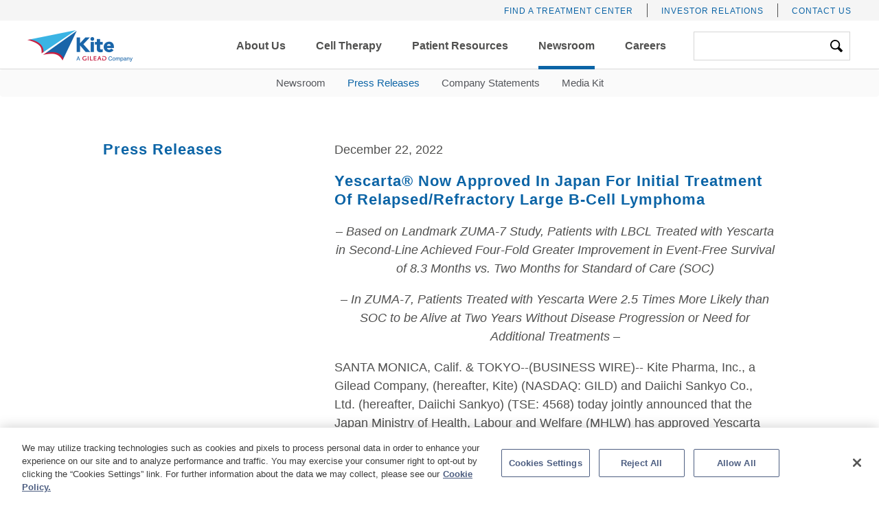

--- FILE ---
content_type: text/html; charset=utf-8
request_url: https://www.kitepharma.com/news/press-releases/2022/12/yescarta-now-approved-in-japan-for-initial-treatment-of-relapsedrefractory-large-b-cell-lymphoma
body_size: 9826
content:



<!DOCTYPE html>
<html lang="en">

<head>
    
    


        <!-- Google Tag Manager -->
            <script>
        (function(w,d,s,l,i){w[l]=w[l]||[];w[l].push({'gtm.start':
        new Date().getTime(),event:'gtm.js'});var f=d.getElementsByTagName(s)[0],
        j=d.createElement(s),dl=l!='dataLayer'?'&l='+l:'';j.async=true;j.src=
        'https://www.googletagmanager.com/gtm.js?id='+i+dl;f.parentNode.insertBefore(j,f);
        })(window,document,'script','dataLayer','GTM-TFRZ9JM');</script>
        <!-- End Google Tag Manager -->


    
    <meta charset="UTF-8">
    <meta name="viewport" content="width=device-width, initial-scale=1, shrink-to-fit=no">
    <meta http-equiv="X-UA-Compatible" content="ie=edge">

    
    <meta name="format-detection" content="telephone=no">

    
    <link href="/Areas/Kite/Content/dist/jquery.mCustomScrollbar.min-v3.1.5.css?v=20240424125637" rel="stylesheet" />
    <link href="/Areas/Kite/Content/dist/main.min.css?v=20250715054640" rel="stylesheet" />

    <!-- Load fonts from Typekit -->
    <!-- TODO - Review font-family domain for typekit -->
    <link rel="stylesheet" href="https://use.typekit.net/yay1gbe.css" integrity="sha384-ZympT3hbKse/MJz5AiEsgIXmwAJzEc7ava3W+21p9taO7fPtLTj5QT3rIK3wlMHL" crossorigin="anonymous">
    <link rel="canonical" href="https://www.kitepharma.com/news/press-releases" />
    
    <script>

var isExperienceEditor = false;
var isPreviewMode = false;    </script>
    
    


        <title>Yescarta&#174; Now Approved in Japan for Initial Treatment of Relapsed/Refractory Large B-Cell Lymphoma</title>
        <meta name="description" content="Yescarta&#174; Now Approved in Japan for Initial Treatment of Relapsed/Refractory Large B-Cell Lymphoma" />
        <meta name="twitter:card" content="summary" />
        <meta property="og:title" content="Yescarta&#174; Now Approved in Japan for Initial Treatment of Relapsed/Refractory Large B-Cell Lymphoma" />
        <meta property="og:description" content="Yescarta&#174; Now Approved in Japan for Initial Treatment of Relapsed/Refractory Large B-Cell Lymphoma" />


    
    <link href="/-/media/kite/images/favicon/favicon-180-x-180.png" rel="apple-touch-icon"  sizes="180x180">
<link href="/-/media/kite/images/favicon/favicon-16-x-16.png" rel="icon" type="image/png" sizes="16x16">
<link href="/-/media/kite/images/favicon/favicon-32-x-32.png" rel="icon" type="image/png" sizes="32x32">


</head>

<body class=" body_yescarta_now_approved_in_japan_for_initial_treatment_of_relapsedrefractory_large_b-cell_lymphoma kite-page">
    
    


        <!-- Google Tag Manager (noscript) -->
        <noscript>
            <iframe src="https://www.googletagmanager.com/ns.html?id=GTM-TFRZ9JM"
                    height="0" width="0" style="display:none;visibility:hidden"></iframe>
        </noscript>
        <!-- End Google Tag Manager (noscript) -->


    
    <header>
        


        <noscript class="noJS">Sorry, your browser does not support JavaScript!</noscript>




    <div class="top-header">
        <div class="container">
            <div class="row d-none d-lg-flex top-master-head">
                        <div class="col">
                            <ul class="d-flex flex-row justify-content-end">
                                <li class="master-head-link">
                                    <a href="/patient-resources/find-a-treatment-center" target="">Find a Treatment Center</a>
                                </li>
                                <li class="master-head-link">
                                    <a href="/utility/investor-relations" target="">Investor Relations</a>
                                </li>
                                <li class="master-head-link">
                                    <a href="/utility/contact-us" target="">Contact Us</a>
                                </li>
                            </ul>
                        </div>
            </div>
        </div>
    </div>



    <div class="main-header" data-action="menuComponent">
        <div class="container">
            <div class="navbar-header-wrapper kite-primary-nav">
                <nav class="navbar-header">
                    <div class="gilead-navbar-bg d-block d-lg-none"></div>
                    <!-- Mobile logo -->
                    <a class="d-block d-lg-none mob-logo" href="/">
                        <img src="/-/media/kite/logo/logo-kite.png" class="img-fluid header-logo" alt="">
                    </a>

                    <!-- Main Navigation -->
                    <section id="GileadHeaderNavbar" class="gilead-collapses">
                        <a class="d-none d-lg-flex mr-auto align-items-center dsk-logo" href="/">
                            <img src="/-/media/kite/logo/logo-kite.png" class="img-fluid header-logo" alt="">
                        </a>
                        <ul class="navbar-nav main-nav">
                                <li class="nav-item dropdown text-lg-center  ">
                                    <a href="#" class="nav-link nav-dropdown-toggle" id="navDropdown1" role="button" data-toggle="gilead-dropdown" data-action="gileadDropdownComponent" aria-haspopup="true" aria-expanded="false">
                                        <span>About Us</span>
                                        <i class="menu-collapse-expand"></i>
                                    </a>
                                    <ul class="dropdown-menu" aria-labelledby="navDropdown1">
                                                <li class="dropdown-menu-item"> <a href="/about-us/our-mission" class="dropdown-menu-link">Our Mission</a> </li>
                                                <li class="dropdown-menu-item"> <a href="/about-us/our-story" class="dropdown-menu-link">Our Story</a> </li>
                                                <li class="dropdown-menu-item"> <a href="/about-us/areas-of-focus" class="dropdown-menu-link">Areas of Focus</a> </li>
                                                <li class="dropdown-menu-item"> <a href="/about-us/leadership" class="dropdown-menu-link">Leadership</a> </li>
                                                <li class="dropdown-menu-item"> <a href="/about-us/kite-locations" class="dropdown-menu-link">Kite Locations</a> </li>

                                    </ul>
                                </li>
                                <li class="nav-item dropdown text-lg-center  ">
                                    <a href="#" class="nav-link nav-dropdown-toggle" id="navDropdown2" role="button" data-toggle="gilead-dropdown" data-action="gileadDropdownComponent" aria-haspopup="true" aria-expanded="false">
                                        <span>Cell Therapy</span>
                                        <i class="menu-collapse-expand"></i>
                                    </a>
                                    <ul class="dropdown-menu" aria-labelledby="navDropdown2">
                                                <li class="dropdown-menu-item"> <a href="/cell-therapy/cell-therapy-technology" class="dropdown-menu-link">Our Cell Therapy Technology</a> </li>
                                                <li class="dropdown-menu-item"> <a href="/cell-therapy/cancer-treatments" class="dropdown-menu-link">Our Therapies</a> </li>
                                                <li class="dropdown-menu-item"> <a href="/cell-therapy/pipeline" class="dropdown-menu-link">Pipeline</a> </li>
                                                <li class="dropdown-menu-item"> <a href="/cell-therapy/clinical-trials-and-access" class="dropdown-menu-link">Trials &amp; Expanded Access</a> </li>
                                                <li class="dropdown-menu-item"> <a href="/cell-therapy/clinical-trial-diversity" class="dropdown-menu-link">Clinical Trial Diversity</a> </li>
                                                <li class="dropdown-menu-item"> <a href="/cell-therapy/external-research-program" class="dropdown-menu-link">External Research Program (ERP)</a> </li>

                                    </ul>
                                </li>
                                <li class="nav-item dropdown text-lg-center  ">
                                    <a href="#" class="nav-link nav-dropdown-toggle" id="navDropdown3" role="button" data-toggle="gilead-dropdown" data-action="gileadDropdownComponent" aria-haspopup="true" aria-expanded="false">
                                        <span>Patient Resources</span>
                                        <i class="menu-collapse-expand"></i>
                                    </a>
                                    <ul class="dropdown-menu" aria-labelledby="navDropdown3">
                                                <li class="dropdown-menu-item"> <a href="/patient-resources/patient-stories" class="dropdown-menu-link">Patient Stories</a> </li>
                                                <li class="dropdown-menu-item"> <a href="/patient-resources/find-a-treatment-center" class="dropdown-menu-link">Our Authorized Treatment Centers</a> </li>
                                                <li class="dropdown-menu-item"><a href="https://www.kitekonnect.com" class="dropdown-menu-link" target="_blank">Kite Konnect</a>  </li>

                                    </ul>
                                </li>
                                <li class="nav-item dropdown text-lg-center  ">
                                    <a href="#" class="nav-link nav-dropdown-toggle" id="navDropdown4" role="button" data-toggle="gilead-dropdown" data-action="gileadDropdownComponent" aria-haspopup="true" aria-expanded="false">
                                        <span>Newsroom</span>
                                        <i class="menu-collapse-expand"></i>
                                    </a>
                                    <ul class="dropdown-menu" aria-labelledby="navDropdown4">
                                                <li class="dropdown-menu-item"> <a href="/news/newsroom" class="dropdown-menu-link">Newsroom</a> </li>
                                                <li class="dropdown-menu-item"> <a href="/news/press-releases" class="dropdown-menu-link">Press Releases</a> </li>
                                                <li class="dropdown-menu-item"> <a href="/news/company-statements" class="dropdown-menu-link">Company Statements</a> </li>
                                                <li class="dropdown-menu-item"> <a href="/news/media-kit" class="dropdown-menu-link">Media Kit</a> </li>

                                    </ul>
                                </li>
                                <li class="nav-item dropdown text-lg-center  ">
                                    <a href="#" class="nav-link nav-dropdown-toggle" id="navDropdown5" role="button" data-toggle="gilead-dropdown" data-action="gileadDropdownComponent" aria-haspopup="true" aria-expanded="false">
                                        <span>Careers</span>
                                        <i class="menu-collapse-expand"></i>
                                    </a>
                                    <ul class="dropdown-menu" aria-labelledby="navDropdown5">
                                                <li class="dropdown-menu-item"> <a href="/careers/careers-at-kite" class="dropdown-menu-link">Careers</a> </li>
                                                <li class="dropdown-menu-item"> <a href="/careers/veteran-careers-at-kite" class="dropdown-menu-link">Veteran Careers</a> </li>
                                                <li class="dropdown-menu-item"> <a href="/careers/early-talent-programs-at-kite" class="dropdown-menu-link">Early Talent Programs</a> </li>
                                                <li class="dropdown-menu-item"> <a href="/careers/culture-and-benefits" class="dropdown-menu-link">Culture &amp; Benefits</a> </li>

                                    </ul>
                                </li>
                                <li class="nav-item dropdown text-lg-center  d-lg-none ">
                                    <a href="#" class="nav-link nav-dropdown-toggle" id="utility-nav1" role="button" data-toggle="gilead-dropdown" data-action="gileadDropdownComponent" aria-haspopup="true" aria-expanded="false">
                                        <span>Utility</span>
                                        <i class="menu-collapse-expand"></i>
                                    </a>
                                    <ul class="dropdown-menu" aria-labelledby="utility-nav1">
                                                <li class="dropdown-menu-item"> <a href="/utility/investor-relations" class="dropdown-menu-link">Investor Relations</a> </li>
                                                <li class="dropdown-menu-item"> <a href="/utility/contact-us" class="dropdown-menu-link">Contact Us</a> </li>
                                                <li class="dropdown-menu-item"><a href="javascript:window.open(&#39;https://www.kitekonnect.com&#39;, &#39;_blank&#39;); void 0;" class="dropdown-menu-link" target="_blank">Kite Konnect&#174;</a>  </li>

                                    </ul>
                                </li>

                        </ul>
                        <!-- Search -->
<form action="/news/press-releases/2022/12/yescarta-now-approved-in-japan-for-initial-treatment-of-relapsedrefractory-large-b-cell-lymphoma" class="form-inline form-search" method="post"><input name="__RequestVerificationToken" type="hidden" value="SsDaH13YSx4YxzHcALQEwz3wOUr7SsSiHa_5G-bRM6Xp6N_eKBW-2ymC5Wf-Xh43r5Z14LrZpwec4UP44H-bgrT2Tz7D4s9J0SLttlwQuD01" /><input id="scController" name="scController" type="hidden" value="Search" /><input id="scAction" name="scAction" type="hidden" value="SubmitSearch" />                            <div class="input-group w-100">
                                <input class="form-control py-2 border-right-0 border"
                                       type="search"
                                       name="searchTerm"
                                       value="">
                                <div class="input-group-append">
                                    <div class="input-group-text bg-white">
                                        <button class="magnifying-glass"></button>
                                    </div>
                                </div>
                            </div>
</form>
                        <!-- Top nav links - Mobile -->
                            <div class="top-master-head d-block d-lg-none">
                                <ul class="d-flex flex-column text-center">
                                                <li class="master-head-link"><a href="/utility/contact-us" class="" target="">Contact Us</a></li>
                                                <li class="master-head-link"><a href="/patient-resources/find-a-treatment-center" class="" target="">Find a Treatment Center</a></li>
                                                <li class="master-head-link"><a href="/utility/investor-relations" class="" target="">Investor Relations</a></li>
                                </ul>
                            </div>
                    </section>
                    <button class="navbar-toggler collapsed d-block d-lg-none" type="button" data-toggle="gilead-collapse"
                            data-target="#GileadHeaderNavbar" aria-controls="GileadHeaderNavbar"
                            data-action="gileadCollapseComponent" aria-expanded="false"
                            aria-label="Toggle navigation">
                        <!-- <span class="label m-auto"></span> -->
                        <span class="icon-bar"></span>
                        <span class="icon-bar"></span>
                        <span class="icon-bar"></span>
                    </button>
                </nav>
            </div>
        </div>
    </div>
    </header>
    

    <div class="gilead-wrapper" data-action="scrollTo">
        
        
    <main>
        
        


<div  class="container-3366 container internal-container mt-5 pt-6 press_release_article">
    <div class="row">
        <div class="col-lg-4">
            

    <div  class="headline-paragraph  ">

<h3>Press Releases</h3>

    </div>

        </div>
        <div class="col-lg-8">
            


    <div class="press-release-article mb-4 " data-action="modalComponent">
        <p class="press-release-article__date">December 22, 2022</p>
        <p>
        </p>
        <h1>
        Yescarta&#174; Now Approved in Japan for Initial Treatment of Relapsed/Refractory Large B-Cell Lymphoma
        </h1>
        <style type="text/css">.q4default .bwalignc { text-align: center; list-style-position: inside }.q4default .bwlistdisc { list-style-type: disc }.q4default .bwuline { text-decoration: underline }</style><div class="q4default"><p class="bwalignc">
– <b><i>Based on Landmark ZUMA-7 Study, Patients with LBCL Treated with </i><i>Yescarta in Second-Line Achieved Four-Fold Greater Improvement in Event-Free Survival of 8.3 Months vs. Two Months for Standard of Care (SOC)</i></b></p><p class="bwalignc">
– <b><i>In ZUMA-7, Patients Treated with Yescarta Were 2.5 Times More Likely than SOC to be Alive at Two Years Without Disease Progression or Need for Additional Treatments </i><i>–</i></b></p><p>    SANTA MONICA, Calif. &amp; TOKYO--(BUSINESS WIRE)--
Kite Pharma, Inc., a Gilead Company, (hereafter, Kite) (NASDAQ: GILD) and Daiichi Sankyo Co., Ltd. (hereafter, Daiichi Sankyo) (TSE: 4568) today jointly announced that the Japan Ministry of Health, Labour and Welfare (MHLW) has approved Yescarta (axicabtagene ciloleucel), a chimeric antigen receptor (CAR) T-cell therapy, for the initial treatment of patients with relapsed/refractory large B-cell lymphoma ( R/R LBCL): diffuse large B-cell lymphoma, primary mediastinal large B-cell lymphoma, transformed follicular lymphoma, and high-grade B-cell lymphoma. Yescarta should be used only in patients who have not received prior transfusion of CAR T-cells targeted at CD19 antigen.
</p><p id="news-body-cta">This press release features multimedia. View the full release here: <a href="https://www.businesswire.com/news/home/20221222005384/en/" rel="nofollow">https://www.businesswire.com/news/home/20221222005384/en/</a></p><p>
The Standard of Care (SOC) to treat LBCL patients has historically been a multi-step process that starts with chemoimmunotherapy, followed by high-dose chemotherapy (HDT) and then ends with a stem cell transplant (ASCT). Although approximately 60% of newly diagnosed LBCL patients will respond to the initial treatment with chemotherapy, 40% will relapse or will not respond and need second-line treatment. Yescarta is now approved for the initial treatment of R/R LBCL patients in Japan.
</p><p>
“We are very proud of this additional Yescarta approval in Japan,” said Christi Shaw, CEO of Kite. “As Japan has the second-largest number of people diagnosed with non-Hodgkin lymphoma globally, this approval marks an important step in bringing this innovative therapy earlier to more patients.”
</p><p>
“We are glad to have achieved this important milestone in order to provide an innovative treatment option to more patients with large B-cell lymphoma in Japan,” said Wataru Takasaki, PhD, Executive Officer, Head of R&amp;D Division in Japan, Daiichi Sankyo. “It also further demonstrates the expertise of our Daiichi Sankyo R&amp;D organization as we had successfully expanded the indication for this CAR-T modality.”
</p><p>
The approval of Yescarta for the initial treatment of R/R LBCL patients in Japan is based on clinical data, including the results of the global pivotal trial conducted by Kite (ZUMA-7). ZUMA-7 is the largest and longest trial of a CAR T-cell therapy versus SOC in this patient population. Results from the study demonstrated that at a median follow-up of two years, Yescarta-treated patients had a four-fold greater improvement in the primary endpoint of event-free survival (EFS; hazard ratio 0.40; 95% CI: 0.31-0.51, P&lt;0.0001) over the current SOC (8.3 months vs 2.0 months). Additionally, Yescarta demonstrated a 2.5 fold increase in patients who were alive at two years without disease progression or need for additional cancer treatment vs SOC (41% v 16%).
</p><p>
This indication was first approved by the U.S. FDA in <a rel="nofollow" href="https://cts.businesswire.com/ct/CT?id=smartlink&amp;url=https%3A%2F%2Fwww.kitepharma.com%2Fnews%2Fpress-releases%2F2022%2F4%2Fyescarta-receives-us-fda-approval-as-first-car-tcell-therapy-for-initial-treatment-of-relapsed-or-refractory-large-bcell-lymphoma-lbcl&amp;esheet=53123756&amp;newsitemid=20221222005384&amp;lan=en-US&amp;anchor=April+2022&amp;index=1&amp;md5=744be14dec0212c366bc9ebdfbd5fce1" shape="rect">April 2022</a> followed by the European Commission in <a rel="nofollow" href="https://cts.businesswire.com/ct/CT?id=smartlink&amp;url=https%3A%2F%2Fwww.kitepharma.com%2Fnews%2Fpress-releases%2F2022%2F10%2Fkites-yescarta-first-car-t-cell-therapy-to-receive-european-marketing-authorization-for-use-in-second-line-diffuse-large-b-cell-lymphoma-and-high-gra&amp;esheet=53123756&amp;newsitemid=20221222005384&amp;lan=en-US&amp;anchor=October+2022&amp;index=2&amp;md5=7d72414b4ee3f52600172d0f55b5b9de" shape="rect">October 2022</a>.
</p><p>
On December 7, 2022, Daiichi Sankyo and Kite jointly <a rel="nofollow" href="https://cts.businesswire.com/ct/CT?id=smartlink&amp;url=https%3A%2F%2Fwww.kitepharma.com%2Fnews%2Fpress-releases%2F2022%2F12%2Fkite-and-daiichi-sankyo-announce-changes-to-yescarta-car-t-cell-therapy-licensing-agreement-in-japan&amp;esheet=53123756&amp;newsitemid=20221222005384&amp;lan=en-US&amp;anchor=announced&amp;index=3&amp;md5=dc142946e6f7f379cfc5961ba76c459d" shape="rect">announced</a> that the Marketing Authorization for Yescarta will be transferred to Gilead Sciences K.K., the Japan subsidiary of Gilead Sciences, Inc., in 2023. The Kite Cell Therapy Business Unit at Gilead Sciences K.K. will manage the sales and promotion activities of the product in Japan after the Marketing Authorization transfer.
</p><p>
Kite’s manufacturing facility in El Segundo, California, U.S., has been approved by Japanese regulatory authorities to commence manufacturing Yescarta for the Japan market in 2023.
</p><p>
  <b>About Zuma-7</b>
</p><p>
ZUMA-7 is an ongoing, randomized, open-label, global, multicenter (US, Australia, Canada, Europe, Israel) Phase 3 study of 359 patients at 77 centers, evaluating the safety and efficacy of a single-infusion of Yescarta versus current SOC for second-line therapy (platinum-based salvage combination chemotherapy regimen followed by high-dose chemotherapy and autologous stem cell transplant in those who respond to salvage chemotherapy) in adult patients with relapsed or refractory LBCL within 12 months of first-line therapy. The primary endpoint is event free survival (EFS). Key secondary endpoints include objective response rate (ORR) and overall survival (OS). Additional secondary endpoints include patient reported outcomes and safety.
</p><p>
  <b>About YESCARTA<sup>®</sup></b>
</p><p>
Yescarta (axicabtagene ciloleucel) is a CAR T-cell therapy directed against CD19 (a cell membrane protein), which harnesses a patient’s own immune system to fight cancer. Axicabtagene ciloleucel is made by removing a patient’s T cells from their blood and engineering them in the lab to express chimeric antigen receptors so that they can recognize and destroy cancer cells when they are infused back to the patient’s body. The CAR T-cell therapy is manufactured specifically for each patient and administered only once. Axicabtagene ciloleucel received <a rel="nofollow" href="https://cts.businesswire.com/ct/CT?id=smartlink&amp;url=https%3A%2F%2Fwww.mhlw.go.jp%2Fenglish%2Fpolicy%2Fhealth-medical%2Fpharmaceuticals%2Forphan_drug.html&amp;esheet=53123756&amp;newsitemid=20221222005384&amp;lan=en-US&amp;anchor=Orphan+Drug+Designation&amp;index=4&amp;md5=f0eb746280ca601420bb40e29199dd37" shape="rect">Orphan Drug Designation</a> from the Japan MHLW in 2018 for the treatment of diffuse large B-cell lymphoma, primary mediastinal B-cell lymphoma, transformed follicular lymphoma and high-grade B-cell lymphoma. Yescarta was approved in Japan for the treatment of patients with relapsed or refractory large B-cell lymphomas, a type of non-Hodgkin lymphoma, in January 2021.
</p><p>
Please see full U.S. <a rel="nofollow" href="https://cts.businesswire.com/ct/CT?id=smartlink&amp;url=https%3A%2F%2Fwww.gilead.com%2F-%2Fmedia%2Ffiles%2Fpdfs%2Fmedicines%2Foncology%2Fyescarta%2Fyescarta-pi.pdf&amp;esheet=53123756&amp;newsitemid=20221222005384&amp;lan=en-US&amp;anchor=Prescribing+Information&amp;index=5&amp;md5=11ed916ced333d094c7a823d42fe2420" shape="rect">Prescribing Information</a>, including <b>BOXED WARNING</b> and Medication Guide.
</p><p>
Yescarta<sup>®</sup> is a CD19-directed genetically modified autologous T cell immunotherapy indicated for the treatment of:
</p><ul class="bwlistdisc">
  <li>
Adult patients with large B-cell lymphoma that is refractory to first-line chemoimmunotherapy or that relapses within 12 months of first-line chemoimmunotherapy. (1.1)
</li>
  <li>
Adult patients with relapsed or refractory large B-cell lymphoma after two or more lines of systemic therapy, including diffuse large B-cell lymphoma (DLBCL) not otherwise specified, primary mediastinal large B-cell lymphoma, high grade B-cell lymphoma, and DLBCL arising from follicular lymphoma.
</li>
</ul><p>
  <span class="bwuline">Limitations of Use</span>: Yescarta is not indicated for the treatment of patients with primary central nervous system lymphoma. (1.1)
</p><ul class="bwlistdisc">
  <li>
Adult patients with relapsed or refractory follicular lymphoma (FL) after two or more lines of systemic therapy. This indication is approved under accelerated approval based on response rate. Continued approval for this indication may be contingent upon verification and description of clinical benefit in confirmatory trial(s). (1.2)
</li>
</ul><p>
For the full European Prescribing Information, please visit: : <a rel="nofollow" href="https://cts.businesswire.com/ct/CT?id=smartlink&amp;url=https%3A%2F%2Fwww.ema.europa.eu%2Fen%2Fmedicines%2Fhuman%2FEPAR%2Fyescarta&amp;esheet=53123756&amp;newsitemid=20221222005384&amp;lan=en-US&amp;anchor=https%3A%2F%2Fwww.ema.europa.eu%2Fen%2Fmedicines%2Fhuman%2FEPAR%2Fyescarta&amp;index=6&amp;md5=27215e97b97fcc375bc4e8658166f8d7" shape="rect">https://www.ema.europa.eu/en/medicines/human/EPAR/yescarta</a>.
</p><p>
  <b>About Daiichi Sankyo</b>
</p><p>
Daiichi Sankyo is dedicated to creating new modalities and innovative medicines by leveraging our world-class science and technology for our purpose “to contribute to the enrichment of quality of life around the world.” In addition to our current portfolio of medicines for cancer and cardiovascular disease, Daiichi Sankyo is primarily focused on developing novel therapies for people with cancer as well as other diseases with high unmet medical needs. With more than 100 years of scientific expertise and a presence in more than 20 countries, Daiichi Sankyo and its 16,000 employees around the world draw upon a rich legacy of innovation to realize our 2030 Vision to become an “Innovative Global Healthcare Company Contributing to the Sustainable Development of Society.” For more information, please visit: <a rel="nofollow" href="https://cts.businesswire.com/ct/CT?id=smartlink&amp;url=http%3A%2F%2Fwww.daiichisankyo.com&amp;esheet=53123756&amp;newsitemid=20221222005384&amp;lan=en-US&amp;anchor=www.daiichisankyo.com&amp;index=7&amp;md5=39c131c37dc77fe4d12eb4cdedceb172" shape="rect">www.daiichisankyo.com</a><i>.</i></p><p>
  <b>About Kite</b>
</p><p>
Kite, a Gilead Company, is a global biopharmaceutical company based in Santa Monica, California, focused on cell therapy to treat and potentially cure cancer. As the global cell therapy leader, Kite has treated more patients with CAR T-cell therapy than any other company. Kite has the largest in-house cell therapy manufacturing network in the world, spanning process development, vector manufacturing, clinical trial production and commercial product manufacturing. For more information on Kite, please visit <a rel="nofollow" href="https://cts.businesswire.com/ct/CT?id=smartlink&amp;url=http%3A%2F%2Fwww.kitepharma.com&amp;esheet=53123756&amp;newsitemid=20221222005384&amp;lan=en-US&amp;anchor=www.kitepharma.com&amp;index=8&amp;md5=59a5aec318d9015a917adc6cf4e28089" shape="rect">www.kitepharma.com</a>.
</p><p>
  <b>About Gilead Sciences</b>
</p><p>
Gilead Sciences, Inc. is a biopharmaceutical company that has pursued and achieved breakthroughs in medicine for more than three decades, with the goal of creating a healthier world for all people. The company is committed to advancing innovative medicines to prevent and treat life-threatening diseases, including HIV, viral hepatitis and cancer. Gilead operates in more than 35 countries worldwide, with headquarters in Foster City, California. Gilead Sciences acquired Kite in 2017.
</p><p>
  <b>Gilead Forward-Looking Statements</b>
</p><p>
This press release includes forward-looking statements within the meaning of the Private Securities Litigation Reform Act of 1995 that are subject to risks, uncertainties and other factors, including the ability of the companies to consummate the transactions contemplated under and as a result of the revised arrangement in a timely manner or at all, including the transfer of the Marketing Authorization for Yescarta in Japan to Gilead Sciences K.K. and the manufacture and supply of Yescarta in Japan; the risk that Gilead and Kite may not realize the anticipated benefits of the revised arrangement with Daiichi Sankyo; difficulties or unanticipated expenses in connection with implementing the revised arrangement; the potential effect on Gilead and Kite’s earnings; and any assumptions underlying any of the foregoing. These and other risks, uncertainties and other factors are described in detail in Gilead’s Quarterly Report on Form 10-Q for the quarter ended September 30, 2022, as filed with the U.S. Securities and Exchange Commission. These risks, uncertainties and other factors could cause actual results to differ materially from those referred to in the forward-looking statements. All statements other than statements of historical fact are statements that could be deemed forward-looking statements. The reader is cautioned that any such forward-looking statements are not guarantees of future performance and involve risks and uncertainties, and is cautioned not to place undue reliance on these forward-looking statements. All forward-looking statements are based on information currently available to Gilead and Kite, and Gilead and Kite assume no obligation and disclaim any intent to update any such forward-looking statements.
</p><p class="bwalignc">
  <i>U.S. Prescribing Information for Yescarta including <b>BOXED WARNING</b>, is available at </i>
  <i>
    <a rel="nofollow" href="https://cts.businesswire.com/ct/CT?id=smartlink&amp;url=https%3A%2F%2Fwww.kitepharma.com%2F-%2Fmedia%2Ffiles%2Fpdfs%2Fmedicines%2Foncology%2Fyescarta%2Fyescarta-pi.pdf&amp;esheet=53123756&amp;newsitemid=20221222005384&amp;lan=en-US&amp;anchor=www.kitepharma.com&amp;index=9&amp;md5=63cf4d067691fb3a90f02e14b6896236" shape="rect">www.kitepharma.com </a>
  </i>
  <i>and </i>
  <i>
    <a rel="nofollow" href="https://cts.businesswire.com/ct/CT?id=smartlink&amp;url=https%3A%2F%2Fwww.gilead.com%2F-%2Fmedia%2Ffiles%2Fpdfs%2Fmedicines%2Foncology%2Fyescarta%2Fyescarta-pi.pdf&amp;esheet=53123756&amp;newsitemid=20221222005384&amp;lan=en-US&amp;anchor=www.gilead.com&amp;index=10&amp;md5=c5f4465866317910518c61430be76eaf" shape="rect">www.gilead.com </a>
  </i>
  <i>.</i>
</p><p class="bwalignc">
  <i>Kite, the Kite logo, Yescarta, and GILEAD are trademarks of Gilead Sciences, Inc. or its related companies.</i>
</p><p>
  <img alt="" src="https://cts.businesswire.com/ct/CT?id=bwnews&amp;sty=20221222005384r1&amp;sid=acqr8&amp;distro=nx&amp;lang=en" style="width:0;height:0">
  <span class="bwct31415"></span>
</p><p id="mmgallerylink">
  <span id="mmgallerylink-phrase">View source version on <a href="http://businesswire.com">businesswire.com</a>: </span>
  <span id="mmgallerylink-link">
    <a href="https://www.businesswire.com/news/home/20221222005384/en/" rel="nofollow">https://www.businesswire.com/news/home/20221222005384/en/</a>
  </span>
</p><p>
Jacquie Ross, Investors
<br><a rel="nofollow" href="/cdn-cgi/l/email-protection#751c1b031006011a072a07101914011c1a1b0635121c191014115b161a18" shape="rect"><span class="__cf_email__" data-cfemail="f0999e869583849f82af82959c9184999f9e83b097999c959194de939f9d">[email&#160;protected]</span></a></p><p>
Anna Padula, Kite Media
<br><a rel="nofollow" href="/cdn-cgi/l/email-protection#2243524346574e4362494b5647524a43504f430c414d4f" shape="rect"><span class="__cf_email__" data-cfemail="93f2e3f2f7e6fff2d3f8fae7f6e3fbf2e1fef2bdf0fcfe">[email&#160;protected]</span></a></p><p>
Koji Ogiwara
<br>Daiichi Sankyo Co., Ltd.
<br><a rel="nofollow" href="/cdn-cgi/l/email-protection#7718101e00160516591c181d1e59160e3713161e1e141f1e0416191c0e18591418591d07" shape="rect"><span class="__cf_email__" data-cfemail="1a757d736d7b687b3471757073347b635a7e7b7373797273697b7471637534797534706a">[email&#160;protected]</span></a></p><p>Source: Gilead Sciences, Inc.</p></div>

    </div>

        </div>
    </div>
</div>

        
    </main>

        

        
        <div class="footer-wrapper">
            



    <footer>
        <div class="container-fluid">
            <div class="row">
                <div class="col-12 col-md-3 logo-box">
                    <div class="logo-container mt-3">
                        <img src="/-/media/kite/images/logo-kite.png" alt="">
                    </div>
                </div>
                        <div class="col-12 col-md-2 links-block">

<p class="subtitle text-uppercase font-weight-bold mb-3">Areas of Interest</p>                            <ul class="pb-4">
                                        <li><a href="/about-us/our-mission" target="">Our Mission</a></li>
                                        <li><a href="/cell-therapy/cell-therapy-technology" target="">Our Cell Therapy Technology</a></li>
                                        <li><a href="/cell-therapy/pipeline" target="">Pipeline</a></li>
                                        <li><a href="/careers/careers-at-kite" target="">Careers at Kite</a></li>
                            </ul>
                           
                        </div>
                        <div class="col-12 col-md-2 links-block">

<p class="subtitle text-uppercase font-weight-bold mb-3">Information</p>                            <ul class="pb-4">
                                        <li><a href="/utility/contact-us" target="">Contact Us</a></li>
                                        <li><a href="/news/newsroom" target="">Newsroom</a></li>
                                        <li><a href="/utility/investor-relations" target="">Investors</a></li>
                                        <li><a href="http://www.kitekonnect.com" target="_blank">KiteKonnect.com</a></li>
                                        <li><a href="http://www.gilead.com" target="_blank">Gilead.com</a></li>
                                        <li><a href="/sitemap" target="">Sitemap</a></li>
                            </ul>
                           
                        </div>
                        <div class="col-12 col-md-2 links-block">

<p class="subtitle text-uppercase font-weight-bold mb-3">Legal</p>                            <ul class="pb-4">
                                        <li><a href="/privacy-policy" target="">Privacy Policy</a></li>
                                        <li><a href="/consumer-health-data-privacy-policy" target="">Consumer Health Data Privacy Policy</a></li>
                                        <li><a href="/terms-of-use" target="">Terms and Conditions</a></li>
                                        <li><a href="/compliance-program" target="">Compliance Program</a></li>
                                        <li><a href="/social-media-guidelines" target="">Social Media Guidelines</a></li>
                            </ul>
                           
                        </div>

                


    <div class="col-12 col-md-3 social-block">
            <p class="title"> FOLLOW US</p>
        <ul>
                    <li>

                        <img src='/-/media/kite/social/linkedin.svg' onclick="window.open('https://www.linkedin.com/company/kite-pharma-inc-/', '_blank');" onmouseover="this.src = '/-/media/kite/social/linkedin-purple.svg';" onmouseout="this.src = '/-/media/kite/social/linkedin.svg';" alt="" />


                    </li>
                    <li>

                        <img src='/-/media/kite/social/icon_x.svg' onclick="window.open('https://twitter.com/kitepharma', '_blank');" onmouseover="this.src = '/-/media/kite/social/icon_x-hover.svg';" onmouseout="this.src = '/-/media/kite/social/icon_x.svg';" alt="Icon X" />


                    </li>
                    <li>

                        <img src='/-/media/kite/social/facebook.svg' onclick="window.open('https://www.facebook.com/KiteAGileadCompany', '_blank');" onmouseover="this.src = '/-/media/kite/social/facebook-purple.svg';" onmouseout="this.src = '/-/media/kite/social/facebook.svg';" alt="" />


                    </li>
                    <li>

                        <img src='/-/media/kite/social/youtube.svg' onclick="window.open('https://www.youtube.com/kitepharma', '_blank');" onmouseover="this.src = '/-/media/kite/social/youtube-purple.svg';" onmouseout="this.src = '/-/media/kite/social/youtube.svg';" alt="" />


                    </li>

        </ul>
    </div>


                    <div class="col-12 disclaimer">
                        <p>&copy; 2017-2025 Gilead Sciences, Inc. All rights reserved. </p>
<p>For Kite Medical Information, Clinical Trial Inquiries, Adverse Events, and Product Complaints please contact: (844) 454-KITE (5483), Monday–Friday 5 am–6 pm PT, Kite Medical Information: <a href="https://kitemedinfo.com" target="_blank"><span style="font-size:14px">https://kitemedinfo.com</span></a></p>
                    </div>
            </div>
        </div>
    </footer>
        </div>
        

    </div>

    <div class="misc_container">
        



        <div  class="">
            <style>
.press_release_article p a {
    word-break: unset;
    overflow-wrap: break-word;
}
.press_release_article i, .press_release_article em {
  font-family: var(--font-family-NiveauGrotes);
}
</style>
        </div>
    </div>

    
    <!-- Javascript -->
    

    <script data-cfasync="false" src="/cdn-cgi/scripts/5c5dd728/cloudflare-static/email-decode.min.js"></script><script src="/Areas/Kite/Content/dist/jquery-3.7.1.min.js?v=20250715054640"></script>
    <script src="/Areas/Kite/Content/dist/jquery-migrate-v3.4.0.min.js?v=20250715054639"></script>
    <script src="/Areas/Kite/Content/dist/popper-v1.12.9.min.js?v=20250715054640"></script>
    <script src="/Areas/Kite/Content/dist/bootstrap-v4.0.0.min.js?v=20250715054639"></script>
    <!-- TEMPORAL - scripts from gilead.com -->
    <script src="/Areas/Kite/Content/dist/jquery.mCustomScrollbar.min-v3.1.5.js?v=20240424125637"></script>
    <script src="/Areas/Kite/Content/mapbox/js/gtm-tracking.js?v=20250715054642"></script>
    <script src="/Areas/GileadCorporate/Content/dist/core.min.js?v=20250715054636"></script>
    <script src="/Areas/Kite/Content/dist/kite-pharma.min.js?v=20250715054639"></script>
    

</body>
</html>

--- FILE ---
content_type: text/css
request_url: https://www.kitepharma.com/Areas/Kite/Content/dist/main.min.css?v=20250715054640
body_size: 38078
content:
:root{--font-family-NimbusSans: "nimbus-sans", sans-serif;--font-family-ProximaNova: "proxima-nova", sans-serif;--font-family-NiveauGrotesk: "niveau-grotesk", sans-serif}/*!
 * Bootstrap v4.0.0 (https://getbootstrap.com)
 * Copyright 2011-2018 The Bootstrap Authors
 * Copyright 2011-2018 Twitter, Inc.
 * Licensed under MIT (https://github.com/twbs/bootstrap/blob/master/LICENSE)
 */:root{--blue: #05668d;--indigo: #6610f2;--purple: #6f42c1;--pink: #e83e8c;--red: #dc3545;--orange: #fd7e14;--yellow: #ffc107;--green: #028669;--teal: #20c997;--cyan: #17a2b8;--white: #FFFFFF;--gray: #6c757d;--gray-dark: #343a40;--black: #000000;--greyish-brown: #50504f;--anchor: #3eb3e3;--primary: #05668d;--secondary: #6c757d;--success: #028669;--info: #17a2b8;--warning: #ffc107;--danger: #dc3545;--light: #f8f9fa;--dark: #343a40;--breakpoint-xs: 0;--breakpoint-sm: 576px;--breakpoint-md: 768px;--breakpoint-lg: 992px;--breakpoint-xl: 1200px;--breakpoint-xxl: 1400px}*,*::before,*::after{-webkit-box-sizing:border-box;box-sizing:border-box}html{font-family:sans-serif;line-height:1.15;-webkit-text-size-adjust:100%;-ms-text-size-adjust:100%;-ms-overflow-style:scrollbar;-webkit-tap-highlight-color:rgba(0,0,0,0)}@-ms-viewport{width:device-width}article,aside,dialog,figcaption,figure,footer,header,hgroup,main,nav,section{display:block}body{margin:0;font-size:1rem;font-weight:400;line-height:1.5;color:#212529;text-align:left;background-color:#fff}[tabindex="-1"]:focus{outline:0 !important}hr{-webkit-box-sizing:content-box;box-sizing:content-box;height:0;overflow:visible}h1,h2,h3,h4,h5,h6{margin-top:0;margin-bottom:.5rem}p{margin-top:0;margin-bottom:1rem}abbr[title],abbr[data-original-title]{text-decoration:underline;-webkit-text-decoration:underline dotted;text-decoration:underline dotted;cursor:help;border-bottom:0}address{margin-bottom:1rem;font-style:normal;line-height:inherit}ol,ul,dl{margin-top:0;margin-bottom:1rem}ol ol,ul ul,ol ul,ul ol{margin-bottom:0}dt{font-weight:700}dd{margin-bottom:.5rem;margin-left:0}blockquote{margin:0 0 1rem}dfn{font-style:italic}b,strong{font-weight:bold}small{font-size:80%}sub,sup{position:relative;font-size:75%;line-height:0;vertical-align:baseline}sub{bottom:-0.25em}sup{top:-0.5em}a{color:#05668d;text-decoration:none;background-color:rgba(0,0,0,0);-webkit-text-decoration-skip:objects}a:hover{color:#023143;text-decoration:underline}a:not([href]):not([tabindex]){color:inherit;text-decoration:none}a:not([href]):not([tabindex]):hover,a:not([href]):not([tabindex]):focus{color:inherit;text-decoration:none}a:not([href]):not([tabindex]):focus{outline:0}pre,code,kbd,samp{font-family:monospace,monospace;font-size:1em}pre{margin-top:0;margin-bottom:1rem;overflow:auto;-ms-overflow-style:scrollbar}figure{margin:0 0 1rem}img{vertical-align:middle;border-style:none}svg:not(:root){overflow:hidden}table{border-collapse:collapse}caption{padding-top:.75rem;padding-bottom:.75rem;color:#6c757d;text-align:left;caption-side:bottom}th{text-align:inherit}label{display:inline-block;margin-bottom:.5rem}button{border-radius:0}button:focus{outline:1px dotted;outline:5px auto -webkit-focus-ring-color}input,button,select,optgroup,textarea{margin:0;font-family:inherit;font-size:inherit;line-height:inherit}button,input{overflow:visible}button,select{text-transform:none}button,html [type=button],[type=reset],[type=submit]{-webkit-appearance:button}button::-moz-focus-inner,[type=button]::-moz-focus-inner,[type=reset]::-moz-focus-inner,[type=submit]::-moz-focus-inner{padding:0;border-style:none}input[type=radio],input[type=checkbox]{-webkit-box-sizing:border-box;box-sizing:border-box;padding:0}input[type=date],input[type=time],input[type=datetime-local],input[type=month]{-webkit-appearance:listbox}textarea{overflow:auto;resize:vertical}fieldset{min-width:0;padding:0;margin:0;border:0}legend{display:block;width:100%;max-width:100%;padding:0;margin-bottom:.5rem;font-size:1.5rem;line-height:inherit;color:inherit;white-space:normal}progress{vertical-align:baseline}[type=number]::-webkit-inner-spin-button,[type=number]::-webkit-outer-spin-button{height:auto}[type=search]{outline-offset:-2px;-webkit-appearance:none}[type=search]::-webkit-search-cancel-button,[type=search]::-webkit-search-decoration{-webkit-appearance:none}::-webkit-file-upload-button{font:inherit;-webkit-appearance:button}output{display:inline-block}summary{display:list-item;cursor:pointer}template{display:none}[hidden]{display:none !important}h1,h2,h3,h4,h5,h6,.h1,.h2,.h3,.h4,.h5,.h6{margin-bottom:.5rem;font-family:inherit;font-weight:500;line-height:1.2;color:inherit}h1,.h1{font-size:2.5rem}h2,.h2{font-size:2rem}h3,.h3{font-size:1.75rem}h4,.h4{font-size:1.5rem}h5,.h5{font-size:1.25rem}h6,.h6{font-size:1rem}.lead{font-size:1.25rem;font-weight:300}.display-1{font-size:6rem;font-weight:300;line-height:1.2}.display-2{font-size:5.5rem;font-weight:300;line-height:1.2}.display-3{font-size:4.5rem;font-weight:300;line-height:1.2}.display-4{font-size:3.5rem;font-weight:300;line-height:1.2}hr{margin-top:1rem;margin-bottom:1rem;border:0;border-top:1px solid rgba(0,0,0,.1)}small,.small{font-size:80%;font-weight:400}mark,.mark{padding:.2em;background-color:#fcf8e3}.list-unstyled{padding-left:0;list-style:none}.list-inline{padding-left:0;list-style:none}.list-inline-item{display:inline-block}.list-inline-item:not(:last-child){margin-right:.5rem}.initialism{font-size:90%;text-transform:uppercase}.blockquote{margin-bottom:1rem;font-size:1.25rem}.blockquote-footer{display:block;font-size:80%;color:#6c757d}.blockquote-footer::before{content:"— "}.img-fluid{max-width:100%;height:auto}.img-thumbnail{padding:.25rem;background-color:#fff;border:1px solid #dee2e6;border-radius:.25rem;max-width:100%;height:auto}.figure{display:inline-block}.figure-img{margin-bottom:.5rem;line-height:1}.figure-caption{font-size:90%;color:#6c757d}.container,.container-fluid{width:100%;padding-right:15px;padding-left:15px;margin-right:auto;margin-left:auto}@media(min-width: 576px){.container,.container-fluid{max-width:540px}}@media(min-width: 768px){.container,.container-fluid{max-width:720px}}@media(min-width: 992px){.container,.container-fluid{max-width:960px}}@media(min-width: 1200px){.container,.container-fluid{max-width:1140px}}.container-fluid{width:100%;padding-right:15px;padding-left:15px;margin-right:auto;margin-left:auto}.row,.leadership .list-managers{display:-webkit-box;display:-ms-flexbox;display:flex;-ms-flex-wrap:wrap;flex-wrap:wrap;margin-right:-15px;margin-left:-15px}.no-gutters{margin-right:0;margin-left:0}.no-gutters>.col,.no-gutters>[class*=col-]{padding-right:0;padding-left:0}.col-xxl,.col-xxl-auto,.col-xxl-12,.col-xxl-11,.col-xxl-10,.col-xxl-9,.col-xxl-8,.col-xxl-7,.col-xxl-6,.col-xxl-5,.col-xxl-4,.col-xxl-3,.col-xxl-2,.col-xxl-1,.col-xl,.col-xl-auto,.col-xl-12,.col-xl-11,.col-xl-10,.col-xl-9,.col-xl-8,.col-xl-7,.col-xl-6,.col-xl-5,.col-xl-4,.col-xl-3,.col-xl-2,.col-xl-1,.col-lg,.col-lg-auto,.col-lg-12,.col-lg-11,.col-lg-10,.col-lg-9,.col-lg-8,.col-lg-7,.col-lg-6,.cmp-rail .rail-image,.cmp-rail .rail-content,.cmp-rail .rail-video,.col-lg-5,.col-lg-4,.col-lg-3,.col-lg-2,.col-lg-1,.col-md,.col-md-auto,.col-md-12,.col-md-11,.col-md-10,.col-md-9,.col-md-8,.press-release-list-v2__content,.col-md-7,.col-md-6,.col-md-5,.col-md-4,.col-md-3,.col-md-2,.col-md-1,.col-sm,.col-sm-auto,.col-sm-12,.col-sm-11,.col-sm-10,.col-sm-9,.col-sm-8,.col-sm-7,.col-sm-6,.col-sm-5,.col-sm-4,.col-sm-3,.col-sm-2,.col-sm-1,.col,.col-auto,.col-12,.leadership .list-managers li,.col-11,.col-10,.col-9,.col-8,.col-7,.col-6,.col-5,.col-4,.col-3,.col-2,.col-1{position:relative;width:100%;min-height:1px;padding-right:15px;padding-left:15px}.col{-ms-flex-preferred-size:0;flex-basis:0;-webkit-box-flex:1;-ms-flex-positive:1;flex-grow:1;max-width:100%}.col-auto{-webkit-box-flex:0;-ms-flex:0 0 auto;flex:0 0 auto;width:auto;max-width:none}.col-1{-webkit-box-flex:0;-ms-flex:0 0 8.3333333333%;flex:0 0 8.3333333333%;max-width:8.3333333333%}.col-2{-webkit-box-flex:0;-ms-flex:0 0 16.6666666667%;flex:0 0 16.6666666667%;max-width:16.6666666667%}.col-3{-webkit-box-flex:0;-ms-flex:0 0 25%;flex:0 0 25%;max-width:25%}.col-4{-webkit-box-flex:0;-ms-flex:0 0 33.3333333333%;flex:0 0 33.3333333333%;max-width:33.3333333333%}.col-5{-webkit-box-flex:0;-ms-flex:0 0 41.6666666667%;flex:0 0 41.6666666667%;max-width:41.6666666667%}.col-6{-webkit-box-flex:0;-ms-flex:0 0 50%;flex:0 0 50%;max-width:50%}.col-7{-webkit-box-flex:0;-ms-flex:0 0 58.3333333333%;flex:0 0 58.3333333333%;max-width:58.3333333333%}.col-8{-webkit-box-flex:0;-ms-flex:0 0 66.6666666667%;flex:0 0 66.6666666667%;max-width:66.6666666667%}.col-9{-webkit-box-flex:0;-ms-flex:0 0 75%;flex:0 0 75%;max-width:75%}.col-10{-webkit-box-flex:0;-ms-flex:0 0 83.3333333333%;flex:0 0 83.3333333333%;max-width:83.3333333333%}.col-11{-webkit-box-flex:0;-ms-flex:0 0 91.6666666667%;flex:0 0 91.6666666667%;max-width:91.6666666667%}.col-12,.cmp-rail .rail-image,.cmp-rail .rail-content,.cmp-rail .rail-video,.leadership .list-managers li{-webkit-box-flex:0;-ms-flex:0 0 100%;flex:0 0 100%;max-width:100%}.order-first{-webkit-box-ordinal-group:0;-ms-flex-order:-1;order:-1}.order-last{-webkit-box-ordinal-group:14;-ms-flex-order:13;order:13}.order-0{-webkit-box-ordinal-group:1;-ms-flex-order:0;order:0}.order-1{-webkit-box-ordinal-group:2;-ms-flex-order:1;order:1}.order-2{-webkit-box-ordinal-group:3;-ms-flex-order:2;order:2}.order-3{-webkit-box-ordinal-group:4;-ms-flex-order:3;order:3}.order-4{-webkit-box-ordinal-group:5;-ms-flex-order:4;order:4}.order-5{-webkit-box-ordinal-group:6;-ms-flex-order:5;order:5}.order-6{-webkit-box-ordinal-group:7;-ms-flex-order:6;order:6}.order-7{-webkit-box-ordinal-group:8;-ms-flex-order:7;order:7}.order-8{-webkit-box-ordinal-group:9;-ms-flex-order:8;order:8}.order-9{-webkit-box-ordinal-group:10;-ms-flex-order:9;order:9}.order-10{-webkit-box-ordinal-group:11;-ms-flex-order:10;order:10}.order-11{-webkit-box-ordinal-group:12;-ms-flex-order:11;order:11}.order-12{-webkit-box-ordinal-group:13;-ms-flex-order:12;order:12}.offset-1{margin-left:8.3333333333%}.offset-2{margin-left:16.6666666667%}.offset-3{margin-left:25%}.offset-4{margin-left:33.3333333333%}.offset-5{margin-left:41.6666666667%}.offset-6{margin-left:50%}.offset-7{margin-left:58.3333333333%}.offset-8{margin-left:66.6666666667%}.offset-9{margin-left:75%}.offset-10{margin-left:83.3333333333%}.offset-11{margin-left:91.6666666667%}@media(min-width: 576px){.col-sm{-ms-flex-preferred-size:0;flex-basis:0;-webkit-box-flex:1;-ms-flex-positive:1;flex-grow:1;max-width:100%}.col-sm-auto{-webkit-box-flex:0;-ms-flex:0 0 auto;flex:0 0 auto;width:auto;max-width:none}.col-sm-1{-webkit-box-flex:0;-ms-flex:0 0 8.3333333333%;flex:0 0 8.3333333333%;max-width:8.3333333333%}.col-sm-2{-webkit-box-flex:0;-ms-flex:0 0 16.6666666667%;flex:0 0 16.6666666667%;max-width:16.6666666667%}.col-sm-3{-webkit-box-flex:0;-ms-flex:0 0 25%;flex:0 0 25%;max-width:25%}.col-sm-4{-webkit-box-flex:0;-ms-flex:0 0 33.3333333333%;flex:0 0 33.3333333333%;max-width:33.3333333333%}.col-sm-5{-webkit-box-flex:0;-ms-flex:0 0 41.6666666667%;flex:0 0 41.6666666667%;max-width:41.6666666667%}.col-sm-6{-webkit-box-flex:0;-ms-flex:0 0 50%;flex:0 0 50%;max-width:50%}.col-sm-7{-webkit-box-flex:0;-ms-flex:0 0 58.3333333333%;flex:0 0 58.3333333333%;max-width:58.3333333333%}.col-sm-8{-webkit-box-flex:0;-ms-flex:0 0 66.6666666667%;flex:0 0 66.6666666667%;max-width:66.6666666667%}.col-sm-9{-webkit-box-flex:0;-ms-flex:0 0 75%;flex:0 0 75%;max-width:75%}.col-sm-10{-webkit-box-flex:0;-ms-flex:0 0 83.3333333333%;flex:0 0 83.3333333333%;max-width:83.3333333333%}.col-sm-11{-webkit-box-flex:0;-ms-flex:0 0 91.6666666667%;flex:0 0 91.6666666667%;max-width:91.6666666667%}.col-sm-12{-webkit-box-flex:0;-ms-flex:0 0 100%;flex:0 0 100%;max-width:100%}.order-sm-first{-webkit-box-ordinal-group:0;-ms-flex-order:-1;order:-1}.order-sm-last{-webkit-box-ordinal-group:14;-ms-flex-order:13;order:13}.order-sm-0{-webkit-box-ordinal-group:1;-ms-flex-order:0;order:0}.order-sm-1{-webkit-box-ordinal-group:2;-ms-flex-order:1;order:1}.order-sm-2{-webkit-box-ordinal-group:3;-ms-flex-order:2;order:2}.order-sm-3{-webkit-box-ordinal-group:4;-ms-flex-order:3;order:3}.order-sm-4{-webkit-box-ordinal-group:5;-ms-flex-order:4;order:4}.order-sm-5{-webkit-box-ordinal-group:6;-ms-flex-order:5;order:5}.order-sm-6{-webkit-box-ordinal-group:7;-ms-flex-order:6;order:6}.order-sm-7{-webkit-box-ordinal-group:8;-ms-flex-order:7;order:7}.order-sm-8{-webkit-box-ordinal-group:9;-ms-flex-order:8;order:8}.order-sm-9{-webkit-box-ordinal-group:10;-ms-flex-order:9;order:9}.order-sm-10{-webkit-box-ordinal-group:11;-ms-flex-order:10;order:10}.order-sm-11{-webkit-box-ordinal-group:12;-ms-flex-order:11;order:11}.order-sm-12{-webkit-box-ordinal-group:13;-ms-flex-order:12;order:12}.offset-sm-0{margin-left:0}.offset-sm-1{margin-left:8.3333333333%}.offset-sm-2{margin-left:16.6666666667%}.offset-sm-3{margin-left:25%}.offset-sm-4{margin-left:33.3333333333%}.offset-sm-5{margin-left:41.6666666667%}.offset-sm-6{margin-left:50%}.offset-sm-7{margin-left:58.3333333333%}.offset-sm-8{margin-left:66.6666666667%}.offset-sm-9{margin-left:75%}.offset-sm-10{margin-left:83.3333333333%}.offset-sm-11{margin-left:91.6666666667%}}@media(min-width: 768px){.col-md{-ms-flex-preferred-size:0;flex-basis:0;-webkit-box-flex:1;-ms-flex-positive:1;flex-grow:1;max-width:100%}.col-md-auto{-webkit-box-flex:0;-ms-flex:0 0 auto;flex:0 0 auto;width:auto;max-width:none}.col-md-1{-webkit-box-flex:0;-ms-flex:0 0 8.3333333333%;flex:0 0 8.3333333333%;max-width:8.3333333333%}.col-md-2{-webkit-box-flex:0;-ms-flex:0 0 16.6666666667%;flex:0 0 16.6666666667%;max-width:16.6666666667%}.col-md-3{-webkit-box-flex:0;-ms-flex:0 0 25%;flex:0 0 25%;max-width:25%}.col-md-4{-webkit-box-flex:0;-ms-flex:0 0 33.3333333333%;flex:0 0 33.3333333333%;max-width:33.3333333333%}.col-md-5{-webkit-box-flex:0;-ms-flex:0 0 41.6666666667%;flex:0 0 41.6666666667%;max-width:41.6666666667%}.col-md-6{-webkit-box-flex:0;-ms-flex:0 0 50%;flex:0 0 50%;max-width:50%}.col-md-7{-webkit-box-flex:0;-ms-flex:0 0 58.3333333333%;flex:0 0 58.3333333333%;max-width:58.3333333333%}.col-md-8,.press-release-list-v2__content{-webkit-box-flex:0;-ms-flex:0 0 66.6666666667%;flex:0 0 66.6666666667%;max-width:66.6666666667%}.col-md-9{-webkit-box-flex:0;-ms-flex:0 0 75%;flex:0 0 75%;max-width:75%}.col-md-10{-webkit-box-flex:0;-ms-flex:0 0 83.3333333333%;flex:0 0 83.3333333333%;max-width:83.3333333333%}.col-md-11{-webkit-box-flex:0;-ms-flex:0 0 91.6666666667%;flex:0 0 91.6666666667%;max-width:91.6666666667%}.col-md-12{-webkit-box-flex:0;-ms-flex:0 0 100%;flex:0 0 100%;max-width:100%}.order-md-first{-webkit-box-ordinal-group:0;-ms-flex-order:-1;order:-1}.order-md-last{-webkit-box-ordinal-group:14;-ms-flex-order:13;order:13}.order-md-0{-webkit-box-ordinal-group:1;-ms-flex-order:0;order:0}.order-md-1{-webkit-box-ordinal-group:2;-ms-flex-order:1;order:1}.order-md-2{-webkit-box-ordinal-group:3;-ms-flex-order:2;order:2}.order-md-3{-webkit-box-ordinal-group:4;-ms-flex-order:3;order:3}.order-md-4{-webkit-box-ordinal-group:5;-ms-flex-order:4;order:4}.order-md-5{-webkit-box-ordinal-group:6;-ms-flex-order:5;order:5}.order-md-6{-webkit-box-ordinal-group:7;-ms-flex-order:6;order:6}.order-md-7{-webkit-box-ordinal-group:8;-ms-flex-order:7;order:7}.order-md-8{-webkit-box-ordinal-group:9;-ms-flex-order:8;order:8}.order-md-9{-webkit-box-ordinal-group:10;-ms-flex-order:9;order:9}.order-md-10{-webkit-box-ordinal-group:11;-ms-flex-order:10;order:10}.order-md-11{-webkit-box-ordinal-group:12;-ms-flex-order:11;order:11}.order-md-12{-webkit-box-ordinal-group:13;-ms-flex-order:12;order:12}.offset-md-0{margin-left:0}.offset-md-1{margin-left:8.3333333333%}.offset-md-2{margin-left:16.6666666667%}.offset-md-3{margin-left:25%}.offset-md-4{margin-left:33.3333333333%}.offset-md-5{margin-left:41.6666666667%}.offset-md-6{margin-left:50%}.offset-md-7{margin-left:58.3333333333%}.offset-md-8{margin-left:66.6666666667%}.offset-md-9{margin-left:75%}.offset-md-10{margin-left:83.3333333333%}.offset-md-11{margin-left:91.6666666667%}}@media(min-width: 992px){.col-lg{-ms-flex-preferred-size:0;flex-basis:0;-webkit-box-flex:1;-ms-flex-positive:1;flex-grow:1;max-width:100%}.col-lg-auto{-webkit-box-flex:0;-ms-flex:0 0 auto;flex:0 0 auto;width:auto;max-width:none}.col-lg-1{-webkit-box-flex:0;-ms-flex:0 0 8.3333333333%;flex:0 0 8.3333333333%;max-width:8.3333333333%}.col-lg-2{-webkit-box-flex:0;-ms-flex:0 0 16.6666666667%;flex:0 0 16.6666666667%;max-width:16.6666666667%}.col-lg-3{-webkit-box-flex:0;-ms-flex:0 0 25%;flex:0 0 25%;max-width:25%}.col-lg-4{-webkit-box-flex:0;-ms-flex:0 0 33.3333333333%;flex:0 0 33.3333333333%;max-width:33.3333333333%}.col-lg-5{-webkit-box-flex:0;-ms-flex:0 0 41.6666666667%;flex:0 0 41.6666666667%;max-width:41.6666666667%}.col-lg-6,.cmp-rail .rail-image,.cmp-rail .rail-content,.cmp-rail .rail-video{-webkit-box-flex:0;-ms-flex:0 0 50%;flex:0 0 50%;max-width:50%}.col-lg-7{-webkit-box-flex:0;-ms-flex:0 0 58.3333333333%;flex:0 0 58.3333333333%;max-width:58.3333333333%}.col-lg-8{-webkit-box-flex:0;-ms-flex:0 0 66.6666666667%;flex:0 0 66.6666666667%;max-width:66.6666666667%}.col-lg-9{-webkit-box-flex:0;-ms-flex:0 0 75%;flex:0 0 75%;max-width:75%}.col-lg-10{-webkit-box-flex:0;-ms-flex:0 0 83.3333333333%;flex:0 0 83.3333333333%;max-width:83.3333333333%}.col-lg-11{-webkit-box-flex:0;-ms-flex:0 0 91.6666666667%;flex:0 0 91.6666666667%;max-width:91.6666666667%}.col-lg-12{-webkit-box-flex:0;-ms-flex:0 0 100%;flex:0 0 100%;max-width:100%}.order-lg-first{-webkit-box-ordinal-group:0;-ms-flex-order:-1;order:-1}.order-lg-last{-webkit-box-ordinal-group:14;-ms-flex-order:13;order:13}.order-lg-0{-webkit-box-ordinal-group:1;-ms-flex-order:0;order:0}.order-lg-1{-webkit-box-ordinal-group:2;-ms-flex-order:1;order:1}.order-lg-2{-webkit-box-ordinal-group:3;-ms-flex-order:2;order:2}.order-lg-3{-webkit-box-ordinal-group:4;-ms-flex-order:3;order:3}.order-lg-4{-webkit-box-ordinal-group:5;-ms-flex-order:4;order:4}.order-lg-5{-webkit-box-ordinal-group:6;-ms-flex-order:5;order:5}.order-lg-6{-webkit-box-ordinal-group:7;-ms-flex-order:6;order:6}.order-lg-7{-webkit-box-ordinal-group:8;-ms-flex-order:7;order:7}.order-lg-8{-webkit-box-ordinal-group:9;-ms-flex-order:8;order:8}.order-lg-9{-webkit-box-ordinal-group:10;-ms-flex-order:9;order:9}.order-lg-10{-webkit-box-ordinal-group:11;-ms-flex-order:10;order:10}.order-lg-11{-webkit-box-ordinal-group:12;-ms-flex-order:11;order:11}.order-lg-12{-webkit-box-ordinal-group:13;-ms-flex-order:12;order:12}.offset-lg-0{margin-left:0}.offset-lg-1{margin-left:8.3333333333%}.offset-lg-2{margin-left:16.6666666667%}.offset-lg-3{margin-left:25%}.offset-lg-4{margin-left:33.3333333333%}.offset-lg-5{margin-left:41.6666666667%}.offset-lg-6{margin-left:50%}.offset-lg-7{margin-left:58.3333333333%}.offset-lg-8{margin-left:66.6666666667%}.offset-lg-9{margin-left:75%}.offset-lg-10{margin-left:83.3333333333%}.offset-lg-11{margin-left:91.6666666667%}}@media(min-width: 1200px){.col-xl{-ms-flex-preferred-size:0;flex-basis:0;-webkit-box-flex:1;-ms-flex-positive:1;flex-grow:1;max-width:100%}.col-xl-auto{-webkit-box-flex:0;-ms-flex:0 0 auto;flex:0 0 auto;width:auto;max-width:none}.col-xl-1{-webkit-box-flex:0;-ms-flex:0 0 8.3333333333%;flex:0 0 8.3333333333%;max-width:8.3333333333%}.col-xl-2{-webkit-box-flex:0;-ms-flex:0 0 16.6666666667%;flex:0 0 16.6666666667%;max-width:16.6666666667%}.col-xl-3{-webkit-box-flex:0;-ms-flex:0 0 25%;flex:0 0 25%;max-width:25%}.col-xl-4{-webkit-box-flex:0;-ms-flex:0 0 33.3333333333%;flex:0 0 33.3333333333%;max-width:33.3333333333%}.col-xl-5{-webkit-box-flex:0;-ms-flex:0 0 41.6666666667%;flex:0 0 41.6666666667%;max-width:41.6666666667%}.col-xl-6{-webkit-box-flex:0;-ms-flex:0 0 50%;flex:0 0 50%;max-width:50%}.col-xl-7{-webkit-box-flex:0;-ms-flex:0 0 58.3333333333%;flex:0 0 58.3333333333%;max-width:58.3333333333%}.col-xl-8{-webkit-box-flex:0;-ms-flex:0 0 66.6666666667%;flex:0 0 66.6666666667%;max-width:66.6666666667%}.col-xl-9{-webkit-box-flex:0;-ms-flex:0 0 75%;flex:0 0 75%;max-width:75%}.col-xl-10{-webkit-box-flex:0;-ms-flex:0 0 83.3333333333%;flex:0 0 83.3333333333%;max-width:83.3333333333%}.col-xl-11{-webkit-box-flex:0;-ms-flex:0 0 91.6666666667%;flex:0 0 91.6666666667%;max-width:91.6666666667%}.col-xl-12{-webkit-box-flex:0;-ms-flex:0 0 100%;flex:0 0 100%;max-width:100%}.order-xl-first{-webkit-box-ordinal-group:0;-ms-flex-order:-1;order:-1}.order-xl-last{-webkit-box-ordinal-group:14;-ms-flex-order:13;order:13}.order-xl-0{-webkit-box-ordinal-group:1;-ms-flex-order:0;order:0}.order-xl-1{-webkit-box-ordinal-group:2;-ms-flex-order:1;order:1}.order-xl-2{-webkit-box-ordinal-group:3;-ms-flex-order:2;order:2}.order-xl-3{-webkit-box-ordinal-group:4;-ms-flex-order:3;order:3}.order-xl-4{-webkit-box-ordinal-group:5;-ms-flex-order:4;order:4}.order-xl-5{-webkit-box-ordinal-group:6;-ms-flex-order:5;order:5}.order-xl-6{-webkit-box-ordinal-group:7;-ms-flex-order:6;order:6}.order-xl-7{-webkit-box-ordinal-group:8;-ms-flex-order:7;order:7}.order-xl-8{-webkit-box-ordinal-group:9;-ms-flex-order:8;order:8}.order-xl-9{-webkit-box-ordinal-group:10;-ms-flex-order:9;order:9}.order-xl-10{-webkit-box-ordinal-group:11;-ms-flex-order:10;order:10}.order-xl-11{-webkit-box-ordinal-group:12;-ms-flex-order:11;order:11}.order-xl-12{-webkit-box-ordinal-group:13;-ms-flex-order:12;order:12}.offset-xl-0{margin-left:0}.offset-xl-1{margin-left:8.3333333333%}.offset-xl-2{margin-left:16.6666666667%}.offset-xl-3{margin-left:25%}.offset-xl-4{margin-left:33.3333333333%}.offset-xl-5{margin-left:41.6666666667%}.offset-xl-6{margin-left:50%}.offset-xl-7{margin-left:58.3333333333%}.offset-xl-8{margin-left:66.6666666667%}.offset-xl-9{margin-left:75%}.offset-xl-10{margin-left:83.3333333333%}.offset-xl-11{margin-left:91.6666666667%}}@media(min-width: 1400px){.col-xxl{-ms-flex-preferred-size:0;flex-basis:0;-webkit-box-flex:1;-ms-flex-positive:1;flex-grow:1;max-width:100%}.col-xxl-auto{-webkit-box-flex:0;-ms-flex:0 0 auto;flex:0 0 auto;width:auto;max-width:none}.col-xxl-1{-webkit-box-flex:0;-ms-flex:0 0 8.3333333333%;flex:0 0 8.3333333333%;max-width:8.3333333333%}.col-xxl-2{-webkit-box-flex:0;-ms-flex:0 0 16.6666666667%;flex:0 0 16.6666666667%;max-width:16.6666666667%}.col-xxl-3{-webkit-box-flex:0;-ms-flex:0 0 25%;flex:0 0 25%;max-width:25%}.col-xxl-4{-webkit-box-flex:0;-ms-flex:0 0 33.3333333333%;flex:0 0 33.3333333333%;max-width:33.3333333333%}.col-xxl-5{-webkit-box-flex:0;-ms-flex:0 0 41.6666666667%;flex:0 0 41.6666666667%;max-width:41.6666666667%}.col-xxl-6{-webkit-box-flex:0;-ms-flex:0 0 50%;flex:0 0 50%;max-width:50%}.col-xxl-7{-webkit-box-flex:0;-ms-flex:0 0 58.3333333333%;flex:0 0 58.3333333333%;max-width:58.3333333333%}.col-xxl-8{-webkit-box-flex:0;-ms-flex:0 0 66.6666666667%;flex:0 0 66.6666666667%;max-width:66.6666666667%}.col-xxl-9{-webkit-box-flex:0;-ms-flex:0 0 75%;flex:0 0 75%;max-width:75%}.col-xxl-10{-webkit-box-flex:0;-ms-flex:0 0 83.3333333333%;flex:0 0 83.3333333333%;max-width:83.3333333333%}.col-xxl-11{-webkit-box-flex:0;-ms-flex:0 0 91.6666666667%;flex:0 0 91.6666666667%;max-width:91.6666666667%}.col-xxl-12{-webkit-box-flex:0;-ms-flex:0 0 100%;flex:0 0 100%;max-width:100%}.order-xxl-first{-webkit-box-ordinal-group:0;-ms-flex-order:-1;order:-1}.order-xxl-last{-webkit-box-ordinal-group:14;-ms-flex-order:13;order:13}.order-xxl-0{-webkit-box-ordinal-group:1;-ms-flex-order:0;order:0}.order-xxl-1{-webkit-box-ordinal-group:2;-ms-flex-order:1;order:1}.order-xxl-2{-webkit-box-ordinal-group:3;-ms-flex-order:2;order:2}.order-xxl-3{-webkit-box-ordinal-group:4;-ms-flex-order:3;order:3}.order-xxl-4{-webkit-box-ordinal-group:5;-ms-flex-order:4;order:4}.order-xxl-5{-webkit-box-ordinal-group:6;-ms-flex-order:5;order:5}.order-xxl-6{-webkit-box-ordinal-group:7;-ms-flex-order:6;order:6}.order-xxl-7{-webkit-box-ordinal-group:8;-ms-flex-order:7;order:7}.order-xxl-8{-webkit-box-ordinal-group:9;-ms-flex-order:8;order:8}.order-xxl-9{-webkit-box-ordinal-group:10;-ms-flex-order:9;order:9}.order-xxl-10{-webkit-box-ordinal-group:11;-ms-flex-order:10;order:10}.order-xxl-11{-webkit-box-ordinal-group:12;-ms-flex-order:11;order:11}.order-xxl-12{-webkit-box-ordinal-group:13;-ms-flex-order:12;order:12}.offset-xxl-0{margin-left:0}.offset-xxl-1{margin-left:8.3333333333%}.offset-xxl-2{margin-left:16.6666666667%}.offset-xxl-3{margin-left:25%}.offset-xxl-4{margin-left:33.3333333333%}.offset-xxl-5{margin-left:41.6666666667%}.offset-xxl-6{margin-left:50%}.offset-xxl-7{margin-left:58.3333333333%}.offset-xxl-8{margin-left:66.6666666667%}.offset-xxl-9{margin-left:75%}.offset-xxl-10{margin-left:83.3333333333%}.offset-xxl-11{margin-left:91.6666666667%}}.table{width:100%;max-width:100%;margin-bottom:1rem;background-color:rgba(0,0,0,0)}.table th,.table td{padding:.75rem;vertical-align:top;border-top:1px solid #dee2e6}.table thead th{vertical-align:bottom;border-bottom:2px solid #dee2e6}.table tbody+tbody{border-top:2px solid #dee2e6}.table .table{background-color:#fff}.table-sm th,.table-sm td{padding:.3rem}.table-bordered{border:1px solid #dee2e6}.table-bordered th,.table-bordered td{border:1px solid #dee2e6}.table-bordered thead th,.table-bordered thead td{border-bottom-width:2px}.table-striped tbody tr:nth-of-type(odd){background-color:rgba(0,0,0,.05)}.table-hover tbody tr:hover{background-color:rgba(0,0,0,.075)}.table-primary,.table-primary>th,.table-primary>td{background-color:#b9d4df}.table-hover .table-primary:hover{background-color:#a8c9d7}.table-hover .table-primary:hover>td,.table-hover .table-primary:hover>th{background-color:#a8c9d7}.table-secondary,.table-secondary>th,.table-secondary>td{background-color:#d6d8db}.table-hover .table-secondary:hover{background-color:#c8cbcf}.table-hover .table-secondary:hover>td,.table-hover .table-secondary:hover>th{background-color:#c8cbcf}.table-success,.table-success>th,.table-success>td{background-color:#b8ddd5}.table-hover .table-success:hover{background-color:#a7d5cb}.table-hover .table-success:hover>td,.table-hover .table-success:hover>th{background-color:#a7d5cb}.table-info,.table-info>th,.table-info>td{background-color:#bee5eb}.table-hover .table-info:hover{background-color:#abdde5}.table-hover .table-info:hover>td,.table-hover .table-info:hover>th{background-color:#abdde5}.table-warning,.table-warning>th,.table-warning>td{background-color:#ffeeba}.table-hover .table-warning:hover{background-color:#ffe8a1}.table-hover .table-warning:hover>td,.table-hover .table-warning:hover>th{background-color:#ffe8a1}.table-danger,.table-danger>th,.table-danger>td{background-color:#f5c6cb}.table-hover .table-danger:hover{background-color:#f1b0b7}.table-hover .table-danger:hover>td,.table-hover .table-danger:hover>th{background-color:#f1b0b7}.table-light,.table-light>th,.table-light>td{background-color:#fdfdfe}.table-hover .table-light:hover{background-color:#ececf6}.table-hover .table-light:hover>td,.table-hover .table-light:hover>th{background-color:#ececf6}.table-dark,.table-dark>th,.table-dark>td{background-color:#c6c8ca}.table-hover .table-dark:hover{background-color:#b9bbbe}.table-hover .table-dark:hover>td,.table-hover .table-dark:hover>th{background-color:#b9bbbe}.table-active,.table-active>th,.table-active>td{background-color:rgba(0,0,0,.075)}.table-hover .table-active:hover{background-color:rgba(0,0,0,.075)}.table-hover .table-active:hover>td,.table-hover .table-active:hover>th{background-color:rgba(0,0,0,.075)}.table .thead-dark th{color:#fff;background-color:#212529;border-color:#32383e}.table .thead-light th{color:#495057;background-color:#e9ecef;border-color:#dee2e6}.table-dark{color:#fff;background-color:#212529}.table-dark th,.table-dark td,.table-dark thead th{border-color:#32383e}.table-dark.table-bordered{border:0}.table-dark.table-striped tbody tr:nth-of-type(odd){background-color:rgba(255,255,255,.05)}.table-dark.table-hover tbody tr:hover{background-color:rgba(255,255,255,.075)}@media(max-width: 575.98px){.table-responsive-sm{display:block;width:100%;overflow-x:auto;-webkit-overflow-scrolling:touch;-ms-overflow-style:-ms-autohiding-scrollbar}.table-responsive-sm>.table-bordered{border:0}}@media(max-width: 767.98px){.table-responsive-md{display:block;width:100%;overflow-x:auto;-webkit-overflow-scrolling:touch;-ms-overflow-style:-ms-autohiding-scrollbar}.table-responsive-md>.table-bordered{border:0}}@media(max-width: 991.98px){.table-responsive-lg{display:block;width:100%;overflow-x:auto;-webkit-overflow-scrolling:touch;-ms-overflow-style:-ms-autohiding-scrollbar}.table-responsive-lg>.table-bordered{border:0}}@media(max-width: 1199.98px){.table-responsive-xl{display:block;width:100%;overflow-x:auto;-webkit-overflow-scrolling:touch;-ms-overflow-style:-ms-autohiding-scrollbar}.table-responsive-xl>.table-bordered{border:0}}@media(max-width: 1399.98px){.table-responsive-xxl{display:block;width:100%;overflow-x:auto;-webkit-overflow-scrolling:touch;-ms-overflow-style:-ms-autohiding-scrollbar}.table-responsive-xxl>.table-bordered{border:0}}.table-responsive{display:block;width:100%;overflow-x:auto;-webkit-overflow-scrolling:touch;-ms-overflow-style:-ms-autohiding-scrollbar}.table-responsive>.table-bordered{border:0}.form-control{display:block;width:100%;padding:.375rem .75rem;font-size:1rem;line-height:1.5;color:#495057;background-color:#fff;background-clip:padding-box;border:1px solid #ced4da;border-radius:.25rem;-webkit-transition:border-color .15s ease-in-out,-webkit-box-shadow .15s ease-in-out;transition:border-color .15s ease-in-out,-webkit-box-shadow .15s ease-in-out;transition:border-color .15s ease-in-out,box-shadow .15s ease-in-out;transition:border-color .15s ease-in-out,box-shadow .15s ease-in-out,-webkit-box-shadow .15s ease-in-out}.form-control::-ms-expand{background-color:rgba(0,0,0,0);border:0}.form-control:focus{color:#495057;background-color:#fff;border-color:#1bb8f7;outline:0;-webkit-box-shadow:0 0 0 .2rem rgba(5,102,141,.25);box-shadow:0 0 0 .2rem rgba(5,102,141,.25)}.form-control::-webkit-input-placeholder{color:#6c757d;opacity:1}.form-control::-moz-placeholder{color:#6c757d;opacity:1}.form-control:-ms-input-placeholder{color:#6c757d;opacity:1}.form-control::-ms-input-placeholder{color:#6c757d;opacity:1}.form-control::placeholder{color:#6c757d;opacity:1}.form-control:disabled,.form-control[readonly]{background-color:#e9ecef;opacity:1}select.form-control:not([size]):not([multiple]){height:calc(2.25rem + 2px)}select.form-control:focus::-ms-value{color:#495057;background-color:#fff}.form-control-file,.form-control-range{display:block;width:100%}.col-form-label{padding-top:calc(0.375rem + 1px);padding-bottom:calc(0.375rem + 1px);margin-bottom:0;font-size:inherit;line-height:1.5}.col-form-label-lg{padding-top:calc(0.5rem + 1px);padding-bottom:calc(0.5rem + 1px);font-size:1.25rem;line-height:1.5}.col-form-label-sm{padding-top:calc(0.25rem + 1px);padding-bottom:calc(0.25rem + 1px);font-size:.875rem;line-height:1.5}.form-control-plaintext{display:block;width:100%;padding-top:.375rem;padding-bottom:.375rem;margin-bottom:0;line-height:1.5;background-color:rgba(0,0,0,0);border:solid rgba(0,0,0,0);border-width:1px 0}.form-control-plaintext.form-control-sm,.input-group-sm>.form-control-plaintext.form-control,.input-group-sm>.input-group-prepend>.form-control-plaintext.input-group-text,.input-group-sm>.input-group-append>.form-control-plaintext.input-group-text,.input-group-sm>.input-group-prepend>.form-control-plaintext.btn,.input-group-sm>.input-group-append>.form-control-plaintext.btn,.form-control-plaintext.form-control-lg,.input-group-lg>.form-control-plaintext.form-control,.input-group-lg>.input-group-prepend>.form-control-plaintext.input-group-text,.input-group-lg>.input-group-append>.form-control-plaintext.input-group-text,.input-group-lg>.input-group-prepend>.form-control-plaintext.btn,.input-group-lg>.input-group-append>.form-control-plaintext.btn{padding-right:0;padding-left:0}.form-control-sm,.input-group-sm>.form-control,.input-group-sm>.input-group-prepend>.input-group-text,.input-group-sm>.input-group-append>.input-group-text,.input-group-sm>.input-group-prepend>.btn,.input-group-sm>.input-group-append>.btn{padding:.25rem .5rem;font-size:.875rem;line-height:1.5;border-radius:.2rem}select.form-control-sm:not([size]):not([multiple]),.input-group-sm>select.form-control:not([size]):not([multiple]),.input-group-sm>.input-group-prepend>select.input-group-text:not([size]):not([multiple]),.input-group-sm>.input-group-append>select.input-group-text:not([size]):not([multiple]),.input-group-sm>.input-group-prepend>select.btn:not([size]):not([multiple]),.input-group-sm>.input-group-append>select.btn:not([size]):not([multiple]){height:calc(1.8125rem + 2px)}.form-control-lg,.input-group-lg>.form-control,.input-group-lg>.input-group-prepend>.input-group-text,.input-group-lg>.input-group-append>.input-group-text,.input-group-lg>.input-group-prepend>.btn,.input-group-lg>.input-group-append>.btn{padding:.5rem 1rem;font-size:1.25rem;line-height:1.5;border-radius:.3rem}select.form-control-lg:not([size]):not([multiple]),.input-group-lg>select.form-control:not([size]):not([multiple]),.input-group-lg>.input-group-prepend>select.input-group-text:not([size]):not([multiple]),.input-group-lg>.input-group-append>select.input-group-text:not([size]):not([multiple]),.input-group-lg>.input-group-prepend>select.btn:not([size]):not([multiple]),.input-group-lg>.input-group-append>select.btn:not([size]):not([multiple]){height:calc(2.875rem + 2px)}.form-group{margin-bottom:1rem}.form-text{display:block;margin-top:.25rem}.form-row{display:-webkit-box;display:-ms-flexbox;display:flex;-ms-flex-wrap:wrap;flex-wrap:wrap;margin-right:-5px;margin-left:-5px}.form-row>.col,.form-row>[class*=col-]{padding-right:5px;padding-left:5px}.form-check{position:relative;display:block;padding-left:1.25rem}.form-check-input{position:absolute;margin-top:.3rem;margin-left:-1.25rem}.form-check-input:disabled~.form-check-label{color:#6c757d}.form-check-label{margin-bottom:0}.form-check-inline{display:-webkit-inline-box;display:-ms-inline-flexbox;display:inline-flex;-webkit-box-align:center;-ms-flex-align:center;align-items:center;padding-left:0;margin-right:.75rem}.form-check-inline .form-check-input{position:static;margin-top:0;margin-right:.3125rem;margin-left:0}.valid-feedback{display:none;width:100%;margin-top:.25rem;font-size:80%;color:#028669}.valid-tooltip{position:absolute;top:100%;z-index:5;display:none;max-width:100%;padding:.5rem;margin-top:.1rem;font-size:.875rem;line-height:1;color:#fff;background-color:rgba(2,134,105,.8);border-radius:.2rem}.was-validated .form-control:valid,.form-control.is-valid,.was-validated .custom-select:valid,.custom-select.is-valid{border-color:#028669}.was-validated .form-control:valid:focus,.form-control.is-valid:focus,.was-validated .custom-select:valid:focus,.custom-select.is-valid:focus{border-color:#028669;-webkit-box-shadow:0 0 0 .2rem rgba(2,134,105,.25);box-shadow:0 0 0 .2rem rgba(2,134,105,.25)}.was-validated .form-control:valid~.valid-feedback,.was-validated .form-control:valid~.valid-tooltip,.form-control.is-valid~.valid-feedback,.form-control.is-valid~.valid-tooltip,.was-validated .custom-select:valid~.valid-feedback,.was-validated .custom-select:valid~.valid-tooltip,.custom-select.is-valid~.valid-feedback,.custom-select.is-valid~.valid-tooltip{display:block}.was-validated .form-check-input:valid~.form-check-label,.form-check-input.is-valid~.form-check-label{color:#028669}.was-validated .form-check-input:valid~.valid-feedback,.was-validated .form-check-input:valid~.valid-tooltip,.form-check-input.is-valid~.valid-feedback,.form-check-input.is-valid~.valid-tooltip{display:block}.was-validated .custom-control-input:valid~.custom-control-label,.custom-control-input.is-valid~.custom-control-label{color:#028669}.was-validated .custom-control-input:valid~.custom-control-label::before,.custom-control-input.is-valid~.custom-control-label::before{background-color:#0cfbc7}.was-validated .custom-control-input:valid~.valid-feedback,.was-validated .custom-control-input:valid~.valid-tooltip,.custom-control-input.is-valid~.valid-feedback,.custom-control-input.is-valid~.valid-tooltip{display:block}.was-validated .custom-control-input:valid:checked~.custom-control-label::before,.custom-control-input.is-valid:checked~.custom-control-label::before{background-color:#03b890}.was-validated .custom-control-input:valid:focus~.custom-control-label::before,.custom-control-input.is-valid:focus~.custom-control-label::before{-webkit-box-shadow:0 0 0 1px #fff,0 0 0 .2rem rgba(2,134,105,.25);box-shadow:0 0 0 1px #fff,0 0 0 .2rem rgba(2,134,105,.25)}.was-validated .custom-file-input:valid~.custom-file-label,.custom-file-input.is-valid~.custom-file-label{border-color:#028669}.was-validated .custom-file-input:valid~.custom-file-label::before,.custom-file-input.is-valid~.custom-file-label::before{border-color:inherit}.was-validated .custom-file-input:valid~.valid-feedback,.was-validated .custom-file-input:valid~.valid-tooltip,.custom-file-input.is-valid~.valid-feedback,.custom-file-input.is-valid~.valid-tooltip{display:block}.was-validated .custom-file-input:valid:focus~.custom-file-label,.custom-file-input.is-valid:focus~.custom-file-label{-webkit-box-shadow:0 0 0 .2rem rgba(2,134,105,.25);box-shadow:0 0 0 .2rem rgba(2,134,105,.25)}.invalid-feedback{display:none;width:100%;margin-top:.25rem;font-size:80%;color:#dc3545}.invalid-tooltip{position:absolute;top:100%;z-index:5;display:none;max-width:100%;padding:.5rem;margin-top:.1rem;font-size:.875rem;line-height:1;color:#fff;background-color:rgba(220,53,69,.8);border-radius:.2rem}.was-validated .form-control:invalid,.form-control.is-invalid,.was-validated .custom-select:invalid,.custom-select.is-invalid{border-color:#dc3545}.was-validated .form-control:invalid:focus,.form-control.is-invalid:focus,.was-validated .custom-select:invalid:focus,.custom-select.is-invalid:focus{border-color:#dc3545;-webkit-box-shadow:0 0 0 .2rem rgba(220,53,69,.25);box-shadow:0 0 0 .2rem rgba(220,53,69,.25)}.was-validated .form-control:invalid~.invalid-feedback,.was-validated .form-control:invalid~.invalid-tooltip,.form-control.is-invalid~.invalid-feedback,.form-control.is-invalid~.invalid-tooltip,.was-validated .custom-select:invalid~.invalid-feedback,.was-validated .custom-select:invalid~.invalid-tooltip,.custom-select.is-invalid~.invalid-feedback,.custom-select.is-invalid~.invalid-tooltip{display:block}.was-validated .form-check-input:invalid~.form-check-label,.form-check-input.is-invalid~.form-check-label{color:#dc3545}.was-validated .form-check-input:invalid~.invalid-feedback,.was-validated .form-check-input:invalid~.invalid-tooltip,.form-check-input.is-invalid~.invalid-feedback,.form-check-input.is-invalid~.invalid-tooltip{display:block}.was-validated .custom-control-input:invalid~.custom-control-label,.custom-control-input.is-invalid~.custom-control-label{color:#dc3545}.was-validated .custom-control-input:invalid~.custom-control-label::before,.custom-control-input.is-invalid~.custom-control-label::before{background-color:#efa2a9}.was-validated .custom-control-input:invalid~.invalid-feedback,.was-validated .custom-control-input:invalid~.invalid-tooltip,.custom-control-input.is-invalid~.invalid-feedback,.custom-control-input.is-invalid~.invalid-tooltip{display:block}.was-validated .custom-control-input:invalid:checked~.custom-control-label::before,.custom-control-input.is-invalid:checked~.custom-control-label::before{background-color:#e4606d}.was-validated .custom-control-input:invalid:focus~.custom-control-label::before,.custom-control-input.is-invalid:focus~.custom-control-label::before{-webkit-box-shadow:0 0 0 1px #fff,0 0 0 .2rem rgba(220,53,69,.25);box-shadow:0 0 0 1px #fff,0 0 0 .2rem rgba(220,53,69,.25)}.was-validated .custom-file-input:invalid~.custom-file-label,.custom-file-input.is-invalid~.custom-file-label{border-color:#dc3545}.was-validated .custom-file-input:invalid~.custom-file-label::before,.custom-file-input.is-invalid~.custom-file-label::before{border-color:inherit}.was-validated .custom-file-input:invalid~.invalid-feedback,.was-validated .custom-file-input:invalid~.invalid-tooltip,.custom-file-input.is-invalid~.invalid-feedback,.custom-file-input.is-invalid~.invalid-tooltip{display:block}.was-validated .custom-file-input:invalid:focus~.custom-file-label,.custom-file-input.is-invalid:focus~.custom-file-label{-webkit-box-shadow:0 0 0 .2rem rgba(220,53,69,.25);box-shadow:0 0 0 .2rem rgba(220,53,69,.25)}.form-inline{display:-webkit-box;display:-ms-flexbox;display:flex;-webkit-box-orient:horizontal;-webkit-box-direction:normal;-ms-flex-flow:row wrap;flex-flow:row wrap;-webkit-box-align:center;-ms-flex-align:center;align-items:center}.form-inline .form-check{width:100%}@media(min-width: 576px){.form-inline label{display:-webkit-box;display:-ms-flexbox;display:flex;-webkit-box-align:center;-ms-flex-align:center;align-items:center;-webkit-box-pack:center;-ms-flex-pack:center;justify-content:center;margin-bottom:0}.form-inline .form-group{display:-webkit-box;display:-ms-flexbox;display:flex;-webkit-box-flex:0;-ms-flex:0 0 auto;flex:0 0 auto;-webkit-box-orient:horizontal;-webkit-box-direction:normal;-ms-flex-flow:row wrap;flex-flow:row wrap;-webkit-box-align:center;-ms-flex-align:center;align-items:center;margin-bottom:0}.form-inline .form-control{display:inline-block;width:auto;vertical-align:middle}.form-inline .form-control-plaintext{display:inline-block}.form-inline .input-group{width:auto}.form-inline .form-check{display:-webkit-box;display:-ms-flexbox;display:flex;-webkit-box-align:center;-ms-flex-align:center;align-items:center;-webkit-box-pack:center;-ms-flex-pack:center;justify-content:center;width:auto;padding-left:0}.form-inline .form-check-input{position:relative;margin-top:0;margin-right:.25rem;margin-left:0}.form-inline .custom-control{-webkit-box-align:center;-ms-flex-align:center;align-items:center;-webkit-box-pack:center;-ms-flex-pack:center;justify-content:center}.form-inline .custom-control-label{margin-bottom:0}}.btn{display:inline-block;font-weight:400;text-align:center;white-space:nowrap;vertical-align:middle;-webkit-user-select:none;-moz-user-select:none;-ms-user-select:none;user-select:none;border:1px solid rgba(0,0,0,0);padding:.375rem .75rem;font-size:1rem;line-height:1.5;border-radius:.25rem;-webkit-transition:color .15s ease-in-out,background-color .15s ease-in-out,border-color .15s ease-in-out,-webkit-box-shadow .15s ease-in-out;transition:color .15s ease-in-out,background-color .15s ease-in-out,border-color .15s ease-in-out,-webkit-box-shadow .15s ease-in-out;transition:color .15s ease-in-out,background-color .15s ease-in-out,border-color .15s ease-in-out,box-shadow .15s ease-in-out;transition:color .15s ease-in-out,background-color .15s ease-in-out,border-color .15s ease-in-out,box-shadow .15s ease-in-out,-webkit-box-shadow .15s ease-in-out}.btn:hover,.btn:focus{text-decoration:none}.btn:focus,.btn.focus{outline:0;-webkit-box-shadow:0 0 0 .2rem rgba(5,102,141,.25);box-shadow:0 0 0 .2rem rgba(5,102,141,.25)}.btn.disabled,.btn:disabled{opacity:.65}.btn:not(:disabled):not(.disabled){cursor:pointer}.btn:not(:disabled):not(.disabled):active,.btn:not(:disabled):not(.disabled).active{background-image:none}a.btn.disabled,fieldset:disabled a.btn{pointer-events:none}.btn-primary{color:#fff;background-color:#05668d;border-color:#05668d}.btn-primary:hover{color:#fff;background-color:#044b68;border-color:#03425c}.btn-primary:focus,.btn-primary.focus{-webkit-box-shadow:0 0 0 .2rem rgba(5,102,141,.5);box-shadow:0 0 0 .2rem rgba(5,102,141,.5)}.btn-primary.disabled,.btn-primary:disabled{color:#fff;background-color:#05668d;border-color:#05668d}.btn-primary:not(:disabled):not(.disabled):active,.btn-primary:not(:disabled):not(.disabled).active,.show>.btn-primary.dropdown-toggle{color:#fff;background-color:#03425c;border-color:#03394f}.btn-primary:not(:disabled):not(.disabled):active:focus,.btn-primary:not(:disabled):not(.disabled).active:focus,.show>.btn-primary.dropdown-toggle:focus{-webkit-box-shadow:0 0 0 .2rem rgba(5,102,141,.5);box-shadow:0 0 0 .2rem rgba(5,102,141,.5)}.btn-secondary{color:#fff;background-color:#6c757d;border-color:#6c757d}.btn-secondary:hover{color:#fff;background-color:#5a6268;border-color:#545b62}.btn-secondary:focus,.btn-secondary.focus{-webkit-box-shadow:0 0 0 .2rem rgba(108,117,125,.5);box-shadow:0 0 0 .2rem rgba(108,117,125,.5)}.btn-secondary.disabled,.btn-secondary:disabled{color:#fff;background-color:#6c757d;border-color:#6c757d}.btn-secondary:not(:disabled):not(.disabled):active,.btn-secondary:not(:disabled):not(.disabled).active,.show>.btn-secondary.dropdown-toggle{color:#fff;background-color:#545b62;border-color:#4e555b}.btn-secondary:not(:disabled):not(.disabled):active:focus,.btn-secondary:not(:disabled):not(.disabled).active:focus,.show>.btn-secondary.dropdown-toggle:focus{-webkit-box-shadow:0 0 0 .2rem rgba(108,117,125,.5);box-shadow:0 0 0 .2rem rgba(108,117,125,.5)}.btn-success{color:#fff;background-color:#028669;border-color:#028669}.btn-success:hover{color:#fff;background-color:#01604b;border-color:#015442}.btn-success:focus,.btn-success.focus{-webkit-box-shadow:0 0 0 .2rem rgba(2,134,105,.5);box-shadow:0 0 0 .2rem rgba(2,134,105,.5)}.btn-success.disabled,.btn-success:disabled{color:#fff;background-color:#028669;border-color:#028669}.btn-success:not(:disabled):not(.disabled):active,.btn-success:not(:disabled):not(.disabled).active,.show>.btn-success.dropdown-toggle{color:#fff;background-color:#015442;border-color:#014738}.btn-success:not(:disabled):not(.disabled):active:focus,.btn-success:not(:disabled):not(.disabled).active:focus,.show>.btn-success.dropdown-toggle:focus{-webkit-box-shadow:0 0 0 .2rem rgba(2,134,105,.5);box-shadow:0 0 0 .2rem rgba(2,134,105,.5)}.btn-info{color:#fff;background-color:#17a2b8;border-color:#17a2b8}.btn-info:hover{color:#fff;background-color:#138496;border-color:#117a8b}.btn-info:focus,.btn-info.focus{-webkit-box-shadow:0 0 0 .2rem rgba(23,162,184,.5);box-shadow:0 0 0 .2rem rgba(23,162,184,.5)}.btn-info.disabled,.btn-info:disabled{color:#fff;background-color:#17a2b8;border-color:#17a2b8}.btn-info:not(:disabled):not(.disabled):active,.btn-info:not(:disabled):not(.disabled).active,.show>.btn-info.dropdown-toggle{color:#fff;background-color:#117a8b;border-color:#10707f}.btn-info:not(:disabled):not(.disabled):active:focus,.btn-info:not(:disabled):not(.disabled).active:focus,.show>.btn-info.dropdown-toggle:focus{-webkit-box-shadow:0 0 0 .2rem rgba(23,162,184,.5);box-shadow:0 0 0 .2rem rgba(23,162,184,.5)}.btn-warning{color:#212529;background-color:#ffc107;border-color:#ffc107}.btn-warning:hover{color:#212529;background-color:#e0a800;border-color:#d39e00}.btn-warning:focus,.btn-warning.focus{-webkit-box-shadow:0 0 0 .2rem rgba(255,193,7,.5);box-shadow:0 0 0 .2rem rgba(255,193,7,.5)}.btn-warning.disabled,.btn-warning:disabled{color:#212529;background-color:#ffc107;border-color:#ffc107}.btn-warning:not(:disabled):not(.disabled):active,.btn-warning:not(:disabled):not(.disabled).active,.show>.btn-warning.dropdown-toggle{color:#212529;background-color:#d39e00;border-color:#c69500}.btn-warning:not(:disabled):not(.disabled):active:focus,.btn-warning:not(:disabled):not(.disabled).active:focus,.show>.btn-warning.dropdown-toggle:focus{-webkit-box-shadow:0 0 0 .2rem rgba(255,193,7,.5);box-shadow:0 0 0 .2rem rgba(255,193,7,.5)}.btn-danger{color:#fff;background-color:#dc3545;border-color:#dc3545}.btn-danger:hover{color:#fff;background-color:#c82333;border-color:#bd2130}.btn-danger:focus,.btn-danger.focus{-webkit-box-shadow:0 0 0 .2rem rgba(220,53,69,.5);box-shadow:0 0 0 .2rem rgba(220,53,69,.5)}.btn-danger.disabled,.btn-danger:disabled{color:#fff;background-color:#dc3545;border-color:#dc3545}.btn-danger:not(:disabled):not(.disabled):active,.btn-danger:not(:disabled):not(.disabled).active,.show>.btn-danger.dropdown-toggle{color:#fff;background-color:#bd2130;border-color:#b21f2d}.btn-danger:not(:disabled):not(.disabled):active:focus,.btn-danger:not(:disabled):not(.disabled).active:focus,.show>.btn-danger.dropdown-toggle:focus{-webkit-box-shadow:0 0 0 .2rem rgba(220,53,69,.5);box-shadow:0 0 0 .2rem rgba(220,53,69,.5)}.btn-light{color:#212529;background-color:#f8f9fa;border-color:#f8f9fa}.btn-light:hover{color:#212529;background-color:#e2e6ea;border-color:#dae0e5}.btn-light:focus,.btn-light.focus{-webkit-box-shadow:0 0 0 .2rem rgba(248,249,250,.5);box-shadow:0 0 0 .2rem rgba(248,249,250,.5)}.btn-light.disabled,.btn-light:disabled{color:#212529;background-color:#f8f9fa;border-color:#f8f9fa}.btn-light:not(:disabled):not(.disabled):active,.btn-light:not(:disabled):not(.disabled).active,.show>.btn-light.dropdown-toggle{color:#212529;background-color:#dae0e5;border-color:#d3d9df}.btn-light:not(:disabled):not(.disabled):active:focus,.btn-light:not(:disabled):not(.disabled).active:focus,.show>.btn-light.dropdown-toggle:focus{-webkit-box-shadow:0 0 0 .2rem rgba(248,249,250,.5);box-shadow:0 0 0 .2rem rgba(248,249,250,.5)}.btn-dark{color:#fff;background-color:#343a40;border-color:#343a40}.btn-dark:hover{color:#fff;background-color:#23272b;border-color:#1d2124}.btn-dark:focus,.btn-dark.focus{-webkit-box-shadow:0 0 0 .2rem rgba(52,58,64,.5);box-shadow:0 0 0 .2rem rgba(52,58,64,.5)}.btn-dark.disabled,.btn-dark:disabled{color:#fff;background-color:#343a40;border-color:#343a40}.btn-dark:not(:disabled):not(.disabled):active,.btn-dark:not(:disabled):not(.disabled).active,.show>.btn-dark.dropdown-toggle{color:#fff;background-color:#1d2124;border-color:#171a1d}.btn-dark:not(:disabled):not(.disabled):active:focus,.btn-dark:not(:disabled):not(.disabled).active:focus,.show>.btn-dark.dropdown-toggle:focus{-webkit-box-shadow:0 0 0 .2rem rgba(52,58,64,.5);box-shadow:0 0 0 .2rem rgba(52,58,64,.5)}.btn-outline-primary{color:#05668d;background-color:rgba(0,0,0,0);background-image:none;border-color:#05668d}.btn-outline-primary:hover{color:#fff;background-color:#05668d;border-color:#05668d}.btn-outline-primary:focus,.btn-outline-primary.focus{-webkit-box-shadow:0 0 0 .2rem rgba(5,102,141,.5);box-shadow:0 0 0 .2rem rgba(5,102,141,.5)}.btn-outline-primary.disabled,.btn-outline-primary:disabled{color:#05668d;background-color:rgba(0,0,0,0)}.btn-outline-primary:not(:disabled):not(.disabled):active,.btn-outline-primary:not(:disabled):not(.disabled).active,.show>.btn-outline-primary.dropdown-toggle{color:#fff;background-color:#05668d;border-color:#05668d}.btn-outline-primary:not(:disabled):not(.disabled):active:focus,.btn-outline-primary:not(:disabled):not(.disabled).active:focus,.show>.btn-outline-primary.dropdown-toggle:focus{-webkit-box-shadow:0 0 0 .2rem rgba(5,102,141,.5);box-shadow:0 0 0 .2rem rgba(5,102,141,.5)}.btn-outline-secondary{color:#6c757d;background-color:rgba(0,0,0,0);background-image:none;border-color:#6c757d}.btn-outline-secondary:hover{color:#fff;background-color:#6c757d;border-color:#6c757d}.btn-outline-secondary:focus,.btn-outline-secondary.focus{-webkit-box-shadow:0 0 0 .2rem rgba(108,117,125,.5);box-shadow:0 0 0 .2rem rgba(108,117,125,.5)}.btn-outline-secondary.disabled,.btn-outline-secondary:disabled{color:#6c757d;background-color:rgba(0,0,0,0)}.btn-outline-secondary:not(:disabled):not(.disabled):active,.btn-outline-secondary:not(:disabled):not(.disabled).active,.show>.btn-outline-secondary.dropdown-toggle{color:#fff;background-color:#6c757d;border-color:#6c757d}.btn-outline-secondary:not(:disabled):not(.disabled):active:focus,.btn-outline-secondary:not(:disabled):not(.disabled).active:focus,.show>.btn-outline-secondary.dropdown-toggle:focus{-webkit-box-shadow:0 0 0 .2rem rgba(108,117,125,.5);box-shadow:0 0 0 .2rem rgba(108,117,125,.5)}.btn-outline-success{color:#028669;background-color:rgba(0,0,0,0);background-image:none;border-color:#028669}.btn-outline-success:hover{color:#fff;background-color:#028669;border-color:#028669}.btn-outline-success:focus,.btn-outline-success.focus{-webkit-box-shadow:0 0 0 .2rem rgba(2,134,105,.5);box-shadow:0 0 0 .2rem rgba(2,134,105,.5)}.btn-outline-success.disabled,.btn-outline-success:disabled{color:#028669;background-color:rgba(0,0,0,0)}.btn-outline-success:not(:disabled):not(.disabled):active,.btn-outline-success:not(:disabled):not(.disabled).active,.show>.btn-outline-success.dropdown-toggle{color:#fff;background-color:#028669;border-color:#028669}.btn-outline-success:not(:disabled):not(.disabled):active:focus,.btn-outline-success:not(:disabled):not(.disabled).active:focus,.show>.btn-outline-success.dropdown-toggle:focus{-webkit-box-shadow:0 0 0 .2rem rgba(2,134,105,.5);box-shadow:0 0 0 .2rem rgba(2,134,105,.5)}.btn-outline-info{color:#17a2b8;background-color:rgba(0,0,0,0);background-image:none;border-color:#17a2b8}.btn-outline-info:hover{color:#fff;background-color:#17a2b8;border-color:#17a2b8}.btn-outline-info:focus,.btn-outline-info.focus{-webkit-box-shadow:0 0 0 .2rem rgba(23,162,184,.5);box-shadow:0 0 0 .2rem rgba(23,162,184,.5)}.btn-outline-info.disabled,.btn-outline-info:disabled{color:#17a2b8;background-color:rgba(0,0,0,0)}.btn-outline-info:not(:disabled):not(.disabled):active,.btn-outline-info:not(:disabled):not(.disabled).active,.show>.btn-outline-info.dropdown-toggle{color:#fff;background-color:#17a2b8;border-color:#17a2b8}.btn-outline-info:not(:disabled):not(.disabled):active:focus,.btn-outline-info:not(:disabled):not(.disabled).active:focus,.show>.btn-outline-info.dropdown-toggle:focus{-webkit-box-shadow:0 0 0 .2rem rgba(23,162,184,.5);box-shadow:0 0 0 .2rem rgba(23,162,184,.5)}.btn-outline-warning{color:#ffc107;background-color:rgba(0,0,0,0);background-image:none;border-color:#ffc107}.btn-outline-warning:hover{color:#212529;background-color:#ffc107;border-color:#ffc107}.btn-outline-warning:focus,.btn-outline-warning.focus{-webkit-box-shadow:0 0 0 .2rem rgba(255,193,7,.5);box-shadow:0 0 0 .2rem rgba(255,193,7,.5)}.btn-outline-warning.disabled,.btn-outline-warning:disabled{color:#ffc107;background-color:rgba(0,0,0,0)}.btn-outline-warning:not(:disabled):not(.disabled):active,.btn-outline-warning:not(:disabled):not(.disabled).active,.show>.btn-outline-warning.dropdown-toggle{color:#212529;background-color:#ffc107;border-color:#ffc107}.btn-outline-warning:not(:disabled):not(.disabled):active:focus,.btn-outline-warning:not(:disabled):not(.disabled).active:focus,.show>.btn-outline-warning.dropdown-toggle:focus{-webkit-box-shadow:0 0 0 .2rem rgba(255,193,7,.5);box-shadow:0 0 0 .2rem rgba(255,193,7,.5)}.btn-outline-danger{color:#dc3545;background-color:rgba(0,0,0,0);background-image:none;border-color:#dc3545}.btn-outline-danger:hover{color:#fff;background-color:#dc3545;border-color:#dc3545}.btn-outline-danger:focus,.btn-outline-danger.focus{-webkit-box-shadow:0 0 0 .2rem rgba(220,53,69,.5);box-shadow:0 0 0 .2rem rgba(220,53,69,.5)}.btn-outline-danger.disabled,.btn-outline-danger:disabled{color:#dc3545;background-color:rgba(0,0,0,0)}.btn-outline-danger:not(:disabled):not(.disabled):active,.btn-outline-danger:not(:disabled):not(.disabled).active,.show>.btn-outline-danger.dropdown-toggle{color:#fff;background-color:#dc3545;border-color:#dc3545}.btn-outline-danger:not(:disabled):not(.disabled):active:focus,.btn-outline-danger:not(:disabled):not(.disabled).active:focus,.show>.btn-outline-danger.dropdown-toggle:focus{-webkit-box-shadow:0 0 0 .2rem rgba(220,53,69,.5);box-shadow:0 0 0 .2rem rgba(220,53,69,.5)}.btn-outline-light{color:#f8f9fa;background-color:rgba(0,0,0,0);background-image:none;border-color:#f8f9fa}.btn-outline-light:hover{color:#212529;background-color:#f8f9fa;border-color:#f8f9fa}.btn-outline-light:focus,.btn-outline-light.focus{-webkit-box-shadow:0 0 0 .2rem rgba(248,249,250,.5);box-shadow:0 0 0 .2rem rgba(248,249,250,.5)}.btn-outline-light.disabled,.btn-outline-light:disabled{color:#f8f9fa;background-color:rgba(0,0,0,0)}.btn-outline-light:not(:disabled):not(.disabled):active,.btn-outline-light:not(:disabled):not(.disabled).active,.show>.btn-outline-light.dropdown-toggle{color:#212529;background-color:#f8f9fa;border-color:#f8f9fa}.btn-outline-light:not(:disabled):not(.disabled):active:focus,.btn-outline-light:not(:disabled):not(.disabled).active:focus,.show>.btn-outline-light.dropdown-toggle:focus{-webkit-box-shadow:0 0 0 .2rem rgba(248,249,250,.5);box-shadow:0 0 0 .2rem rgba(248,249,250,.5)}.btn-outline-dark{color:#343a40;background-color:rgba(0,0,0,0);background-image:none;border-color:#343a40}.btn-outline-dark:hover{color:#fff;background-color:#343a40;border-color:#343a40}.btn-outline-dark:focus,.btn-outline-dark.focus{-webkit-box-shadow:0 0 0 .2rem rgba(52,58,64,.5);box-shadow:0 0 0 .2rem rgba(52,58,64,.5)}.btn-outline-dark.disabled,.btn-outline-dark:disabled{color:#343a40;background-color:rgba(0,0,0,0)}.btn-outline-dark:not(:disabled):not(.disabled):active,.btn-outline-dark:not(:disabled):not(.disabled).active,.show>.btn-outline-dark.dropdown-toggle{color:#fff;background-color:#343a40;border-color:#343a40}.btn-outline-dark:not(:disabled):not(.disabled):active:focus,.btn-outline-dark:not(:disabled):not(.disabled).active:focus,.show>.btn-outline-dark.dropdown-toggle:focus{-webkit-box-shadow:0 0 0 .2rem rgba(52,58,64,.5);box-shadow:0 0 0 .2rem rgba(52,58,64,.5)}.btn-link{font-weight:400;color:#05668d;background-color:rgba(0,0,0,0)}.btn-link:hover{color:#023143;text-decoration:underline;background-color:rgba(0,0,0,0);border-color:rgba(0,0,0,0)}.btn-link:focus,.btn-link.focus{text-decoration:underline;border-color:rgba(0,0,0,0);-webkit-box-shadow:none;box-shadow:none}.btn-link:disabled,.btn-link.disabled{color:#6c757d}.btn-lg,.btn-group-lg>.btn{padding:.5rem 1rem;font-size:1.25rem;line-height:1.5;border-radius:.3rem}.btn-sm,.btn-group-sm>.btn{padding:.25rem .5rem;font-size:.875rem;line-height:1.5;border-radius:.2rem}.btn-block{display:block;width:100%}.btn-block+.btn-block{margin-top:.5rem}input[type=submit].btn-block,input[type=reset].btn-block,input[type=button].btn-block{width:100%}.fade{opacity:0;-webkit-transition:opacity .15s linear;transition:opacity .15s linear}.fade.show{opacity:1}.collapse{display:none}.collapse.show{display:block}tr.collapse.show{display:table-row}tbody.collapse.show{display:table-row-group}.collapsing{position:relative;height:0;overflow:hidden;-webkit-transition:height .35s ease;transition:height .35s ease}.dropup,.dropdown{position:relative}.dropdown-toggle::after{display:inline-block;width:0;height:0;margin-left:.255em;vertical-align:.255em;content:"";border-top:.3em solid;border-right:.3em solid rgba(0,0,0,0);border-bottom:0;border-left:.3em solid rgba(0,0,0,0)}.dropdown-toggle:empty::after{margin-left:0}.dropdown-menu{position:absolute;top:100%;left:0;z-index:1000;display:none;float:left;min-width:10rem;padding:.5rem 0;margin:.125rem 0 0;font-size:1rem;color:#212529;text-align:left;list-style:none;background-color:#fff;background-clip:padding-box;border:1px solid rgba(0,0,0,.15);border-radius:.25rem}.dropup .dropdown-menu{margin-top:0;margin-bottom:.125rem}.dropup .dropdown-toggle::after{display:inline-block;width:0;height:0;margin-left:.255em;vertical-align:.255em;content:"";border-top:0;border-right:.3em solid rgba(0,0,0,0);border-bottom:.3em solid;border-left:.3em solid rgba(0,0,0,0)}.dropup .dropdown-toggle:empty::after{margin-left:0}.dropright .dropdown-menu{margin-top:0;margin-left:.125rem}.dropright .dropdown-toggle::after{display:inline-block;width:0;height:0;margin-left:.255em;vertical-align:.255em;content:"";border-top:.3em solid rgba(0,0,0,0);border-bottom:.3em solid rgba(0,0,0,0);border-left:.3em solid}.dropright .dropdown-toggle:empty::after{margin-left:0}.dropright .dropdown-toggle::after{vertical-align:0}.dropleft .dropdown-menu{margin-top:0;margin-right:.125rem}.dropleft .dropdown-toggle::after{display:inline-block;width:0;height:0;margin-left:.255em;vertical-align:.255em;content:""}.dropleft .dropdown-toggle::after{display:none}.dropleft .dropdown-toggle::before{display:inline-block;width:0;height:0;margin-right:.255em;vertical-align:.255em;content:"";border-top:.3em solid rgba(0,0,0,0);border-right:.3em solid;border-bottom:.3em solid rgba(0,0,0,0)}.dropleft .dropdown-toggle:empty::after{margin-left:0}.dropleft .dropdown-toggle::before{vertical-align:0}.dropdown-divider{height:0;margin:.5rem 0;overflow:hidden;border-top:1px solid #e9ecef}.dropdown-item{display:block;width:100%;padding:.25rem 1.5rem;clear:both;font-weight:400;color:#212529;text-align:inherit;white-space:nowrap;background-color:rgba(0,0,0,0);border:0}.dropdown-item:hover,.dropdown-item:focus{color:#16181b;text-decoration:none;background-color:#f8f9fa}.dropdown-item.active,.dropdown-item:active{color:#fff;text-decoration:none;background-color:#05668d}.dropdown-item.disabled,.dropdown-item:disabled{color:#6c757d;background-color:rgba(0,0,0,0)}.dropdown-menu.show{display:block}.dropdown-header{display:block;padding:.5rem 1.5rem;margin-bottom:0;font-size:.875rem;color:#6c757d;white-space:nowrap}.btn-group,.btn-group-vertical{position:relative;display:-webkit-inline-box;display:-ms-inline-flexbox;display:inline-flex;vertical-align:middle}.btn-group>.btn,.btn-group-vertical>.btn{position:relative;-webkit-box-flex:0;-ms-flex:0 1 auto;flex:0 1 auto}.btn-group>.btn:hover,.btn-group-vertical>.btn:hover{z-index:1}.btn-group>.btn:focus,.btn-group>.btn:active,.btn-group>.btn.active,.btn-group-vertical>.btn:focus,.btn-group-vertical>.btn:active,.btn-group-vertical>.btn.active{z-index:1}.btn-group .btn+.btn,.btn-group .btn+.btn-group,.btn-group .btn-group+.btn,.btn-group .btn-group+.btn-group,.btn-group-vertical .btn+.btn,.btn-group-vertical .btn+.btn-group,.btn-group-vertical .btn-group+.btn,.btn-group-vertical .btn-group+.btn-group{margin-left:-1px}.btn-toolbar{display:-webkit-box;display:-ms-flexbox;display:flex;-ms-flex-wrap:wrap;flex-wrap:wrap;-webkit-box-pack:start;-ms-flex-pack:start;justify-content:flex-start}.btn-toolbar .input-group{width:auto}.btn-group>.btn:first-child{margin-left:0}.btn-group>.btn:not(:last-child):not(.dropdown-toggle),.btn-group>.btn-group:not(:last-child)>.btn{border-top-right-radius:0;border-bottom-right-radius:0}.btn-group>.btn:not(:first-child),.btn-group>.btn-group:not(:first-child)>.btn{border-top-left-radius:0;border-bottom-left-radius:0}.dropdown-toggle-split{padding-right:.5625rem;padding-left:.5625rem}.dropdown-toggle-split::after{margin-left:0}.btn-sm+.dropdown-toggle-split,.btn-group-sm>.btn+.dropdown-toggle-split{padding-right:.375rem;padding-left:.375rem}.btn-lg+.dropdown-toggle-split,.btn-group-lg>.btn+.dropdown-toggle-split{padding-right:.75rem;padding-left:.75rem}.btn-group-vertical{-webkit-box-orient:vertical;-webkit-box-direction:normal;-ms-flex-direction:column;flex-direction:column;-webkit-box-align:start;-ms-flex-align:start;align-items:flex-start;-webkit-box-pack:center;-ms-flex-pack:center;justify-content:center}.btn-group-vertical .btn,.btn-group-vertical .btn-group{width:100%}.btn-group-vertical>.btn+.btn,.btn-group-vertical>.btn+.btn-group,.btn-group-vertical>.btn-group+.btn,.btn-group-vertical>.btn-group+.btn-group{margin-top:-1px;margin-left:0}.btn-group-vertical>.btn:not(:last-child):not(.dropdown-toggle),.btn-group-vertical>.btn-group:not(:last-child)>.btn{border-bottom-right-radius:0;border-bottom-left-radius:0}.btn-group-vertical>.btn:not(:first-child),.btn-group-vertical>.btn-group:not(:first-child)>.btn{border-top-left-radius:0;border-top-right-radius:0}.btn-group-toggle>.btn,.btn-group-toggle>.btn-group>.btn{margin-bottom:0}.btn-group-toggle>.btn input[type=radio],.btn-group-toggle>.btn input[type=checkbox],.btn-group-toggle>.btn-group>.btn input[type=radio],.btn-group-toggle>.btn-group>.btn input[type=checkbox]{position:absolute;clip:rect(0, 0, 0, 0);pointer-events:none}.input-group{position:relative;display:-webkit-box;display:-ms-flexbox;display:flex;-ms-flex-wrap:wrap;flex-wrap:wrap;-webkit-box-align:stretch;-ms-flex-align:stretch;align-items:stretch;width:100%}.input-group>.form-control,.input-group>.custom-select,.input-group>.custom-file{position:relative;-webkit-box-flex:1;-ms-flex:1 1 auto;flex:1 1 auto;width:1%;margin-bottom:0}.input-group>.form-control:focus,.input-group>.custom-select:focus,.input-group>.custom-file:focus{z-index:3}.input-group>.form-control+.form-control,.input-group>.form-control+.custom-select,.input-group>.form-control+.custom-file,.input-group>.custom-select+.form-control,.input-group>.custom-select+.custom-select,.input-group>.custom-select+.custom-file,.input-group>.custom-file+.form-control,.input-group>.custom-file+.custom-select,.input-group>.custom-file+.custom-file{margin-left:-1px}.input-group>.form-control:not(:last-child),.input-group>.custom-select:not(:last-child){border-top-right-radius:0;border-bottom-right-radius:0}.input-group>.form-control:not(:first-child),.input-group>.custom-select:not(:first-child){border-top-left-radius:0;border-bottom-left-radius:0}.input-group>.custom-file{display:-webkit-box;display:-ms-flexbox;display:flex;-webkit-box-align:center;-ms-flex-align:center;align-items:center}.input-group>.custom-file:not(:last-child) .custom-file-label,.input-group>.custom-file:not(:last-child) .custom-file-label::before{border-top-right-radius:0;border-bottom-right-radius:0}.input-group>.custom-file:not(:first-child) .custom-file-label,.input-group>.custom-file:not(:first-child) .custom-file-label::before{border-top-left-radius:0;border-bottom-left-radius:0}.input-group-prepend,.input-group-append{display:-webkit-box;display:-ms-flexbox;display:flex}.input-group-prepend .btn,.input-group-append .btn{position:relative;z-index:2}.input-group-prepend .btn+.btn,.input-group-prepend .btn+.input-group-text,.input-group-prepend .input-group-text+.input-group-text,.input-group-prepend .input-group-text+.btn,.input-group-append .btn+.btn,.input-group-append .btn+.input-group-text,.input-group-append .input-group-text+.input-group-text,.input-group-append .input-group-text+.btn{margin-left:-1px}.input-group-prepend{margin-right:-1px}.input-group-append{margin-left:-1px}.input-group-text{display:-webkit-box;display:-ms-flexbox;display:flex;-webkit-box-align:center;-ms-flex-align:center;align-items:center;padding:.375rem .75rem;margin-bottom:0;font-size:1rem;font-weight:400;line-height:1.5;color:#495057;text-align:center;white-space:nowrap;background-color:#e9ecef;border:1px solid #ced4da;border-radius:.25rem}.input-group-text input[type=radio],.input-group-text input[type=checkbox]{margin-top:0}.input-group>.input-group-prepend>.btn,.input-group>.input-group-prepend>.input-group-text,.input-group>.input-group-append:not(:last-child)>.btn,.input-group>.input-group-append:not(:last-child)>.input-group-text,.input-group>.input-group-append:last-child>.btn:not(:last-child):not(.dropdown-toggle),.input-group>.input-group-append:last-child>.input-group-text:not(:last-child){border-top-right-radius:0;border-bottom-right-radius:0}.input-group>.input-group-append>.btn,.input-group>.input-group-append>.input-group-text,.input-group>.input-group-prepend:not(:first-child)>.btn,.input-group>.input-group-prepend:not(:first-child)>.input-group-text,.input-group>.input-group-prepend:first-child>.btn:not(:first-child),.input-group>.input-group-prepend:first-child>.input-group-text:not(:first-child){border-top-left-radius:0;border-bottom-left-radius:0}.custom-control{position:relative;display:block;min-height:1.5rem;padding-left:1.5rem}.custom-control-inline{display:-webkit-inline-box;display:-ms-inline-flexbox;display:inline-flex;margin-right:1rem}.custom-control-input{position:absolute;z-index:-1;opacity:0}.custom-control-input:checked~.custom-control-label::before{color:#fff;background-color:#05668d}.custom-control-input:focus~.custom-control-label::before{-webkit-box-shadow:0 0 0 1px #fff,0 0 0 .2rem rgba(5,102,141,.25);box-shadow:0 0 0 1px #fff,0 0 0 .2rem rgba(5,102,141,.25)}.custom-control-input:active~.custom-control-label::before{color:#fff;background-color:#4cc7f9}.custom-control-input:disabled~.custom-control-label{color:#6c757d}.custom-control-input:disabled~.custom-control-label::before{background-color:#e9ecef}.custom-control-label{margin-bottom:0}.custom-control-label::before{position:absolute;top:.25rem;left:0;display:block;width:1rem;height:1rem;pointer-events:none;content:"";-webkit-user-select:none;-moz-user-select:none;-ms-user-select:none;user-select:none;background-color:#dee2e6}.custom-control-label::after{position:absolute;top:.25rem;left:0;display:block;width:1rem;height:1rem;content:"";background-repeat:no-repeat;background-position:center center;background-size:50% 50%}.custom-checkbox .custom-control-label::before{border-radius:.25rem}.custom-checkbox .custom-control-input:checked~.custom-control-label::before{background-color:#05668d}.custom-checkbox .custom-control-input:checked~.custom-control-label::after{background-image:url("data:image/svg+xml;charset=utf8,%3Csvg xmlns='http://www.w3.org/2000/svg' viewBox='0 0 8 8'%3E%3Cpath fill='%23FFFFFF' d='M6.564.75l-3.59 3.612-1.538-1.55L0 4.26 2.974 7.25 8 2.193z'/%3E%3C/svg%3E")}.custom-checkbox .custom-control-input:indeterminate~.custom-control-label::before{background-color:#05668d}.custom-checkbox .custom-control-input:indeterminate~.custom-control-label::after{background-image:url("data:image/svg+xml;charset=utf8,%3Csvg xmlns='http://www.w3.org/2000/svg' viewBox='0 0 4 4'%3E%3Cpath stroke='%23FFFFFF' d='M0 2h4'/%3E%3C/svg%3E")}.custom-checkbox .custom-control-input:disabled:checked~.custom-control-label::before{background-color:rgba(5,102,141,.5)}.custom-checkbox .custom-control-input:disabled:indeterminate~.custom-control-label::before{background-color:rgba(5,102,141,.5)}.custom-radio .custom-control-label::before{border-radius:50%}.custom-radio .custom-control-input:checked~.custom-control-label::before{background-color:#05668d}.custom-radio .custom-control-input:checked~.custom-control-label::after{background-image:url("data:image/svg+xml;charset=utf8,%3Csvg xmlns='http://www.w3.org/2000/svg' viewBox='-4 -4 8 8'%3E%3Ccircle r='3' fill='%23FFFFFF'/%3E%3C/svg%3E")}.custom-radio .custom-control-input:disabled:checked~.custom-control-label::before{background-color:rgba(5,102,141,.5)}.custom-select{display:inline-block;width:100%;height:calc(2.25rem + 2px);padding:.375rem 1.75rem .375rem .75rem;line-height:1.5;color:#495057;vertical-align:middle;background:#fff url("data:image/svg+xml;charset=utf8,%3Csvg xmlns='http://www.w3.org/2000/svg' viewBox='0 0 4 5'%3E%3Cpath fill='%23343a40' d='M2 0L0 2h4zm0 5L0 3h4z'/%3E%3C/svg%3E") no-repeat right .75rem center;background-size:8px 10px;border:1px solid #ced4da;border-radius:.25rem;-webkit-appearance:none;-moz-appearance:none;appearance:none}.custom-select:focus{border-color:#1bb8f7;outline:0;-webkit-box-shadow:inset 0 1px 2px rgba(0,0,0,.075),0 0 5px rgba(27,184,247,.5);box-shadow:inset 0 1px 2px rgba(0,0,0,.075),0 0 5px rgba(27,184,247,.5)}.custom-select:focus::-ms-value{color:#495057;background-color:#fff}.custom-select[multiple],.custom-select[size]:not([size="1"]){height:auto;padding-right:.75rem;background-image:none}.custom-select:disabled{color:#6c757d;background-color:#e9ecef}.custom-select::-ms-expand{opacity:0}.custom-select-sm{height:calc(1.8125rem + 2px);padding-top:.375rem;padding-bottom:.375rem;font-size:75%}.custom-select-lg{height:calc(2.875rem + 2px);padding-top:.375rem;padding-bottom:.375rem;font-size:125%}.custom-file{position:relative;display:inline-block;width:100%;height:calc(2.25rem + 2px);margin-bottom:0}.custom-file-input{position:relative;z-index:2;width:100%;height:calc(2.25rem + 2px);margin:0;opacity:0}.custom-file-input:focus~.custom-file-control{border-color:#1bb8f7;-webkit-box-shadow:0 0 0 .2rem rgba(5,102,141,.25);box-shadow:0 0 0 .2rem rgba(5,102,141,.25)}.custom-file-input:focus~.custom-file-control::before{border-color:#1bb8f7}.custom-file-input:lang(en)~.custom-file-label::after{content:"Browse"}.custom-file-label{position:absolute;top:0;right:0;left:0;z-index:1;height:calc(2.25rem + 2px);padding:.375rem .75rem;line-height:1.5;color:#495057;background-color:#fff;border:1px solid #ced4da;border-radius:.25rem}.custom-file-label::after{position:absolute;top:0;right:0;bottom:0;z-index:3;display:block;height:calc(calc(2.25rem + 2px) - 1px*2);padding:.375rem .75rem;line-height:1.5;color:#495057;content:"Browse";background-color:#e9ecef;border-left:1px solid #ced4da;border-radius:0 .25rem .25rem 0}.nav{display:-webkit-box;display:-ms-flexbox;display:flex;-ms-flex-wrap:wrap;flex-wrap:wrap;padding-left:0;margin-bottom:0;list-style:none}.nav-link{display:block;padding:.5rem 1rem}.nav-link:hover,.nav-link:focus{text-decoration:none}.nav-link.disabled{color:#6c757d}.nav-tabs{border-bottom:1px solid #dee2e6}.nav-tabs .nav-item{margin-bottom:-1px}.nav-tabs .nav-link{border:1px solid rgba(0,0,0,0);border-top-left-radius:.25rem;border-top-right-radius:.25rem}.nav-tabs .nav-link:hover,.nav-tabs .nav-link:focus{border-color:#e9ecef #e9ecef #dee2e6}.nav-tabs .nav-link.disabled{color:#6c757d;background-color:rgba(0,0,0,0);border-color:rgba(0,0,0,0)}.nav-tabs .nav-link.active,.nav-tabs .nav-item.show .nav-link{color:#495057;background-color:#fff;border-color:#dee2e6 #dee2e6 #fff}.nav-tabs .dropdown-menu{margin-top:-1px;border-top-left-radius:0;border-top-right-radius:0}.nav-pills .nav-link{border-radius:.25rem}.nav-pills .nav-link.active,.nav-pills .show>.nav-link{color:#fff;background-color:#05668d}.nav-fill .nav-item{-webkit-box-flex:1;-ms-flex:1 1 auto;flex:1 1 auto;text-align:center}.nav-justified .nav-item{-ms-flex-preferred-size:0;flex-basis:0;-webkit-box-flex:1;-ms-flex-positive:1;flex-grow:1;text-align:center}.tab-content>.tab-pane{display:none}.tab-content>.active{display:block}.navbar{position:relative;display:-webkit-box;display:-ms-flexbox;display:flex;-ms-flex-wrap:wrap;flex-wrap:wrap;-webkit-box-align:center;-ms-flex-align:center;align-items:center;-webkit-box-pack:justify;-ms-flex-pack:justify;justify-content:space-between;padding:.5rem 1rem}.navbar>.container,.navbar>.container-fluid{display:-webkit-box;display:-ms-flexbox;display:flex;-ms-flex-wrap:wrap;flex-wrap:wrap;-webkit-box-align:center;-ms-flex-align:center;align-items:center;-webkit-box-pack:justify;-ms-flex-pack:justify;justify-content:space-between}.navbar-brand{display:inline-block;padding-top:.3125rem;padding-bottom:.3125rem;margin-right:1rem;font-size:1.25rem;line-height:inherit;white-space:nowrap}.navbar-brand:hover,.navbar-brand:focus{text-decoration:none}.navbar-nav{display:-webkit-box;display:-ms-flexbox;display:flex;-webkit-box-orient:vertical;-webkit-box-direction:normal;-ms-flex-direction:column;flex-direction:column;padding-left:0;margin-bottom:0;list-style:none}.navbar-nav .nav-link{padding-right:0;padding-left:0}.navbar-nav .dropdown-menu{position:static;float:none}.navbar-text{display:inline-block;padding-top:.5rem;padding-bottom:.5rem}.navbar-collapse{-ms-flex-preferred-size:100%;flex-basis:100%;-webkit-box-flex:1;-ms-flex-positive:1;flex-grow:1;-webkit-box-align:center;-ms-flex-align:center;align-items:center}.navbar-toggler{padding:.25rem .75rem;font-size:1.25rem;line-height:1;background-color:rgba(0,0,0,0);border:1px solid rgba(0,0,0,0);border-radius:.25rem}.navbar-toggler:hover,.navbar-toggler:focus{text-decoration:none}.navbar-toggler:not(:disabled):not(.disabled){cursor:pointer}.navbar-toggler-icon{display:inline-block;width:1.5em;height:1.5em;vertical-align:middle;content:"";background:no-repeat center center;background-size:100% 100%}@media(max-width: 575.98px){.navbar-expand-sm>.container,.navbar-expand-sm>.container-fluid{padding-right:0;padding-left:0}}@media(min-width: 576px){.navbar-expand-sm{-webkit-box-orient:horizontal;-webkit-box-direction:normal;-ms-flex-flow:row nowrap;flex-flow:row nowrap;-webkit-box-pack:start;-ms-flex-pack:start;justify-content:flex-start}.navbar-expand-sm .navbar-nav{-webkit-box-orient:horizontal;-webkit-box-direction:normal;-ms-flex-direction:row;flex-direction:row}.navbar-expand-sm .navbar-nav .dropdown-menu{position:absolute}.navbar-expand-sm .navbar-nav .dropdown-menu-right{right:0;left:auto}.navbar-expand-sm .navbar-nav .nav-link{padding-right:.5rem;padding-left:.5rem}.navbar-expand-sm>.container,.navbar-expand-sm>.container-fluid{-ms-flex-wrap:nowrap;flex-wrap:nowrap}.navbar-expand-sm .navbar-collapse{display:-webkit-box !important;display:-ms-flexbox !important;display:flex !important;-ms-flex-preferred-size:auto;flex-basis:auto}.navbar-expand-sm .navbar-toggler{display:none}.navbar-expand-sm .dropup .dropdown-menu{top:auto;bottom:100%}}@media(max-width: 767.98px){.navbar-expand-md>.container,.navbar-expand-md>.container-fluid{padding-right:0;padding-left:0}}@media(min-width: 768px){.navbar-expand-md{-webkit-box-orient:horizontal;-webkit-box-direction:normal;-ms-flex-flow:row nowrap;flex-flow:row nowrap;-webkit-box-pack:start;-ms-flex-pack:start;justify-content:flex-start}.navbar-expand-md .navbar-nav{-webkit-box-orient:horizontal;-webkit-box-direction:normal;-ms-flex-direction:row;flex-direction:row}.navbar-expand-md .navbar-nav .dropdown-menu{position:absolute}.navbar-expand-md .navbar-nav .dropdown-menu-right{right:0;left:auto}.navbar-expand-md .navbar-nav .nav-link{padding-right:.5rem;padding-left:.5rem}.navbar-expand-md>.container,.navbar-expand-md>.container-fluid{-ms-flex-wrap:nowrap;flex-wrap:nowrap}.navbar-expand-md .navbar-collapse{display:-webkit-box !important;display:-ms-flexbox !important;display:flex !important;-ms-flex-preferred-size:auto;flex-basis:auto}.navbar-expand-md .navbar-toggler{display:none}.navbar-expand-md .dropup .dropdown-menu{top:auto;bottom:100%}}@media(max-width: 991.98px){.navbar-expand-lg>.container,.navbar-expand-lg>.container-fluid{padding-right:0;padding-left:0}}@media(min-width: 992px){.navbar-expand-lg{-webkit-box-orient:horizontal;-webkit-box-direction:normal;-ms-flex-flow:row nowrap;flex-flow:row nowrap;-webkit-box-pack:start;-ms-flex-pack:start;justify-content:flex-start}.navbar-expand-lg .navbar-nav{-webkit-box-orient:horizontal;-webkit-box-direction:normal;-ms-flex-direction:row;flex-direction:row}.navbar-expand-lg .navbar-nav .dropdown-menu{position:absolute}.navbar-expand-lg .navbar-nav .dropdown-menu-right{right:0;left:auto}.navbar-expand-lg .navbar-nav .nav-link{padding-right:.5rem;padding-left:.5rem}.navbar-expand-lg>.container,.navbar-expand-lg>.container-fluid{-ms-flex-wrap:nowrap;flex-wrap:nowrap}.navbar-expand-lg .navbar-collapse{display:-webkit-box !important;display:-ms-flexbox !important;display:flex !important;-ms-flex-preferred-size:auto;flex-basis:auto}.navbar-expand-lg .navbar-toggler{display:none}.navbar-expand-lg .dropup .dropdown-menu{top:auto;bottom:100%}}@media(max-width: 1199.98px){.navbar-expand-xl>.container,.navbar-expand-xl>.container-fluid{padding-right:0;padding-left:0}}@media(min-width: 1200px){.navbar-expand-xl{-webkit-box-orient:horizontal;-webkit-box-direction:normal;-ms-flex-flow:row nowrap;flex-flow:row nowrap;-webkit-box-pack:start;-ms-flex-pack:start;justify-content:flex-start}.navbar-expand-xl .navbar-nav{-webkit-box-orient:horizontal;-webkit-box-direction:normal;-ms-flex-direction:row;flex-direction:row}.navbar-expand-xl .navbar-nav .dropdown-menu{position:absolute}.navbar-expand-xl .navbar-nav .dropdown-menu-right{right:0;left:auto}.navbar-expand-xl .navbar-nav .nav-link{padding-right:.5rem;padding-left:.5rem}.navbar-expand-xl>.container,.navbar-expand-xl>.container-fluid{-ms-flex-wrap:nowrap;flex-wrap:nowrap}.navbar-expand-xl .navbar-collapse{display:-webkit-box !important;display:-ms-flexbox !important;display:flex !important;-ms-flex-preferred-size:auto;flex-basis:auto}.navbar-expand-xl .navbar-toggler{display:none}.navbar-expand-xl .dropup .dropdown-menu{top:auto;bottom:100%}}@media(max-width: 1399.98px){.navbar-expand-xxl>.container,.navbar-expand-xxl>.container-fluid{padding-right:0;padding-left:0}}@media(min-width: 1400px){.navbar-expand-xxl{-webkit-box-orient:horizontal;-webkit-box-direction:normal;-ms-flex-flow:row nowrap;flex-flow:row nowrap;-webkit-box-pack:start;-ms-flex-pack:start;justify-content:flex-start}.navbar-expand-xxl .navbar-nav{-webkit-box-orient:horizontal;-webkit-box-direction:normal;-ms-flex-direction:row;flex-direction:row}.navbar-expand-xxl .navbar-nav .dropdown-menu{position:absolute}.navbar-expand-xxl .navbar-nav .dropdown-menu-right{right:0;left:auto}.navbar-expand-xxl .navbar-nav .nav-link{padding-right:.5rem;padding-left:.5rem}.navbar-expand-xxl>.container,.navbar-expand-xxl>.container-fluid{-ms-flex-wrap:nowrap;flex-wrap:nowrap}.navbar-expand-xxl .navbar-collapse{display:-webkit-box !important;display:-ms-flexbox !important;display:flex !important;-ms-flex-preferred-size:auto;flex-basis:auto}.navbar-expand-xxl .navbar-toggler{display:none}.navbar-expand-xxl .dropup .dropdown-menu{top:auto;bottom:100%}}.navbar-expand{-webkit-box-orient:horizontal;-webkit-box-direction:normal;-ms-flex-flow:row nowrap;flex-flow:row nowrap;-webkit-box-pack:start;-ms-flex-pack:start;justify-content:flex-start}.navbar-expand>.container,.navbar-expand>.container-fluid{padding-right:0;padding-left:0}.navbar-expand .navbar-nav{-webkit-box-orient:horizontal;-webkit-box-direction:normal;-ms-flex-direction:row;flex-direction:row}.navbar-expand .navbar-nav .dropdown-menu{position:absolute}.navbar-expand .navbar-nav .dropdown-menu-right{right:0;left:auto}.navbar-expand .navbar-nav .nav-link{padding-right:.5rem;padding-left:.5rem}.navbar-expand>.container,.navbar-expand>.container-fluid{-ms-flex-wrap:nowrap;flex-wrap:nowrap}.navbar-expand .navbar-collapse{display:-webkit-box !important;display:-ms-flexbox !important;display:flex !important;-ms-flex-preferred-size:auto;flex-basis:auto}.navbar-expand .navbar-toggler{display:none}.navbar-expand .dropup .dropdown-menu{top:auto;bottom:100%}.navbar-light .navbar-brand{color:rgba(0,0,0,.9)}.navbar-light .navbar-brand:hover,.navbar-light .navbar-brand:focus{color:rgba(0,0,0,.9)}.navbar-light .navbar-nav .nav-link{color:rgba(0,0,0,.5)}.navbar-light .navbar-nav .nav-link:hover,.navbar-light .navbar-nav .nav-link:focus{color:rgba(0,0,0,.7)}.navbar-light .navbar-nav .nav-link.disabled{color:rgba(0,0,0,.3)}.navbar-light .navbar-nav .show>.nav-link,.navbar-light .navbar-nav .active>.nav-link,.navbar-light .navbar-nav .nav-link.show,.navbar-light .navbar-nav .nav-link.active{color:rgba(0,0,0,.9)}.navbar-light .navbar-toggler{color:rgba(0,0,0,.5);border-color:rgba(0,0,0,.1)}.navbar-light .navbar-toggler-icon{background-image:url("data:image/svg+xml;charset=utf8,%3Csvg viewBox='0 0 30 30' xmlns='http://www.w3.org/2000/svg'%3E%3Cpath stroke='rgba(0, 0, 0, 0.5)' stroke-width='2' stroke-linecap='round' stroke-miterlimit='10' d='M4 7h22M4 15h22M4 23h22'/%3E%3C/svg%3E")}.navbar-light .navbar-text{color:rgba(0,0,0,.5)}.navbar-light .navbar-text a{color:rgba(0,0,0,.9)}.navbar-light .navbar-text a:hover,.navbar-light .navbar-text a:focus{color:rgba(0,0,0,.9)}.navbar-dark .navbar-brand{color:#fff}.navbar-dark .navbar-brand:hover,.navbar-dark .navbar-brand:focus{color:#fff}.navbar-dark .navbar-nav .nav-link{color:rgba(255,255,255,.5)}.navbar-dark .navbar-nav .nav-link:hover,.navbar-dark .navbar-nav .nav-link:focus{color:rgba(255,255,255,.75)}.navbar-dark .navbar-nav .nav-link.disabled{color:rgba(255,255,255,.25)}.navbar-dark .navbar-nav .show>.nav-link,.navbar-dark .navbar-nav .active>.nav-link,.navbar-dark .navbar-nav .nav-link.show,.navbar-dark .navbar-nav .nav-link.active{color:#fff}.navbar-dark .navbar-toggler{color:rgba(255,255,255,.5);border-color:rgba(255,255,255,.1)}.navbar-dark .navbar-toggler-icon{background-image:url("data:image/svg+xml;charset=utf8,%3Csvg viewBox='0 0 30 30' xmlns='http://www.w3.org/2000/svg'%3E%3Cpath stroke='rgba(255, 255, 255, 0.5)' stroke-width='2' stroke-linecap='round' stroke-miterlimit='10' d='M4 7h22M4 15h22M4 23h22'/%3E%3C/svg%3E")}.navbar-dark .navbar-text{color:rgba(255,255,255,.5)}.navbar-dark .navbar-text a{color:#fff}.navbar-dark .navbar-text a:hover,.navbar-dark .navbar-text a:focus{color:#fff}.breadcrumb{display:-webkit-box;display:-ms-flexbox;display:flex;-ms-flex-wrap:wrap;flex-wrap:wrap;padding:.75rem 1rem;margin-bottom:1rem;list-style:none;background-color:#e9ecef;border-radius:.25rem}.breadcrumb-item+.breadcrumb-item::before{display:inline-block;padding-right:.5rem;padding-left:.5rem;color:#6c757d;content:"/"}.breadcrumb-item+.breadcrumb-item:hover::before{text-decoration:underline}.breadcrumb-item+.breadcrumb-item:hover::before{text-decoration:none}.breadcrumb-item.active{color:#6c757d}.media{display:-webkit-box;display:-ms-flexbox;display:flex;-webkit-box-align:start;-ms-flex-align:start;align-items:flex-start}.media-body{-webkit-box-flex:1;-ms-flex:1;flex:1}.list-group{display:-webkit-box;display:-ms-flexbox;display:flex;-webkit-box-orient:vertical;-webkit-box-direction:normal;-ms-flex-direction:column;flex-direction:column;padding-left:0;margin-bottom:0}.list-group-item-action{width:100%;color:#495057;text-align:inherit}.list-group-item-action:hover,.list-group-item-action:focus{color:#495057;text-decoration:none;background-color:#f8f9fa}.list-group-item-action:active{color:#212529;background-color:#e9ecef}.list-group-item{position:relative;display:block;padding:.75rem 1.25rem;margin-bottom:-1px;background-color:#fff;border:1px solid rgba(0,0,0,.125)}.list-group-item:first-child{border-top-left-radius:.25rem;border-top-right-radius:.25rem}.list-group-item:last-child{margin-bottom:0;border-bottom-right-radius:.25rem;border-bottom-left-radius:.25rem}.list-group-item:hover,.list-group-item:focus{z-index:1;text-decoration:none}.list-group-item.disabled,.list-group-item:disabled{color:#6c757d;background-color:#fff}.list-group-item.active{z-index:2;color:#fff;background-color:#05668d;border-color:#05668d}.list-group-flush .list-group-item{border-right:0;border-left:0;border-radius:0}.list-group-flush:first-child .list-group-item:first-child{border-top:0}.list-group-flush:last-child .list-group-item:last-child{border-bottom:0}.list-group-item-primary{color:#033549;background-color:#b9d4df}.list-group-item-primary.list-group-item-action:hover,.list-group-item-primary.list-group-item-action:focus{color:#033549;background-color:#a8c9d7}.list-group-item-primary.list-group-item-action.active{color:#fff;background-color:#033549;border-color:#033549}.list-group-item-secondary{color:#383d41;background-color:#d6d8db}.list-group-item-secondary.list-group-item-action:hover,.list-group-item-secondary.list-group-item-action:focus{color:#383d41;background-color:#c8cbcf}.list-group-item-secondary.list-group-item-action.active{color:#fff;background-color:#383d41;border-color:#383d41}.list-group-item-success{color:#014637;background-color:#b8ddd5}.list-group-item-success.list-group-item-action:hover,.list-group-item-success.list-group-item-action:focus{color:#014637;background-color:#a7d5cb}.list-group-item-success.list-group-item-action.active{color:#fff;background-color:#014637;border-color:#014637}.list-group-item-info{color:#0c5460;background-color:#bee5eb}.list-group-item-info.list-group-item-action:hover,.list-group-item-info.list-group-item-action:focus{color:#0c5460;background-color:#abdde5}.list-group-item-info.list-group-item-action.active{color:#fff;background-color:#0c5460;border-color:#0c5460}.list-group-item-warning{color:#856404;background-color:#ffeeba}.list-group-item-warning.list-group-item-action:hover,.list-group-item-warning.list-group-item-action:focus{color:#856404;background-color:#ffe8a1}.list-group-item-warning.list-group-item-action.active{color:#fff;background-color:#856404;border-color:#856404}.list-group-item-danger{color:#721c24;background-color:#f5c6cb}.list-group-item-danger.list-group-item-action:hover,.list-group-item-danger.list-group-item-action:focus{color:#721c24;background-color:#f1b0b7}.list-group-item-danger.list-group-item-action.active{color:#fff;background-color:#721c24;border-color:#721c24}.list-group-item-light{color:#818182;background-color:#fdfdfe}.list-group-item-light.list-group-item-action:hover,.list-group-item-light.list-group-item-action:focus{color:#818182;background-color:#ececf6}.list-group-item-light.list-group-item-action.active{color:#fff;background-color:#818182;border-color:#818182}.list-group-item-dark{color:#1b1e21;background-color:#c6c8ca}.list-group-item-dark.list-group-item-action:hover,.list-group-item-dark.list-group-item-action:focus{color:#1b1e21;background-color:#b9bbbe}.list-group-item-dark.list-group-item-action.active{color:#fff;background-color:#1b1e21;border-color:#1b1e21}.close{float:right;font-size:1.5rem;font-weight:700;line-height:1;color:#000;text-shadow:0 1px 0 #fff;opacity:.5}.close:hover,.close:focus{color:#000;text-decoration:none;opacity:.75}.close:not(:disabled):not(.disabled){cursor:pointer}button.close{padding:0;background-color:rgba(0,0,0,0);border:0;-webkit-appearance:none}.modal-open{overflow:hidden}.modal{position:fixed;top:0;right:0;bottom:0;left:0;z-index:1050;display:none;overflow:hidden;outline:0}.modal-open .modal{overflow-x:hidden;overflow-y:auto}.modal-dialog{position:relative;width:auto;margin:.5rem;pointer-events:none}.modal.fade .modal-dialog{-webkit-transition:-webkit-transform .3s ease-out;transition:-webkit-transform .3s ease-out;transition:transform .3s ease-out;transition:transform .3s ease-out, -webkit-transform .3s ease-out;-webkit-transform:translate(0, -25%);transform:translate(0, -25%)}.modal.show .modal-dialog{-webkit-transform:translate(0, 0);transform:translate(0, 0)}.modal-dialog-centered{display:-webkit-box;display:-ms-flexbox;display:flex;-webkit-box-align:center;-ms-flex-align:center;align-items:center;min-height:calc(100% - 0.5rem*2)}.modal-content{position:relative;display:-webkit-box;display:-ms-flexbox;display:flex;-webkit-box-orient:vertical;-webkit-box-direction:normal;-ms-flex-direction:column;flex-direction:column;width:100%;pointer-events:auto;background-color:#fff;background-clip:padding-box;border:1px solid rgba(0,0,0,.2);border-radius:.3rem;outline:0}.modal-backdrop{position:fixed;top:0;right:0;bottom:0;left:0;z-index:1040;background-color:#000}.modal-backdrop.fade{opacity:0}.modal-backdrop.show{opacity:.5}.modal-header{display:-webkit-box;display:-ms-flexbox;display:flex;-webkit-box-align:start;-ms-flex-align:start;align-items:flex-start;-webkit-box-pack:justify;-ms-flex-pack:justify;justify-content:space-between;padding:1rem;border-bottom:1px solid #e9ecef;border-top-left-radius:.3rem;border-top-right-radius:.3rem}.modal-header .close{padding:1rem;margin:-1rem -1rem -1rem auto}.modal-title{margin-bottom:0;line-height:1.5}.modal-body{position:relative;-webkit-box-flex:1;-ms-flex:1 1 auto;flex:1 1 auto;padding:1rem}.modal-footer{display:-webkit-box;display:-ms-flexbox;display:flex;-webkit-box-align:center;-ms-flex-align:center;align-items:center;-webkit-box-pack:end;-ms-flex-pack:end;justify-content:flex-end;padding:1rem;border-top:1px solid #e9ecef}.modal-footer>:not(:first-child){margin-left:.25rem}.modal-footer>:not(:last-child){margin-right:.25rem}.modal-scrollbar-measure{position:absolute;top:-9999px;width:50px;height:50px;overflow:scroll}@media(min-width: 576px){.modal-dialog{max-width:500px;margin:1.75rem auto}.modal-dialog-centered{min-height:calc(100% - 1.75rem*2)}.modal-sm{max-width:300px}}@media(min-width: 992px){.modal-lg{max-width:800px}}.tooltip{position:absolute;z-index:1070;display:block;margin:0;font-family:-apple-system,BlinkMacSystemFont,"Segoe UI",Roboto,"Helvetica Neue",Arial,sans-serif,"Apple Color Emoji","Segoe UI Emoji","Segoe UI Symbol";font-style:normal;font-weight:400;line-height:1.5;text-align:left;text-align:start;text-decoration:none;text-shadow:none;text-transform:none;letter-spacing:normal;word-break:normal;word-spacing:normal;white-space:normal;line-break:auto;font-size:.875rem;word-wrap:break-word;opacity:0}.tooltip.show{opacity:.9}.tooltip .arrow{position:absolute;display:block;width:.8rem;height:.4rem}.tooltip .arrow::before{position:absolute;content:"";border-color:rgba(0,0,0,0);border-style:solid}.bs-tooltip-top,.bs-tooltip-auto[x-placement^=top]{padding:.4rem 0}.bs-tooltip-top .arrow,.bs-tooltip-auto[x-placement^=top] .arrow{bottom:0}.bs-tooltip-top .arrow::before,.bs-tooltip-auto[x-placement^=top] .arrow::before{top:0;border-width:.4rem .4rem 0;border-top-color:#000}.bs-tooltip-right,.bs-tooltip-auto[x-placement^=right]{padding:0 .4rem}.bs-tooltip-right .arrow,.bs-tooltip-auto[x-placement^=right] .arrow{left:0;width:.4rem;height:.8rem}.bs-tooltip-right .arrow::before,.bs-tooltip-auto[x-placement^=right] .arrow::before{right:0;border-width:.4rem .4rem .4rem 0;border-right-color:#000}.bs-tooltip-bottom,.bs-tooltip-auto[x-placement^=bottom]{padding:.4rem 0}.bs-tooltip-bottom .arrow,.bs-tooltip-auto[x-placement^=bottom] .arrow{top:0}.bs-tooltip-bottom .arrow::before,.bs-tooltip-auto[x-placement^=bottom] .arrow::before{bottom:0;border-width:0 .4rem .4rem;border-bottom-color:#000}.bs-tooltip-left,.bs-tooltip-auto[x-placement^=left]{padding:0 .4rem}.bs-tooltip-left .arrow,.bs-tooltip-auto[x-placement^=left] .arrow{right:0;width:.4rem;height:.8rem}.bs-tooltip-left .arrow::before,.bs-tooltip-auto[x-placement^=left] .arrow::before{left:0;border-width:.4rem 0 .4rem .4rem;border-left-color:#000}.tooltip-inner{max-width:200px;padding:.25rem .5rem;color:#fff;text-align:center;background-color:#000;border-radius:.25rem}.carousel{position:relative}.carousel-inner{position:relative;width:100%;overflow:hidden}.carousel-item{position:relative;display:none;-webkit-box-align:center;-ms-flex-align:center;align-items:center;width:100%;-webkit-transition:-webkit-transform .6s ease;transition:-webkit-transform .6s ease;transition:transform .6s ease;transition:transform .6s ease, -webkit-transform .6s ease;-webkit-backface-visibility:hidden;backface-visibility:hidden;-webkit-perspective:1000px;perspective:1000px}.carousel-item.active,.carousel-item-next,.carousel-item-prev{display:block}.carousel-item-next,.carousel-item-prev{position:absolute;top:0}.carousel-item-next.carousel-item-left,.carousel-item-prev.carousel-item-right{-webkit-transform:translateX(0);transform:translateX(0)}@supports(transform-style: preserve-3d){.carousel-item-next.carousel-item-left,.carousel-item-prev.carousel-item-right{-webkit-transform:translate3d(0, 0, 0);transform:translate3d(0, 0, 0)}}.carousel-item-next,.active.carousel-item-right{-webkit-transform:translateX(100%);transform:translateX(100%)}@supports(transform-style: preserve-3d){.carousel-item-next,.active.carousel-item-right{-webkit-transform:translate3d(100%, 0, 0);transform:translate3d(100%, 0, 0)}}.carousel-item-prev,.active.carousel-item-left{-webkit-transform:translateX(-100%);transform:translateX(-100%)}@supports(transform-style: preserve-3d){.carousel-item-prev,.active.carousel-item-left{-webkit-transform:translate3d(-100%, 0, 0);transform:translate3d(-100%, 0, 0)}}.carousel-control-prev,.carousel-control-next{position:absolute;top:0;bottom:0;display:-webkit-box;display:-ms-flexbox;display:flex;-webkit-box-align:center;-ms-flex-align:center;align-items:center;-webkit-box-pack:center;-ms-flex-pack:center;justify-content:center;width:15%;color:#fff;text-align:center;opacity:.5}.carousel-control-prev:hover,.carousel-control-prev:focus,.carousel-control-next:hover,.carousel-control-next:focus{color:#fff;text-decoration:none;outline:0;opacity:.9}.carousel-control-prev{left:0}.carousel-control-next{right:0}.carousel-control-prev-icon,.carousel-control-next-icon{display:inline-block;width:20px;height:20px;background:rgba(0,0,0,0) no-repeat center center;background-size:100% 100%}.carousel-control-prev-icon{background-image:url("data:image/svg+xml;charset=utf8,%3Csvg xmlns='http://www.w3.org/2000/svg' fill='%23FFFFFF' viewBox='0 0 8 8'%3E%3Cpath d='M5.25 0l-4 4 4 4 1.5-1.5-2.5-2.5 2.5-2.5-1.5-1.5z'/%3E%3C/svg%3E")}.carousel-control-next-icon{background-image:url("data:image/svg+xml;charset=utf8,%3Csvg xmlns='http://www.w3.org/2000/svg' fill='%23FFFFFF' viewBox='0 0 8 8'%3E%3Cpath d='M2.75 0l-1.5 1.5 2.5 2.5-2.5 2.5 1.5 1.5 4-4-4-4z'/%3E%3C/svg%3E")}.carousel-indicators{position:absolute;right:0;bottom:10px;left:0;z-index:15;display:-webkit-box;display:-ms-flexbox;display:flex;-webkit-box-pack:center;-ms-flex-pack:center;justify-content:center;padding-left:0;margin-right:15%;margin-left:15%;list-style:none}.carousel-indicators li{position:relative;-webkit-box-flex:0;-ms-flex:0 1 auto;flex:0 1 auto;width:30px;height:3px;margin-right:3px;margin-left:3px;text-indent:-999px;background-color:rgba(255,255,255,.5)}.carousel-indicators li::before{position:absolute;top:-10px;left:0;display:inline-block;width:100%;height:10px;content:""}.carousel-indicators li::after{position:absolute;bottom:-10px;left:0;display:inline-block;width:100%;height:10px;content:""}.carousel-indicators .active{background-color:#fff}.carousel-caption{position:absolute;right:15%;bottom:20px;left:15%;z-index:10;padding-top:20px;padding-bottom:20px;color:#fff;text-align:center}.align-baseline{vertical-align:baseline !important}.align-top{vertical-align:top !important}.align-middle{vertical-align:middle !important}.align-bottom{vertical-align:bottom !important}.align-text-bottom{vertical-align:text-bottom !important}.align-text-top{vertical-align:text-top !important}.bg-primary{background-color:#05668d !important}a.bg-primary:hover,a.bg-primary:focus,button.bg-primary:hover,button.bg-primary:focus{background-color:#03425c !important}.bg-secondary{background-color:#6c757d !important}a.bg-secondary:hover,a.bg-secondary:focus,button.bg-secondary:hover,button.bg-secondary:focus{background-color:#545b62 !important}.bg-success{background-color:#028669 !important}a.bg-success:hover,a.bg-success:focus,button.bg-success:hover,button.bg-success:focus{background-color:#015442 !important}.bg-info{background-color:#17a2b8 !important}a.bg-info:hover,a.bg-info:focus,button.bg-info:hover,button.bg-info:focus{background-color:#117a8b !important}.bg-warning{background-color:#ffc107 !important}a.bg-warning:hover,a.bg-warning:focus,button.bg-warning:hover,button.bg-warning:focus{background-color:#d39e00 !important}.bg-danger{background-color:#dc3545 !important}a.bg-danger:hover,a.bg-danger:focus,button.bg-danger:hover,button.bg-danger:focus{background-color:#bd2130 !important}.bg-light{background-color:#f8f9fa !important}a.bg-light:hover,a.bg-light:focus,button.bg-light:hover,button.bg-light:focus{background-color:#dae0e5 !important}.bg-dark{background-color:#343a40 !important}a.bg-dark:hover,a.bg-dark:focus,button.bg-dark:hover,button.bg-dark:focus{background-color:#1d2124 !important}.bg-white{background-color:#fff !important}.bg-transparent{background-color:rgba(0,0,0,0) !important}.border{border:1px solid #dee2e6 !important}.border-top{border-top:1px solid #dee2e6 !important}.border-right{border-right:1px solid #dee2e6 !important}.border-bottom{border-bottom:1px solid #dee2e6 !important}.border-left{border-left:1px solid #dee2e6 !important}.border-0{border:0 !important}.border-top-0{border-top:0 !important}.border-right-0{border-right:0 !important}.border-bottom-0{border-bottom:0 !important}.border-left-0{border-left:0 !important}.border-primary{border-color:#05668d !important}.border-secondary{border-color:#6c757d !important}.border-success{border-color:#028669 !important}.border-info{border-color:#17a2b8 !important}.border-warning{border-color:#ffc107 !important}.border-danger{border-color:#dc3545 !important}.border-light{border-color:#f8f9fa !important}.border-dark{border-color:#343a40 !important}.border-white{border-color:#fff !important}.rounded{border-radius:.25rem !important}.rounded-top{border-top-left-radius:.25rem !important;border-top-right-radius:.25rem !important}.rounded-right{border-top-right-radius:.25rem !important;border-bottom-right-radius:.25rem !important}.rounded-bottom{border-bottom-right-radius:.25rem !important;border-bottom-left-radius:.25rem !important}.rounded-left{border-top-left-radius:.25rem !important;border-bottom-left-radius:.25rem !important}.rounded-circle{border-radius:50% !important}.rounded-0{border-radius:0 !important}.clearfix::after{display:block;clear:both;content:""}.d-none{display:none !important}.d-inline{display:inline !important}.d-inline-block{display:inline-block !important}.d-block{display:block !important}.d-table{display:table !important}.d-table-row{display:table-row !important}.d-table-cell{display:table-cell !important}.d-flex{display:-webkit-box !important;display:-ms-flexbox !important;display:flex !important}.d-inline-flex{display:-webkit-inline-box !important;display:-ms-inline-flexbox !important;display:inline-flex !important}@media(min-width: 576px){.d-sm-none{display:none !important}.d-sm-inline{display:inline !important}.d-sm-inline-block{display:inline-block !important}.d-sm-block{display:block !important}.d-sm-table{display:table !important}.d-sm-table-row{display:table-row !important}.d-sm-table-cell{display:table-cell !important}.d-sm-flex{display:-webkit-box !important;display:-ms-flexbox !important;display:flex !important}.d-sm-inline-flex{display:-webkit-inline-box !important;display:-ms-inline-flexbox !important;display:inline-flex !important}}@media(min-width: 768px){.d-md-none{display:none !important}.d-md-inline{display:inline !important}.d-md-inline-block{display:inline-block !important}.d-md-block{display:block !important}.d-md-table{display:table !important}.d-md-table-row{display:table-row !important}.d-md-table-cell{display:table-cell !important}.d-md-flex{display:-webkit-box !important;display:-ms-flexbox !important;display:flex !important}.d-md-inline-flex{display:-webkit-inline-box !important;display:-ms-inline-flexbox !important;display:inline-flex !important}}@media(min-width: 992px){.d-lg-none{display:none !important}.d-lg-inline{display:inline !important}.d-lg-inline-block{display:inline-block !important}.d-lg-block{display:block !important}.d-lg-table{display:table !important}.d-lg-table-row{display:table-row !important}.d-lg-table-cell{display:table-cell !important}.d-lg-flex{display:-webkit-box !important;display:-ms-flexbox !important;display:flex !important}.d-lg-inline-flex{display:-webkit-inline-box !important;display:-ms-inline-flexbox !important;display:inline-flex !important}}@media(min-width: 1200px){.d-xl-none{display:none !important}.d-xl-inline{display:inline !important}.d-xl-inline-block{display:inline-block !important}.d-xl-block{display:block !important}.d-xl-table{display:table !important}.d-xl-table-row{display:table-row !important}.d-xl-table-cell{display:table-cell !important}.d-xl-flex{display:-webkit-box !important;display:-ms-flexbox !important;display:flex !important}.d-xl-inline-flex{display:-webkit-inline-box !important;display:-ms-inline-flexbox !important;display:inline-flex !important}}@media(min-width: 1400px){.d-xxl-none{display:none !important}.d-xxl-inline{display:inline !important}.d-xxl-inline-block{display:inline-block !important}.d-xxl-block{display:block !important}.d-xxl-table{display:table !important}.d-xxl-table-row{display:table-row !important}.d-xxl-table-cell{display:table-cell !important}.d-xxl-flex{display:-webkit-box !important;display:-ms-flexbox !important;display:flex !important}.d-xxl-inline-flex{display:-webkit-inline-box !important;display:-ms-inline-flexbox !important;display:inline-flex !important}}@media print{.d-print-none{display:none !important}.d-print-inline{display:inline !important}.d-print-inline-block{display:inline-block !important}.d-print-block{display:block !important}.d-print-table{display:table !important}.d-print-table-row{display:table-row !important}.d-print-table-cell{display:table-cell !important}.d-print-flex{display:-webkit-box !important;display:-ms-flexbox !important;display:flex !important}.d-print-inline-flex{display:-webkit-inline-box !important;display:-ms-inline-flexbox !important;display:inline-flex !important}}.embed-responsive{position:relative;display:block;width:100%;padding:0;overflow:hidden}.embed-responsive::before{display:block;content:""}.embed-responsive .embed-responsive-item,.embed-responsive iframe,.embed-responsive embed,.embed-responsive object,.embed-responsive video{position:absolute;top:0;bottom:0;left:0;width:100%;height:100%;border:0}.embed-responsive-21by9::before{padding-top:42.8571428571%}.embed-responsive-16by9::before{padding-top:56.25%}.embed-responsive-4by3::before{padding-top:75%}.embed-responsive-1by1::before{padding-top:100%}.flex-row{-webkit-box-orient:horizontal !important;-webkit-box-direction:normal !important;-ms-flex-direction:row !important;flex-direction:row !important}.flex-column{-webkit-box-orient:vertical !important;-webkit-box-direction:normal !important;-ms-flex-direction:column !important;flex-direction:column !important}.flex-row-reverse{-webkit-box-orient:horizontal !important;-webkit-box-direction:reverse !important;-ms-flex-direction:row-reverse !important;flex-direction:row-reverse !important}.flex-column-reverse{-webkit-box-orient:vertical !important;-webkit-box-direction:reverse !important;-ms-flex-direction:column-reverse !important;flex-direction:column-reverse !important}.flex-wrap{-ms-flex-wrap:wrap !important;flex-wrap:wrap !important}.flex-nowrap{-ms-flex-wrap:nowrap !important;flex-wrap:nowrap !important}.flex-wrap-reverse{-ms-flex-wrap:wrap-reverse !important;flex-wrap:wrap-reverse !important}.justify-content-start{-webkit-box-pack:start !important;-ms-flex-pack:start !important;justify-content:flex-start !important}.justify-content-end{-webkit-box-pack:end !important;-ms-flex-pack:end !important;justify-content:flex-end !important}.justify-content-center{-webkit-box-pack:center !important;-ms-flex-pack:center !important;justify-content:center !important}.justify-content-between{-webkit-box-pack:justify !important;-ms-flex-pack:justify !important;justify-content:space-between !important}.justify-content-around{-ms-flex-pack:distribute !important;justify-content:space-around !important}.align-items-start{-webkit-box-align:start !important;-ms-flex-align:start !important;align-items:flex-start !important}.align-items-end{-webkit-box-align:end !important;-ms-flex-align:end !important;align-items:flex-end !important}.align-items-center{-webkit-box-align:center !important;-ms-flex-align:center !important;align-items:center !important}.align-items-baseline{-webkit-box-align:baseline !important;-ms-flex-align:baseline !important;align-items:baseline !important}.align-items-stretch{-webkit-box-align:stretch !important;-ms-flex-align:stretch !important;align-items:stretch !important}.align-content-start{-ms-flex-line-pack:start !important;align-content:flex-start !important}.align-content-end{-ms-flex-line-pack:end !important;align-content:flex-end !important}.align-content-center{-ms-flex-line-pack:center !important;align-content:center !important}.align-content-between{-ms-flex-line-pack:justify !important;align-content:space-between !important}.align-content-around{-ms-flex-line-pack:distribute !important;align-content:space-around !important}.align-content-stretch{-ms-flex-line-pack:stretch !important;align-content:stretch !important}.align-self-auto{-ms-flex-item-align:auto !important;align-self:auto !important}.align-self-start{-ms-flex-item-align:start !important;align-self:flex-start !important}.align-self-end{-ms-flex-item-align:end !important;align-self:flex-end !important}.align-self-center{-ms-flex-item-align:center !important;align-self:center !important}.align-self-baseline{-ms-flex-item-align:baseline !important;align-self:baseline !important}.align-self-stretch{-ms-flex-item-align:stretch !important;align-self:stretch !important}@media(min-width: 576px){.flex-sm-row{-webkit-box-orient:horizontal !important;-webkit-box-direction:normal !important;-ms-flex-direction:row !important;flex-direction:row !important}.flex-sm-column{-webkit-box-orient:vertical !important;-webkit-box-direction:normal !important;-ms-flex-direction:column !important;flex-direction:column !important}.flex-sm-row-reverse{-webkit-box-orient:horizontal !important;-webkit-box-direction:reverse !important;-ms-flex-direction:row-reverse !important;flex-direction:row-reverse !important}.flex-sm-column-reverse{-webkit-box-orient:vertical !important;-webkit-box-direction:reverse !important;-ms-flex-direction:column-reverse !important;flex-direction:column-reverse !important}.flex-sm-wrap{-ms-flex-wrap:wrap !important;flex-wrap:wrap !important}.flex-sm-nowrap{-ms-flex-wrap:nowrap !important;flex-wrap:nowrap !important}.flex-sm-wrap-reverse{-ms-flex-wrap:wrap-reverse !important;flex-wrap:wrap-reverse !important}.justify-content-sm-start{-webkit-box-pack:start !important;-ms-flex-pack:start !important;justify-content:flex-start !important}.justify-content-sm-end{-webkit-box-pack:end !important;-ms-flex-pack:end !important;justify-content:flex-end !important}.justify-content-sm-center{-webkit-box-pack:center !important;-ms-flex-pack:center !important;justify-content:center !important}.justify-content-sm-between{-webkit-box-pack:justify !important;-ms-flex-pack:justify !important;justify-content:space-between !important}.justify-content-sm-around{-ms-flex-pack:distribute !important;justify-content:space-around !important}.align-items-sm-start{-webkit-box-align:start !important;-ms-flex-align:start !important;align-items:flex-start !important}.align-items-sm-end{-webkit-box-align:end !important;-ms-flex-align:end !important;align-items:flex-end !important}.align-items-sm-center{-webkit-box-align:center !important;-ms-flex-align:center !important;align-items:center !important}.align-items-sm-baseline{-webkit-box-align:baseline !important;-ms-flex-align:baseline !important;align-items:baseline !important}.align-items-sm-stretch{-webkit-box-align:stretch !important;-ms-flex-align:stretch !important;align-items:stretch !important}.align-content-sm-start{-ms-flex-line-pack:start !important;align-content:flex-start !important}.align-content-sm-end{-ms-flex-line-pack:end !important;align-content:flex-end !important}.align-content-sm-center{-ms-flex-line-pack:center !important;align-content:center !important}.align-content-sm-between{-ms-flex-line-pack:justify !important;align-content:space-between !important}.align-content-sm-around{-ms-flex-line-pack:distribute !important;align-content:space-around !important}.align-content-sm-stretch{-ms-flex-line-pack:stretch !important;align-content:stretch !important}.align-self-sm-auto{-ms-flex-item-align:auto !important;align-self:auto !important}.align-self-sm-start{-ms-flex-item-align:start !important;align-self:flex-start !important}.align-self-sm-end{-ms-flex-item-align:end !important;align-self:flex-end !important}.align-self-sm-center{-ms-flex-item-align:center !important;align-self:center !important}.align-self-sm-baseline{-ms-flex-item-align:baseline !important;align-self:baseline !important}.align-self-sm-stretch{-ms-flex-item-align:stretch !important;align-self:stretch !important}}@media(min-width: 768px){.flex-md-row{-webkit-box-orient:horizontal !important;-webkit-box-direction:normal !important;-ms-flex-direction:row !important;flex-direction:row !important}.flex-md-column{-webkit-box-orient:vertical !important;-webkit-box-direction:normal !important;-ms-flex-direction:column !important;flex-direction:column !important}.flex-md-row-reverse{-webkit-box-orient:horizontal !important;-webkit-box-direction:reverse !important;-ms-flex-direction:row-reverse !important;flex-direction:row-reverse !important}.flex-md-column-reverse{-webkit-box-orient:vertical !important;-webkit-box-direction:reverse !important;-ms-flex-direction:column-reverse !important;flex-direction:column-reverse !important}.flex-md-wrap{-ms-flex-wrap:wrap !important;flex-wrap:wrap !important}.flex-md-nowrap{-ms-flex-wrap:nowrap !important;flex-wrap:nowrap !important}.flex-md-wrap-reverse{-ms-flex-wrap:wrap-reverse !important;flex-wrap:wrap-reverse !important}.justify-content-md-start{-webkit-box-pack:start !important;-ms-flex-pack:start !important;justify-content:flex-start !important}.justify-content-md-end{-webkit-box-pack:end !important;-ms-flex-pack:end !important;justify-content:flex-end !important}.justify-content-md-center{-webkit-box-pack:center !important;-ms-flex-pack:center !important;justify-content:center !important}.justify-content-md-between{-webkit-box-pack:justify !important;-ms-flex-pack:justify !important;justify-content:space-between !important}.justify-content-md-around{-ms-flex-pack:distribute !important;justify-content:space-around !important}.align-items-md-start{-webkit-box-align:start !important;-ms-flex-align:start !important;align-items:flex-start !important}.align-items-md-end{-webkit-box-align:end !important;-ms-flex-align:end !important;align-items:flex-end !important}.align-items-md-center{-webkit-box-align:center !important;-ms-flex-align:center !important;align-items:center !important}.align-items-md-baseline{-webkit-box-align:baseline !important;-ms-flex-align:baseline !important;align-items:baseline !important}.align-items-md-stretch{-webkit-box-align:stretch !important;-ms-flex-align:stretch !important;align-items:stretch !important}.align-content-md-start{-ms-flex-line-pack:start !important;align-content:flex-start !important}.align-content-md-end{-ms-flex-line-pack:end !important;align-content:flex-end !important}.align-content-md-center{-ms-flex-line-pack:center !important;align-content:center !important}.align-content-md-between{-ms-flex-line-pack:justify !important;align-content:space-between !important}.align-content-md-around{-ms-flex-line-pack:distribute !important;align-content:space-around !important}.align-content-md-stretch{-ms-flex-line-pack:stretch !important;align-content:stretch !important}.align-self-md-auto{-ms-flex-item-align:auto !important;align-self:auto !important}.align-self-md-start{-ms-flex-item-align:start !important;align-self:flex-start !important}.align-self-md-end{-ms-flex-item-align:end !important;align-self:flex-end !important}.align-self-md-center{-ms-flex-item-align:center !important;align-self:center !important}.align-self-md-baseline{-ms-flex-item-align:baseline !important;align-self:baseline !important}.align-self-md-stretch{-ms-flex-item-align:stretch !important;align-self:stretch !important}}@media(min-width: 992px){.flex-lg-row{-webkit-box-orient:horizontal !important;-webkit-box-direction:normal !important;-ms-flex-direction:row !important;flex-direction:row !important}.flex-lg-column{-webkit-box-orient:vertical !important;-webkit-box-direction:normal !important;-ms-flex-direction:column !important;flex-direction:column !important}.flex-lg-row-reverse{-webkit-box-orient:horizontal !important;-webkit-box-direction:reverse !important;-ms-flex-direction:row-reverse !important;flex-direction:row-reverse !important}.flex-lg-column-reverse{-webkit-box-orient:vertical !important;-webkit-box-direction:reverse !important;-ms-flex-direction:column-reverse !important;flex-direction:column-reverse !important}.flex-lg-wrap{-ms-flex-wrap:wrap !important;flex-wrap:wrap !important}.flex-lg-nowrap{-ms-flex-wrap:nowrap !important;flex-wrap:nowrap !important}.flex-lg-wrap-reverse{-ms-flex-wrap:wrap-reverse !important;flex-wrap:wrap-reverse !important}.justify-content-lg-start{-webkit-box-pack:start !important;-ms-flex-pack:start !important;justify-content:flex-start !important}.justify-content-lg-end{-webkit-box-pack:end !important;-ms-flex-pack:end !important;justify-content:flex-end !important}.justify-content-lg-center{-webkit-box-pack:center !important;-ms-flex-pack:center !important;justify-content:center !important}.justify-content-lg-between{-webkit-box-pack:justify !important;-ms-flex-pack:justify !important;justify-content:space-between !important}.justify-content-lg-around{-ms-flex-pack:distribute !important;justify-content:space-around !important}.align-items-lg-start{-webkit-box-align:start !important;-ms-flex-align:start !important;align-items:flex-start !important}.align-items-lg-end{-webkit-box-align:end !important;-ms-flex-align:end !important;align-items:flex-end !important}.align-items-lg-center{-webkit-box-align:center !important;-ms-flex-align:center !important;align-items:center !important}.align-items-lg-baseline{-webkit-box-align:baseline !important;-ms-flex-align:baseline !important;align-items:baseline !important}.align-items-lg-stretch{-webkit-box-align:stretch !important;-ms-flex-align:stretch !important;align-items:stretch !important}.align-content-lg-start{-ms-flex-line-pack:start !important;align-content:flex-start !important}.align-content-lg-end{-ms-flex-line-pack:end !important;align-content:flex-end !important}.align-content-lg-center{-ms-flex-line-pack:center !important;align-content:center !important}.align-content-lg-between{-ms-flex-line-pack:justify !important;align-content:space-between !important}.align-content-lg-around{-ms-flex-line-pack:distribute !important;align-content:space-around !important}.align-content-lg-stretch{-ms-flex-line-pack:stretch !important;align-content:stretch !important}.align-self-lg-auto{-ms-flex-item-align:auto !important;align-self:auto !important}.align-self-lg-start{-ms-flex-item-align:start !important;align-self:flex-start !important}.align-self-lg-end{-ms-flex-item-align:end !important;align-self:flex-end !important}.align-self-lg-center{-ms-flex-item-align:center !important;align-self:center !important}.align-self-lg-baseline{-ms-flex-item-align:baseline !important;align-self:baseline !important}.align-self-lg-stretch{-ms-flex-item-align:stretch !important;align-self:stretch !important}}@media(min-width: 1200px){.flex-xl-row{-webkit-box-orient:horizontal !important;-webkit-box-direction:normal !important;-ms-flex-direction:row !important;flex-direction:row !important}.flex-xl-column{-webkit-box-orient:vertical !important;-webkit-box-direction:normal !important;-ms-flex-direction:column !important;flex-direction:column !important}.flex-xl-row-reverse{-webkit-box-orient:horizontal !important;-webkit-box-direction:reverse !important;-ms-flex-direction:row-reverse !important;flex-direction:row-reverse !important}.flex-xl-column-reverse{-webkit-box-orient:vertical !important;-webkit-box-direction:reverse !important;-ms-flex-direction:column-reverse !important;flex-direction:column-reverse !important}.flex-xl-wrap{-ms-flex-wrap:wrap !important;flex-wrap:wrap !important}.flex-xl-nowrap{-ms-flex-wrap:nowrap !important;flex-wrap:nowrap !important}.flex-xl-wrap-reverse{-ms-flex-wrap:wrap-reverse !important;flex-wrap:wrap-reverse !important}.justify-content-xl-start{-webkit-box-pack:start !important;-ms-flex-pack:start !important;justify-content:flex-start !important}.justify-content-xl-end{-webkit-box-pack:end !important;-ms-flex-pack:end !important;justify-content:flex-end !important}.justify-content-xl-center{-webkit-box-pack:center !important;-ms-flex-pack:center !important;justify-content:center !important}.justify-content-xl-between{-webkit-box-pack:justify !important;-ms-flex-pack:justify !important;justify-content:space-between !important}.justify-content-xl-around{-ms-flex-pack:distribute !important;justify-content:space-around !important}.align-items-xl-start{-webkit-box-align:start !important;-ms-flex-align:start !important;align-items:flex-start !important}.align-items-xl-end{-webkit-box-align:end !important;-ms-flex-align:end !important;align-items:flex-end !important}.align-items-xl-center{-webkit-box-align:center !important;-ms-flex-align:center !important;align-items:center !important}.align-items-xl-baseline{-webkit-box-align:baseline !important;-ms-flex-align:baseline !important;align-items:baseline !important}.align-items-xl-stretch{-webkit-box-align:stretch !important;-ms-flex-align:stretch !important;align-items:stretch !important}.align-content-xl-start{-ms-flex-line-pack:start !important;align-content:flex-start !important}.align-content-xl-end{-ms-flex-line-pack:end !important;align-content:flex-end !important}.align-content-xl-center{-ms-flex-line-pack:center !important;align-content:center !important}.align-content-xl-between{-ms-flex-line-pack:justify !important;align-content:space-between !important}.align-content-xl-around{-ms-flex-line-pack:distribute !important;align-content:space-around !important}.align-content-xl-stretch{-ms-flex-line-pack:stretch !important;align-content:stretch !important}.align-self-xl-auto{-ms-flex-item-align:auto !important;align-self:auto !important}.align-self-xl-start{-ms-flex-item-align:start !important;align-self:flex-start !important}.align-self-xl-end{-ms-flex-item-align:end !important;align-self:flex-end !important}.align-self-xl-center{-ms-flex-item-align:center !important;align-self:center !important}.align-self-xl-baseline{-ms-flex-item-align:baseline !important;align-self:baseline !important}.align-self-xl-stretch{-ms-flex-item-align:stretch !important;align-self:stretch !important}}@media(min-width: 1400px){.flex-xxl-row{-webkit-box-orient:horizontal !important;-webkit-box-direction:normal !important;-ms-flex-direction:row !important;flex-direction:row !important}.flex-xxl-column{-webkit-box-orient:vertical !important;-webkit-box-direction:normal !important;-ms-flex-direction:column !important;flex-direction:column !important}.flex-xxl-row-reverse{-webkit-box-orient:horizontal !important;-webkit-box-direction:reverse !important;-ms-flex-direction:row-reverse !important;flex-direction:row-reverse !important}.flex-xxl-column-reverse{-webkit-box-orient:vertical !important;-webkit-box-direction:reverse !important;-ms-flex-direction:column-reverse !important;flex-direction:column-reverse !important}.flex-xxl-wrap{-ms-flex-wrap:wrap !important;flex-wrap:wrap !important}.flex-xxl-nowrap{-ms-flex-wrap:nowrap !important;flex-wrap:nowrap !important}.flex-xxl-wrap-reverse{-ms-flex-wrap:wrap-reverse !important;flex-wrap:wrap-reverse !important}.justify-content-xxl-start{-webkit-box-pack:start !important;-ms-flex-pack:start !important;justify-content:flex-start !important}.justify-content-xxl-end{-webkit-box-pack:end !important;-ms-flex-pack:end !important;justify-content:flex-end !important}.justify-content-xxl-center{-webkit-box-pack:center !important;-ms-flex-pack:center !important;justify-content:center !important}.justify-content-xxl-between{-webkit-box-pack:justify !important;-ms-flex-pack:justify !important;justify-content:space-between !important}.justify-content-xxl-around{-ms-flex-pack:distribute !important;justify-content:space-around !important}.align-items-xxl-start{-webkit-box-align:start !important;-ms-flex-align:start !important;align-items:flex-start !important}.align-items-xxl-end{-webkit-box-align:end !important;-ms-flex-align:end !important;align-items:flex-end !important}.align-items-xxl-center{-webkit-box-align:center !important;-ms-flex-align:center !important;align-items:center !important}.align-items-xxl-baseline{-webkit-box-align:baseline !important;-ms-flex-align:baseline !important;align-items:baseline !important}.align-items-xxl-stretch{-webkit-box-align:stretch !important;-ms-flex-align:stretch !important;align-items:stretch !important}.align-content-xxl-start{-ms-flex-line-pack:start !important;align-content:flex-start !important}.align-content-xxl-end{-ms-flex-line-pack:end !important;align-content:flex-end !important}.align-content-xxl-center{-ms-flex-line-pack:center !important;align-content:center !important}.align-content-xxl-between{-ms-flex-line-pack:justify !important;align-content:space-between !important}.align-content-xxl-around{-ms-flex-line-pack:distribute !important;align-content:space-around !important}.align-content-xxl-stretch{-ms-flex-line-pack:stretch !important;align-content:stretch !important}.align-self-xxl-auto{-ms-flex-item-align:auto !important;align-self:auto !important}.align-self-xxl-start{-ms-flex-item-align:start !important;align-self:flex-start !important}.align-self-xxl-end{-ms-flex-item-align:end !important;align-self:flex-end !important}.align-self-xxl-center{-ms-flex-item-align:center !important;align-self:center !important}.align-self-xxl-baseline{-ms-flex-item-align:baseline !important;align-self:baseline !important}.align-self-xxl-stretch{-ms-flex-item-align:stretch !important;align-self:stretch !important}}.float-left{float:left !important}.float-right{float:right !important}.float-none{float:none !important}@media(min-width: 576px){.float-sm-left{float:left !important}.float-sm-right{float:right !important}.float-sm-none{float:none !important}}@media(min-width: 768px){.float-md-left{float:left !important}.float-md-right{float:right !important}.float-md-none{float:none !important}}@media(min-width: 992px){.float-lg-left{float:left !important}.float-lg-right{float:right !important}.float-lg-none{float:none !important}}@media(min-width: 1200px){.float-xl-left{float:left !important}.float-xl-right{float:right !important}.float-xl-none{float:none !important}}@media(min-width: 1400px){.float-xxl-left{float:left !important}.float-xxl-right{float:right !important}.float-xxl-none{float:none !important}}.position-static{position:static !important}.position-relative{position:relative !important}.position-absolute{position:absolute !important}.position-fixed{position:fixed !important}.position-sticky{position:sticky !important}.fixed-top{position:fixed;top:0;right:0;left:0;z-index:1030}.fixed-bottom{position:fixed;right:0;bottom:0;left:0;z-index:1030}@supports(position: sticky){.sticky-top{position:sticky;top:0;z-index:1020}}.sr-only{position:absolute;width:1px;height:1px;padding:0;overflow:hidden;clip:rect(0, 0, 0, 0);white-space:nowrap;-webkit-clip-path:inset(50%);clip-path:inset(50%);border:0}.sr-only-focusable:active,.sr-only-focusable:focus{position:static;width:auto;height:auto;overflow:visible;clip:auto;white-space:normal;-webkit-clip-path:none;clip-path:none}.w-25{width:25% !important}.w-50{width:50% !important}.w-75{width:75% !important}.w-100{width:100% !important}.h-25{height:25% !important}.h-50{height:50% !important}.h-75{height:75% !important}.h-100{height:100% !important}.mw-100{max-width:100% !important}.mh-100{max-height:100% !important}.m-0{margin:0 !important}.mt-0,.my-0{margin-top:0 !important}.mr-0,.mx-0{margin-right:0 !important}.mb-0,.my-0{margin-bottom:0 !important}.ml-0,.mx-0{margin-left:0 !important}.m-1{margin:.25rem !important}.mt-1,.my-1{margin-top:.25rem !important}.mr-1,.mx-1{margin-right:.25rem !important}.mb-1,.my-1{margin-bottom:.25rem !important}.ml-1,.mx-1{margin-left:.25rem !important}.m-2{margin:.5rem !important}.mt-2,.my-2{margin-top:.5rem !important}.mr-2,.mx-2{margin-right:.5rem !important}.mb-2,.my-2{margin-bottom:.5rem !important}.ml-2,.mx-2{margin-left:.5rem !important}.m-3{margin:1rem !important}.mt-3,.my-3{margin-top:1rem !important}.mr-3,.mx-3{margin-right:1rem !important}.mb-3,.my-3{margin-bottom:1rem !important}.ml-3,.mx-3{margin-left:1rem !important}.m-4{margin:1.5rem !important}.mt-4,.my-4{margin-top:1.5rem !important}.mr-4,.mx-4{margin-right:1.5rem !important}.mb-4,.my-4{margin-bottom:1.5rem !important}.ml-4,.mx-4{margin-left:1.5rem !important}.m-5{margin:3rem !important}.mt-5,.my-5{margin-top:3rem !important}.mr-5,.mx-5{margin-right:3rem !important}.mb-5,.my-5{margin-bottom:3rem !important}.ml-5,.mx-5{margin-left:3rem !important}.p-0{padding:0 !important}.pt-0,.py-0{padding-top:0 !important}.pr-0,.px-0{padding-right:0 !important}.pb-0,.py-0{padding-bottom:0 !important}.pl-0,.px-0{padding-left:0 !important}.p-1{padding:.25rem !important}.pt-1,.py-1{padding-top:.25rem !important}.pr-1,.px-1{padding-right:.25rem !important}.pb-1,.py-1{padding-bottom:.25rem !important}.pl-1,.px-1{padding-left:.25rem !important}.p-2{padding:.5rem !important}.pt-2,.py-2{padding-top:.5rem !important}.pr-2,.px-2{padding-right:.5rem !important}.pb-2,.py-2{padding-bottom:.5rem !important}.pl-2,.px-2{padding-left:.5rem !important}.p-3{padding:1rem !important}.pt-3,.py-3{padding-top:1rem !important}.pr-3,.px-3{padding-right:1rem !important}.pb-3,.py-3{padding-bottom:1rem !important}.pl-3,.px-3{padding-left:1rem !important}.p-4{padding:1.5rem !important}.pt-4,.py-4{padding-top:1.5rem !important}.pr-4,.px-4{padding-right:1.5rem !important}.pb-4,.py-4{padding-bottom:1.5rem !important}.pl-4,.px-4{padding-left:1.5rem !important}.p-5{padding:3rem !important}.pt-5,.py-5{padding-top:3rem !important}.pr-5,.px-5{padding-right:3rem !important}.pb-5,.py-5{padding-bottom:3rem !important}.pl-5,.px-5{padding-left:3rem !important}.m-auto{margin:auto !important}.mt-auto,.my-auto{margin-top:auto !important}.mr-auto,.mx-auto{margin-right:auto !important}.mb-auto,.my-auto{margin-bottom:auto !important}.ml-auto,.mx-auto{margin-left:auto !important}@media(min-width: 576px){.m-sm-0{margin:0 !important}.mt-sm-0,.my-sm-0{margin-top:0 !important}.mr-sm-0,.mx-sm-0{margin-right:0 !important}.mb-sm-0,.my-sm-0{margin-bottom:0 !important}.ml-sm-0,.mx-sm-0{margin-left:0 !important}.m-sm-1{margin:.25rem !important}.mt-sm-1,.my-sm-1{margin-top:.25rem !important}.mr-sm-1,.mx-sm-1{margin-right:.25rem !important}.mb-sm-1,.my-sm-1{margin-bottom:.25rem !important}.ml-sm-1,.mx-sm-1{margin-left:.25rem !important}.m-sm-2{margin:.5rem !important}.mt-sm-2,.my-sm-2{margin-top:.5rem !important}.mr-sm-2,.mx-sm-2{margin-right:.5rem !important}.mb-sm-2,.my-sm-2{margin-bottom:.5rem !important}.ml-sm-2,.mx-sm-2{margin-left:.5rem !important}.m-sm-3{margin:1rem !important}.mt-sm-3,.my-sm-3{margin-top:1rem !important}.mr-sm-3,.mx-sm-3{margin-right:1rem !important}.mb-sm-3,.my-sm-3{margin-bottom:1rem !important}.ml-sm-3,.mx-sm-3{margin-left:1rem !important}.m-sm-4{margin:1.5rem !important}.mt-sm-4,.my-sm-4{margin-top:1.5rem !important}.mr-sm-4,.mx-sm-4{margin-right:1.5rem !important}.mb-sm-4,.my-sm-4{margin-bottom:1.5rem !important}.ml-sm-4,.mx-sm-4{margin-left:1.5rem !important}.m-sm-5{margin:3rem !important}.mt-sm-5,.my-sm-5{margin-top:3rem !important}.mr-sm-5,.mx-sm-5{margin-right:3rem !important}.mb-sm-5,.my-sm-5{margin-bottom:3rem !important}.ml-sm-5,.mx-sm-5{margin-left:3rem !important}.p-sm-0{padding:0 !important}.pt-sm-0,.py-sm-0{padding-top:0 !important}.pr-sm-0,.px-sm-0{padding-right:0 !important}.pb-sm-0,.py-sm-0{padding-bottom:0 !important}.pl-sm-0,.px-sm-0{padding-left:0 !important}.p-sm-1{padding:.25rem !important}.pt-sm-1,.py-sm-1{padding-top:.25rem !important}.pr-sm-1,.px-sm-1{padding-right:.25rem !important}.pb-sm-1,.py-sm-1{padding-bottom:.25rem !important}.pl-sm-1,.px-sm-1{padding-left:.25rem !important}.p-sm-2{padding:.5rem !important}.pt-sm-2,.py-sm-2{padding-top:.5rem !important}.pr-sm-2,.px-sm-2{padding-right:.5rem !important}.pb-sm-2,.py-sm-2{padding-bottom:.5rem !important}.pl-sm-2,.px-sm-2{padding-left:.5rem !important}.p-sm-3{padding:1rem !important}.pt-sm-3,.py-sm-3{padding-top:1rem !important}.pr-sm-3,.px-sm-3{padding-right:1rem !important}.pb-sm-3,.py-sm-3{padding-bottom:1rem !important}.pl-sm-3,.px-sm-3{padding-left:1rem !important}.p-sm-4{padding:1.5rem !important}.pt-sm-4,.py-sm-4{padding-top:1.5rem !important}.pr-sm-4,.px-sm-4{padding-right:1.5rem !important}.pb-sm-4,.py-sm-4{padding-bottom:1.5rem !important}.pl-sm-4,.px-sm-4{padding-left:1.5rem !important}.p-sm-5{padding:3rem !important}.pt-sm-5,.py-sm-5{padding-top:3rem !important}.pr-sm-5,.px-sm-5{padding-right:3rem !important}.pb-sm-5,.py-sm-5{padding-bottom:3rem !important}.pl-sm-5,.px-sm-5{padding-left:3rem !important}.m-sm-auto{margin:auto !important}.mt-sm-auto,.my-sm-auto{margin-top:auto !important}.mr-sm-auto,.mx-sm-auto{margin-right:auto !important}.mb-sm-auto,.my-sm-auto{margin-bottom:auto !important}.ml-sm-auto,.mx-sm-auto{margin-left:auto !important}}@media(min-width: 768px){.m-md-0{margin:0 !important}.mt-md-0,.my-md-0{margin-top:0 !important}.mr-md-0,.mx-md-0{margin-right:0 !important}.mb-md-0,.my-md-0{margin-bottom:0 !important}.ml-md-0,.mx-md-0{margin-left:0 !important}.m-md-1{margin:.25rem !important}.mt-md-1,.my-md-1{margin-top:.25rem !important}.mr-md-1,.mx-md-1{margin-right:.25rem !important}.mb-md-1,.my-md-1{margin-bottom:.25rem !important}.ml-md-1,.mx-md-1{margin-left:.25rem !important}.m-md-2{margin:.5rem !important}.mt-md-2,.my-md-2{margin-top:.5rem !important}.mr-md-2,.mx-md-2{margin-right:.5rem !important}.mb-md-2,.my-md-2{margin-bottom:.5rem !important}.ml-md-2,.mx-md-2{margin-left:.5rem !important}.m-md-3{margin:1rem !important}.mt-md-3,.my-md-3{margin-top:1rem !important}.mr-md-3,.mx-md-3{margin-right:1rem !important}.mb-md-3,.my-md-3{margin-bottom:1rem !important}.ml-md-3,.mx-md-3{margin-left:1rem !important}.m-md-4{margin:1.5rem !important}.mt-md-4,.my-md-4{margin-top:1.5rem !important}.mr-md-4,.mx-md-4{margin-right:1.5rem !important}.mb-md-4,.my-md-4{margin-bottom:1.5rem !important}.ml-md-4,.mx-md-4{margin-left:1.5rem !important}.m-md-5{margin:3rem !important}.mt-md-5,.my-md-5{margin-top:3rem !important}.mr-md-5,.mx-md-5{margin-right:3rem !important}.mb-md-5,.my-md-5{margin-bottom:3rem !important}.ml-md-5,.mx-md-5{margin-left:3rem !important}.p-md-0{padding:0 !important}.pt-md-0,.py-md-0{padding-top:0 !important}.pr-md-0,.px-md-0{padding-right:0 !important}.pb-md-0,.py-md-0{padding-bottom:0 !important}.pl-md-0,.px-md-0{padding-left:0 !important}.p-md-1{padding:.25rem !important}.pt-md-1,.py-md-1{padding-top:.25rem !important}.pr-md-1,.px-md-1{padding-right:.25rem !important}.pb-md-1,.py-md-1{padding-bottom:.25rem !important}.pl-md-1,.px-md-1{padding-left:.25rem !important}.p-md-2{padding:.5rem !important}.pt-md-2,.py-md-2{padding-top:.5rem !important}.pr-md-2,.px-md-2{padding-right:.5rem !important}.pb-md-2,.py-md-2{padding-bottom:.5rem !important}.pl-md-2,.px-md-2{padding-left:.5rem !important}.p-md-3{padding:1rem !important}.pt-md-3,.py-md-3{padding-top:1rem !important}.pr-md-3,.px-md-3{padding-right:1rem !important}.pb-md-3,.py-md-3{padding-bottom:1rem !important}.pl-md-3,.px-md-3{padding-left:1rem !important}.p-md-4{padding:1.5rem !important}.pt-md-4,.py-md-4{padding-top:1.5rem !important}.pr-md-4,.px-md-4{padding-right:1.5rem !important}.pb-md-4,.py-md-4{padding-bottom:1.5rem !important}.pl-md-4,.px-md-4{padding-left:1.5rem !important}.p-md-5{padding:3rem !important}.pt-md-5,.py-md-5{padding-top:3rem !important}.pr-md-5,.px-md-5{padding-right:3rem !important}.pb-md-5,.py-md-5{padding-bottom:3rem !important}.pl-md-5,.px-md-5{padding-left:3rem !important}.m-md-auto{margin:auto !important}.mt-md-auto,.my-md-auto{margin-top:auto !important}.mr-md-auto,.mx-md-auto{margin-right:auto !important}.mb-md-auto,.my-md-auto{margin-bottom:auto !important}.ml-md-auto,.mx-md-auto{margin-left:auto !important}}@media(min-width: 992px){.m-lg-0{margin:0 !important}.mt-lg-0,.my-lg-0{margin-top:0 !important}.mr-lg-0,.mx-lg-0{margin-right:0 !important}.mb-lg-0,.my-lg-0{margin-bottom:0 !important}.ml-lg-0,.mx-lg-0{margin-left:0 !important}.m-lg-1{margin:.25rem !important}.mt-lg-1,.my-lg-1{margin-top:.25rem !important}.mr-lg-1,.mx-lg-1{margin-right:.25rem !important}.mb-lg-1,.my-lg-1{margin-bottom:.25rem !important}.ml-lg-1,.mx-lg-1{margin-left:.25rem !important}.m-lg-2{margin:.5rem !important}.mt-lg-2,.my-lg-2{margin-top:.5rem !important}.mr-lg-2,.mx-lg-2{margin-right:.5rem !important}.mb-lg-2,.my-lg-2{margin-bottom:.5rem !important}.ml-lg-2,.mx-lg-2{margin-left:.5rem !important}.m-lg-3{margin:1rem !important}.mt-lg-3,.my-lg-3{margin-top:1rem !important}.mr-lg-3,.mx-lg-3{margin-right:1rem !important}.mb-lg-3,.my-lg-3{margin-bottom:1rem !important}.ml-lg-3,.mx-lg-3{margin-left:1rem !important}.m-lg-4{margin:1.5rem !important}.mt-lg-4,.my-lg-4{margin-top:1.5rem !important}.mr-lg-4,.mx-lg-4{margin-right:1.5rem !important}.mb-lg-4,.my-lg-4{margin-bottom:1.5rem !important}.ml-lg-4,.mx-lg-4{margin-left:1.5rem !important}.m-lg-5{margin:3rem !important}.mt-lg-5,.my-lg-5{margin-top:3rem !important}.mr-lg-5,.mx-lg-5{margin-right:3rem !important}.mb-lg-5,.my-lg-5{margin-bottom:3rem !important}.ml-lg-5,.mx-lg-5{margin-left:3rem !important}.p-lg-0{padding:0 !important}.pt-lg-0,.py-lg-0{padding-top:0 !important}.pr-lg-0,.px-lg-0{padding-right:0 !important}.pb-lg-0,.py-lg-0{padding-bottom:0 !important}.pl-lg-0,.px-lg-0{padding-left:0 !important}.p-lg-1{padding:.25rem !important}.pt-lg-1,.py-lg-1{padding-top:.25rem !important}.pr-lg-1,.px-lg-1{padding-right:.25rem !important}.pb-lg-1,.py-lg-1{padding-bottom:.25rem !important}.pl-lg-1,.px-lg-1{padding-left:.25rem !important}.p-lg-2{padding:.5rem !important}.pt-lg-2,.py-lg-2{padding-top:.5rem !important}.pr-lg-2,.px-lg-2{padding-right:.5rem !important}.pb-lg-2,.py-lg-2{padding-bottom:.5rem !important}.pl-lg-2,.px-lg-2{padding-left:.5rem !important}.p-lg-3{padding:1rem !important}.pt-lg-3,.py-lg-3{padding-top:1rem !important}.pr-lg-3,.px-lg-3{padding-right:1rem !important}.pb-lg-3,.py-lg-3{padding-bottom:1rem !important}.pl-lg-3,.px-lg-3{padding-left:1rem !important}.p-lg-4{padding:1.5rem !important}.pt-lg-4,.py-lg-4{padding-top:1.5rem !important}.pr-lg-4,.px-lg-4{padding-right:1.5rem !important}.pb-lg-4,.py-lg-4{padding-bottom:1.5rem !important}.pl-lg-4,.px-lg-4{padding-left:1.5rem !important}.p-lg-5{padding:3rem !important}.pt-lg-5,.py-lg-5{padding-top:3rem !important}.pr-lg-5,.px-lg-5{padding-right:3rem !important}.pb-lg-5,.py-lg-5{padding-bottom:3rem !important}.pl-lg-5,.px-lg-5{padding-left:3rem !important}.m-lg-auto{margin:auto !important}.mt-lg-auto,.my-lg-auto{margin-top:auto !important}.mr-lg-auto,.mx-lg-auto{margin-right:auto !important}.mb-lg-auto,.my-lg-auto{margin-bottom:auto !important}.ml-lg-auto,.mx-lg-auto{margin-left:auto !important}}@media(min-width: 1200px){.m-xl-0{margin:0 !important}.mt-xl-0,.my-xl-0{margin-top:0 !important}.mr-xl-0,.mx-xl-0{margin-right:0 !important}.mb-xl-0,.my-xl-0{margin-bottom:0 !important}.ml-xl-0,.mx-xl-0{margin-left:0 !important}.m-xl-1{margin:.25rem !important}.mt-xl-1,.my-xl-1{margin-top:.25rem !important}.mr-xl-1,.mx-xl-1{margin-right:.25rem !important}.mb-xl-1,.my-xl-1{margin-bottom:.25rem !important}.ml-xl-1,.mx-xl-1{margin-left:.25rem !important}.m-xl-2{margin:.5rem !important}.mt-xl-2,.my-xl-2{margin-top:.5rem !important}.mr-xl-2,.mx-xl-2{margin-right:.5rem !important}.mb-xl-2,.my-xl-2{margin-bottom:.5rem !important}.ml-xl-2,.mx-xl-2{margin-left:.5rem !important}.m-xl-3{margin:1rem !important}.mt-xl-3,.my-xl-3{margin-top:1rem !important}.mr-xl-3,.mx-xl-3{margin-right:1rem !important}.mb-xl-3,.my-xl-3{margin-bottom:1rem !important}.ml-xl-3,.mx-xl-3{margin-left:1rem !important}.m-xl-4{margin:1.5rem !important}.mt-xl-4,.my-xl-4{margin-top:1.5rem !important}.mr-xl-4,.mx-xl-4{margin-right:1.5rem !important}.mb-xl-4,.my-xl-4{margin-bottom:1.5rem !important}.ml-xl-4,.mx-xl-4{margin-left:1.5rem !important}.m-xl-5{margin:3rem !important}.mt-xl-5,.my-xl-5{margin-top:3rem !important}.mr-xl-5,.mx-xl-5{margin-right:3rem !important}.mb-xl-5,.my-xl-5{margin-bottom:3rem !important}.ml-xl-5,.mx-xl-5{margin-left:3rem !important}.p-xl-0{padding:0 !important}.pt-xl-0,.py-xl-0{padding-top:0 !important}.pr-xl-0,.px-xl-0{padding-right:0 !important}.pb-xl-0,.py-xl-0{padding-bottom:0 !important}.pl-xl-0,.px-xl-0{padding-left:0 !important}.p-xl-1{padding:.25rem !important}.pt-xl-1,.py-xl-1{padding-top:.25rem !important}.pr-xl-1,.px-xl-1{padding-right:.25rem !important}.pb-xl-1,.py-xl-1{padding-bottom:.25rem !important}.pl-xl-1,.px-xl-1{padding-left:.25rem !important}.p-xl-2{padding:.5rem !important}.pt-xl-2,.py-xl-2{padding-top:.5rem !important}.pr-xl-2,.px-xl-2{padding-right:.5rem !important}.pb-xl-2,.py-xl-2{padding-bottom:.5rem !important}.pl-xl-2,.px-xl-2{padding-left:.5rem !important}.p-xl-3{padding:1rem !important}.pt-xl-3,.py-xl-3{padding-top:1rem !important}.pr-xl-3,.px-xl-3{padding-right:1rem !important}.pb-xl-3,.py-xl-3{padding-bottom:1rem !important}.pl-xl-3,.px-xl-3{padding-left:1rem !important}.p-xl-4{padding:1.5rem !important}.pt-xl-4,.py-xl-4{padding-top:1.5rem !important}.pr-xl-4,.px-xl-4{padding-right:1.5rem !important}.pb-xl-4,.py-xl-4{padding-bottom:1.5rem !important}.pl-xl-4,.px-xl-4{padding-left:1.5rem !important}.p-xl-5{padding:3rem !important}.pt-xl-5,.py-xl-5{padding-top:3rem !important}.pr-xl-5,.px-xl-5{padding-right:3rem !important}.pb-xl-5,.py-xl-5{padding-bottom:3rem !important}.pl-xl-5,.px-xl-5{padding-left:3rem !important}.m-xl-auto{margin:auto !important}.mt-xl-auto,.my-xl-auto{margin-top:auto !important}.mr-xl-auto,.mx-xl-auto{margin-right:auto !important}.mb-xl-auto,.my-xl-auto{margin-bottom:auto !important}.ml-xl-auto,.mx-xl-auto{margin-left:auto !important}}@media(min-width: 1400px){.m-xxl-0{margin:0 !important}.mt-xxl-0,.my-xxl-0{margin-top:0 !important}.mr-xxl-0,.mx-xxl-0{margin-right:0 !important}.mb-xxl-0,.my-xxl-0{margin-bottom:0 !important}.ml-xxl-0,.mx-xxl-0{margin-left:0 !important}.m-xxl-1{margin:.25rem !important}.mt-xxl-1,.my-xxl-1{margin-top:.25rem !important}.mr-xxl-1,.mx-xxl-1{margin-right:.25rem !important}.mb-xxl-1,.my-xxl-1{margin-bottom:.25rem !important}.ml-xxl-1,.mx-xxl-1{margin-left:.25rem !important}.m-xxl-2{margin:.5rem !important}.mt-xxl-2,.my-xxl-2{margin-top:.5rem !important}.mr-xxl-2,.mx-xxl-2{margin-right:.5rem !important}.mb-xxl-2,.my-xxl-2{margin-bottom:.5rem !important}.ml-xxl-2,.mx-xxl-2{margin-left:.5rem !important}.m-xxl-3{margin:1rem !important}.mt-xxl-3,.my-xxl-3{margin-top:1rem !important}.mr-xxl-3,.mx-xxl-3{margin-right:1rem !important}.mb-xxl-3,.my-xxl-3{margin-bottom:1rem !important}.ml-xxl-3,.mx-xxl-3{margin-left:1rem !important}.m-xxl-4{margin:1.5rem !important}.mt-xxl-4,.my-xxl-4{margin-top:1.5rem !important}.mr-xxl-4,.mx-xxl-4{margin-right:1.5rem !important}.mb-xxl-4,.my-xxl-4{margin-bottom:1.5rem !important}.ml-xxl-4,.mx-xxl-4{margin-left:1.5rem !important}.m-xxl-5{margin:3rem !important}.mt-xxl-5,.my-xxl-5{margin-top:3rem !important}.mr-xxl-5,.mx-xxl-5{margin-right:3rem !important}.mb-xxl-5,.my-xxl-5{margin-bottom:3rem !important}.ml-xxl-5,.mx-xxl-5{margin-left:3rem !important}.p-xxl-0{padding:0 !important}.pt-xxl-0,.py-xxl-0{padding-top:0 !important}.pr-xxl-0,.px-xxl-0{padding-right:0 !important}.pb-xxl-0,.py-xxl-0{padding-bottom:0 !important}.pl-xxl-0,.px-xxl-0{padding-left:0 !important}.p-xxl-1{padding:.25rem !important}.pt-xxl-1,.py-xxl-1{padding-top:.25rem !important}.pr-xxl-1,.px-xxl-1{padding-right:.25rem !important}.pb-xxl-1,.py-xxl-1{padding-bottom:.25rem !important}.pl-xxl-1,.px-xxl-1{padding-left:.25rem !important}.p-xxl-2{padding:.5rem !important}.pt-xxl-2,.py-xxl-2{padding-top:.5rem !important}.pr-xxl-2,.px-xxl-2{padding-right:.5rem !important}.pb-xxl-2,.py-xxl-2{padding-bottom:.5rem !important}.pl-xxl-2,.px-xxl-2{padding-left:.5rem !important}.p-xxl-3{padding:1rem !important}.pt-xxl-3,.py-xxl-3{padding-top:1rem !important}.pr-xxl-3,.px-xxl-3{padding-right:1rem !important}.pb-xxl-3,.py-xxl-3{padding-bottom:1rem !important}.pl-xxl-3,.px-xxl-3{padding-left:1rem !important}.p-xxl-4{padding:1.5rem !important}.pt-xxl-4,.py-xxl-4{padding-top:1.5rem !important}.pr-xxl-4,.px-xxl-4{padding-right:1.5rem !important}.pb-xxl-4,.py-xxl-4{padding-bottom:1.5rem !important}.pl-xxl-4,.px-xxl-4{padding-left:1.5rem !important}.p-xxl-5{padding:3rem !important}.pt-xxl-5,.py-xxl-5{padding-top:3rem !important}.pr-xxl-5,.px-xxl-5{padding-right:3rem !important}.pb-xxl-5,.py-xxl-5{padding-bottom:3rem !important}.pl-xxl-5,.px-xxl-5{padding-left:3rem !important}.m-xxl-auto{margin:auto !important}.mt-xxl-auto,.my-xxl-auto{margin-top:auto !important}.mr-xxl-auto,.mx-xxl-auto{margin-right:auto !important}.mb-xxl-auto,.my-xxl-auto{margin-bottom:auto !important}.ml-xxl-auto,.mx-xxl-auto{margin-left:auto !important}}.text-justify{text-align:justify !important}.text-nowrap{white-space:nowrap !important}.text-truncate{overflow:hidden;text-overflow:ellipsis;white-space:nowrap}.text-left{text-align:left !important}.text-right{text-align:right !important}.text-center,.award-cards,.gradient-info-cards{text-align:center !important}@media(min-width: 576px){.text-sm-left{text-align:left !important}.text-sm-right{text-align:right !important}.text-sm-center{text-align:center !important}}@media(min-width: 768px){.text-md-left{text-align:left !important}.text-md-right{text-align:right !important}.text-md-center{text-align:center !important}}@media(min-width: 992px){.text-lg-left{text-align:left !important}.text-lg-right{text-align:right !important}.text-lg-center{text-align:center !important}}@media(min-width: 1200px){.text-xl-left{text-align:left !important}.text-xl-right{text-align:right !important}.text-xl-center{text-align:center !important}}@media(min-width: 1400px){.text-xxl-left{text-align:left !important}.text-xxl-right{text-align:right !important}.text-xxl-center{text-align:center !important}}.text-lowercase{text-transform:lowercase !important}.text-uppercase{text-transform:uppercase !important}.text-capitalize{text-transform:capitalize !important}.font-weight-light{font-weight:300 !important}.font-weight-normal{font-weight:400 !important}.font-weight-bold{font-weight:700 !important}.font-italic{font-style:italic !important}.text-white{color:#fff !important}.text-primary{color:#05668d !important}a.text-primary:hover,a.text-primary:focus{color:#03425c !important}.text-secondary{color:#6c757d !important}a.text-secondary:hover,a.text-secondary:focus{color:#545b62 !important}.text-success{color:#028669 !important}a.text-success:hover,a.text-success:focus{color:#015442 !important}.text-info{color:#17a2b8 !important}a.text-info:hover,a.text-info:focus{color:#117a8b !important}.text-warning{color:#ffc107 !important}a.text-warning:hover,a.text-warning:focus{color:#d39e00 !important}.text-danger{color:#dc3545 !important}a.text-danger:hover,a.text-danger:focus{color:#bd2130 !important}.text-light{color:#f8f9fa !important}a.text-light:hover,a.text-light:focus{color:#dae0e5 !important}.text-dark{color:#343a40 !important}a.text-dark:hover,a.text-dark:focus{color:#1d2124 !important}.text-muted{color:#6c757d !important}.text-hide{font:0/0 a;color:rgba(0,0,0,0);text-shadow:none;background-color:rgba(0,0,0,0);border:0}.visible{visibility:visible !important}.invisible{visibility:hidden !important}.slick-slider{position:relative;display:block;-webkit-box-sizing:border-box;box-sizing:border-box;-webkit-touch-callout:none;-webkit-user-select:none;-moz-user-select:none;-ms-user-select:none;user-select:none;-ms-touch-action:pan-y;touch-action:pan-y;-webkit-tap-highlight-color:rgba(0,0,0,0)}.slick-list{position:relative;overflow:hidden;display:block;margin:0;padding:0}.slick-list:focus{outline:none}.slick-list.dragging{cursor:pointer;cursor:hand}.slick-slider .slick-track,.slick-slider .slick-list{-webkit-transform:translate3d(0, 0, 0);transform:translate3d(0, 0, 0)}.slick-track{position:relative;left:0;top:0;display:block;margin-left:auto;margin-right:auto}.slick-track:before,.slick-track:after{content:"";display:table}.slick-track:after{clear:both}.slick-loading .slick-track{visibility:hidden}.slick-slide{float:left;height:100%;min-height:1px;display:none}[dir=rtl] .slick-slide{float:right}.slick-slide img{display:block}.slick-slide.slick-loading img{display:none}.slick-slide.dragging img{pointer-events:none}.slick-initialized .slick-slide{display:block}.slick-loading .slick-slide{visibility:hidden}.slick-vertical .slick-slide{display:block;height:auto;border:1px solid rgba(0,0,0,0)}.slick-arrow.slick-hidden{display:none}.slick-prev,.slick-next{font-size:0;line-height:0;position:absolute;top:50%;display:block;width:20px;height:20px;padding:0;-webkit-transform:translate(0, -50%);transform:translate(0, -50%);cursor:pointer;color:rgba(0,0,0,0);border:none;outline:none;background:rgba(0,0,0,0)}.slick-prev:hover,.slick-prev:focus,.slick-next:hover,.slick-next:focus{color:rgba(0,0,0,0);outline:none;background:rgba(0,0,0,0)}.slick-prev:hover:before,.slick-prev:focus:before,.slick-next:hover:before,.slick-next:focus:before{opacity:1}.slick-prev.slick-disabled:before,.slick-next.slick-disabled:before{opacity:.25}.slick-prev:before,.slick-next:before{font-family:"slick";font-size:20px;line-height:1;opacity:.75;color:#fff;-webkit-font-smoothing:antialiased;-moz-osx-font-smoothing:grayscale}.slick-prev{left:-25px}[dir=rtl] .slick-prev{right:-25px;left:auto}.slick-prev:before{content:"←"}[dir=rtl] .slick-prev:before{content:"→"}.slick-next{right:-25px}[dir=rtl] .slick-next{right:auto;left:-25px}.slick-next:before{content:"→"}[dir=rtl] .slick-next:before{content:"←"}.slick-dotted.slick-slider{margin-bottom:30px}.slick-dots{position:absolute;bottom:-25px;display:block;width:100%;padding:0;margin:0;list-style:none;text-align:center}.slick-dots li{position:relative;display:inline-block;width:20px;height:20px;margin:0 5px;padding:0;cursor:pointer}.slick-dots li button{font-size:0;line-height:0;display:block;width:20px;height:20px;padding:5px;cursor:pointer;color:rgba(0,0,0,0);border:0;outline:none;background:rgba(0,0,0,0)}.slick-dots li button:hover,.slick-dots li button:focus{outline:none}.slick-dots li button:hover:before,.slick-dots li button:focus:before{opacity:1}.slick-dots li button:before{font-family:"slick";font-size:6px;line-height:20px;position:absolute;top:0;left:0;width:20px;height:20px;content:"•";text-align:center;opacity:.25;color:#000;-webkit-font-smoothing:antialiased;-moz-osx-font-smoothing:grayscale}.slick-dots li.slick-active button:before{opacity:.75;color:#000}h1,h2,h3,h4,h5,p,a,ul,li,br,hr{margin:0}.color-shuffle-var1 h2,.body_compliance_program .container h2,.body_compliance_program .container-fluid h2{font-size:24px;font-size:1.5rem}.color-shuffle-var2 h1,.body_our_mission .container h1,.body_our_mission .container-fluid h1,.body_our_story .container h1,.body_our_story .container-fluid h1,.body_cancer_treatments .container h1,.body_cancer_treatments .container-fluid h1{font-size:16px;font-size:1rem;text-transform:uppercase}.color-shuffle-var2 h2,.body_our_mission .container h2,.body_our_mission .container-fluid h2,.body_our_story .container h2,.body_our_story .container-fluid h2,.body_cancer_treatments .container h2,.body_cancer_treatments .container-fluid h2{font-size:36px;font-size:2.25rem}.color-shuffle-var3 h5,.leadership h5{font-size:24px;font-size:1.5rem}.headline-paragraph .terms-title{display:-webkit-inline-box;display:-ms-inline-flexbox;display:inline-flex}.headline-paragraph .terms-title span:first-child{padding-right:5px}.wf-loading{visibility:hidden}body{font-size:16px;font-size:1rem;font-family:"niveau-grotesk",sans-serif;font-style:normal;font-weight:200;color:#50504f}h1,h2,h3,h4,h5,h6{margin-bottom:1em;font-weight:bold;color:#0b64a6;text-transform:capitalize}h1{font-size:36px;font-size:2.25rem;line-height:1.25;letter-spacing:1px;margin-bottom:20px}h2{font-size:24px;font-size:1.5rem;line-height:1.17;letter-spacing:1px;margin-bottom:25px}h3{font-size:22px;font-size:1.375rem;line-height:1.17;letter-spacing:1px}h4{font-size:20px;font-size:1.25rem;line-height:1.4;letter-spacing:1px}h5{font-size:18px;font-size:1.125rem;line-height:1.17;letter-spacing:1px}h6{font-size:16px;font-size:1rem;line-height:1.17;letter-spacing:1px}.heading-h1{color:unset;text-transform:none;letter-spacing:1px}@media(min-width: 992px){.heading-h1{font-size:1rem;line-height:1.5}}@media(max-width: 1199.98px){.heading-h1{font-size:.875rem;line-height:1.25}}.heading-h2{color:unset;text-transform:none;letter-spacing:1px}@media(min-width: 992px){.heading-h2{font-size:4rem;line-height:1.25}}@media(max-width: 1199.98px){.heading-h2{font-size:2.25rem;line-height:1.5}}.heading-h3,.cmp-rail .rail-title{color:unset;text-transform:none;letter-spacing:1px}@media(min-width: 992px){.heading-h3,.cmp-rail .rail-title{font-size:2.25rem;line-height:1.25}}@media(max-width: 1199.98px){.heading-h3,.cmp-rail .rail-title{font-size:1.875rem;line-height:1.25}}.heading-h4,.story-cards .card-title{color:unset;text-transform:none;letter-spacing:1px}@media(min-width: 992px){.heading-h4,.story-cards .card-title{font-size:1.875rem;line-height:1.25}}@media(max-width: 1199.98px){.heading-h4,.story-cards .card-title{font-size:1.5rem;line-height:1.25}}.heading-h5{color:unset;text-transform:none;letter-spacing:1px}@media(min-width: 992px){.heading-h5{font-size:1.5rem;line-height:1.25}}@media(max-width: 1199.98px){.heading-h5{font-size:1.125rem;line-height:1.25}}.heading-h6,.small-heading{color:unset;text-transform:none;letter-spacing:1px;font-size:1rem;line-height:1.17}p,.paragraph-content,.product-cards .card-body-footer{font-weight:normal;margin-bottom:1em;line-height:1.5;color:#50504f}p.blue,.paragraph-content.blue,.product-cards .blue.card-body-footer{color:#0b64a6;font-weight:700}@media(min-width: 992px){p,.paragraph-content,.product-cards .card-body-footer{font-size:1.125rem}}@media(max-width: 1199.98px){p,.paragraph-content,.product-cards .card-body-footer{font-size:1rem}}i{font-family:"nimbus-sans",sans-serif;font-style:italic;font-weight:300}ul{font-weight:normal;list-style-type:circle;margin-bottom:1em;list-style-position:inside;padding:0;margin:0}ul li{margin:0}a{color:#51438a;font-size:1.125rem;line-height:1.25;text-decoration:underline;cursor:pointer;outline:0}a:hover,a:focus,a:active{color:#7567b1;text-decoration:underline}@media(max-width: 767.98px){a{font-size:1rem}}a.link-small{font-size:.9375rem}a.link-medium{font-size:1rem}@media(max-width: 767.98px){a.link-medium{font-size:.875rem}}a.white-link{color:#fff}a.white-link:hover{color:#fff}a .external-arrow-icon{width:11px;height:12px;margin:-2px 0 0 6px;display:inline-block;background-repeat:no-repeat;background-image:url(/Areas/Kite/Content/dist/img/external-link-arrow.svg)}footer{margin:0 auto;max-width:1146px}footer .logo-box{padding-top:18px}@media(min-width: 768px){footer .logo-box{background-color:rgba(0,0,0,0);padding-top:0}}footer .logo-container{color:#50504f;color:var(--greyish-brown)}@media(min-width: 768px){footer .logo-container{display:-webkit-box;display:-ms-flexbox;display:flex;margin-left:-1rem;-webkit-box-orient:vertical;-webkit-box-direction:normal;-ms-flex-direction:column;flex-direction:column;-webkit-box-pack:center;-ms-flex-pack:center;justify-content:center;text-align:center;margin-left:.1rem;height:100%}}footer .logo-container p{font-size:12px;font-size:0.75rem;font-family:"proxima-nova",sans-serif;font-family:var(--font-family-ProximaNova);font-weight:400px;line-height:normal}@media(min-width: 768px){footer .logo-container p{padding:7px 16px 102px 5px}}@media(min-width: 992px){footer .logo-container p{padding:8px 74px 67px 11px}}footer .logo-container img{margin-bottom:17px;width:120px}@media(min-width: 992px){footer .logo-container img{width:187px}}footer .logo-container a{text-align:left}footer .title{font-size:13px;font-size:0.8125rem;font-family:"proxima-nova",sans-serif;font-family:var(--font-family-ProximaNova);font-weight:700;letter-spacing:.4px;margin-bottom:8px;text-transform:uppercase}@media screen and (min-width: 767px)and (max-width: 992px){footer p.title{height:34px}}footer .links-block{border-bottom:1px solid #fff;border-bottom:1px solid var(--white);margin:0 15px 0;max-width:calc(100% - 30px);padding:20px 0 10px}footer .links-block .subtitle{font-size:13px;font-size:0.8125rem;font-family:"proxima-nova",sans-serif;font-family:var(--font-family-ProximaNova);letter-spacing:.38px}footer .links-block::after{border:solid 1px #aaa;content:"";display:block;height:1px;opacity:.3;width:255px}@media(min-width: 768px){footer .links-block::after{content:none}}@media(min-width: 768px){footer .links-block{border-bottom:none;border-right:1px solid #fff;border-right:1px solid var(--white);margin:0;margin:16px 0 23px;max-width:16.66667%;padding:17px 1px}}footer .links-block ul{list-style:none;padding-left:0}footer .links-block li{margin-bottom:13px}footer .links-block a{font-size:14px;font-size:0.875rem;color:#50504f;color:var(--greyish-brown);font-family:"proxima-nova",sans-serif;font-family:var(--font-family-ProximaNova);font-weight:400;letter-spacing:normal;text-decoration:underline}footer .links-block a:hover{color:#51438a}footer .social-block{padding:20px 15px 20px}@media(min-width: 768px){footer .social-block{padding-bottom:34px;padding-top:33px}}footer .social-block ul{list-style:none;padding-left:0}footer .social-block li{display:inline-block;margin:0 10px 10px 0}footer .social-block img{margin-bottom:10px;cursor:pointer;width:40px;height:40px}footer .social-block .title{margin-bottom:12px}footer .disclaimer p{font-size:14px;font-size:0.875rem}#onetrust-consent-sdk #onetrust-banner-sdk{overflow:hidden}.footer-wrapper{border-top:1px solid rgba(128,130,132,.3)}header{background-color:#fff}@media(min-width: 992px){header{z-index:2;position:relative;border-bottom:1px solid #d8d8d8}}@media(max-width: 991.98px){header{-webkit-box-shadow:0 4px 4px 0 rgba(0,0,0,.05);box-shadow:0 4px 4px 0 rgba(0,0,0,.05)}}header #SkipButton{display:none}@media(min-width: 992px){header.l2-menu-opened,header.home-opened-menu{margin-bottom:40px}}header ul,header li{margin:0;padding:0;line-height:1;list-style:none}@media(max-width: 991.98px){.main-header .container,.main-header .container-fluid{padding:0}.main-header .mob-logo{z-index:5;padding-left:15px}}.top-header{padding:5px 0;background-color:#f5f5f5}@media(max-width: 991.98px){.top-header{display:none}}@media(min-width: 992px){.master-head-link{padding:2px 20px}.master-head-link:first-child{padding-left:0}.master-head-link:last-child{padding-right:0}.master-head-link:not(:last-child){border-right:1px solid #50504f}}@media(max-width: 991.98px){.master-head-link{padding:1.25rem 1.5rem}.master-head-link:first-child{padding-top:0rem}.master-head-link:last-child{padding-bottom:1.5rem}}.master-head-link a{line-height:1;font-size:12px;font-weight:500;color:#0b64a6;letter-spacing:1px;text-decoration:none;text-transform:uppercase}.master-head-link a:hover{color:#50504f}.header-logo{height:auto}@media(min-width: 992px){.header-logo{max-width:153px}}@media(max-width: 991.98px){.header-logo{max-width:123px}}.page-announcement{background-color:#05668d;display:none;padding:7px 20px 6px 15px;position:relative;z-index:9}@media(min-width: 768px){.page-announcement{padding-bottom:17px;padding-top:13px}}.page-announcement.collapsed{max-height:0;padding:0;-webkit-transition-property:max-height,opacity,padding;transition-property:max-height,opacity,padding;-webkit-transition:all 500ms ease;transition:all 500ms ease;-webkit-transform:translateY(-150px);transform:translateY(-150px)}.page-announcement.collapsed p,.page-announcement.collapsed .close{opacity:0 !important;-webkit-transition:opacity .1s ease-in-out;transition:opacity .1s ease-in-out}.page-announcement.show{display:block}.page-announcement .internal-content{padding-left:0;padding-right:34px;position:relative}.page-announcement .internal-content a{color:#fff}.page-announcement .internal-content a:hover{color:#30556b}@media(min-width: 992px){.page-announcement .internal-content{padding-left:15px;padding-right:15px;padding-right:70px}}.page-announcement .internal-content p{font-size:16px;font-size:1rem;color:#50504f}@media(min-width: 992px){.page-announcement .internal-content p{font-size:20px;font-size:1.25rem;text-align:center}}.page-announcement .internal-content p span{font-size:14px;font-size:0.875rem;display:block;font-weight:500;line-height:1.14}@media(min-width: 768px){.page-announcement .internal-content p span{font-size:20px;font-size:1.25rem;display:inline-block;font-weight:300}}.page-announcement .internal-content .close{font-size:50px;font-size:3.125rem;color:#000;font-weight:300;opacity:1;outline:none;position:absolute;right:-3px;top:50%;-webkit-transform:scale(0.9999) translateY(-50%) !important;transform:scale(0.9999) translateY(-50%) !important}@media(min-width: 768px){.page-announcement .internal-content .close{right:15px}}@media(min-width: 992px){.page-announcement .internal-content .close{right:35px}}.navbar-header{width:100%;display:-webkit-box;display:-ms-flexbox;display:flex}@media(min-width: 992px){.navbar-header{height:70px;padding:14px 0}}@media(max-width: 991.98px){.navbar-header{position:relative;border-bottom:none;-webkit-box-align:center;-ms-flex-align:center;align-items:center;-webkit-box-pack:justify;-ms-flex-pack:justify;justify-content:space-between}}.navbar-header .gilead-navbar-bg{top:0;z-index:4;width:100%;height:50px;position:absolute;background-color:#fff}.navbar-header .navbar-toggler{padding:0;z-index:5;width:50px;height:50px;border-radius:0;background-color:#1f9acf}.navbar-header .navbar-toggler .icon-bar{width:28px;height:2px;display:block;margin:7px auto;border-radius:1px;position:relative;background-color:#fff}.navbar-header .navbar-toggler .icon-bar:nth-of-type(1),.navbar-header .navbar-toggler .icon-bar:nth-of-type(3){-webkit-transition:all .25s;transition:all .25s}.navbar-header .navbar-toggler[aria-expanded=true] .icon-bar{width:30px}.navbar-header .navbar-toggler[aria-expanded=true] .icon-bar:nth-of-type(1){-webkit-transform:rotate(45deg) translate(6px, 6px);transform:rotate(45deg) translate(6px, 6px)}.navbar-header .navbar-toggler[aria-expanded=true] .icon-bar:nth-of-type(2){visibility:hidden}.navbar-header .navbar-toggler[aria-expanded=true] .icon-bar:nth-of-type(3){-webkit-transform:rotate(-45deg) translate(6px, -6px);transform:rotate(-45deg) translate(6px, -6px)}.navbar-header .form-search{width:248px}.navbar-header .form-search .input-group{border:1px solid #d5d5d5;-webkit-transform:translate(-2px, 0px);transform:translate(-2px, 0px)}.navbar-header .form-search .input-group .form-control{border-radius:0;border:none !important;background-color:rgba(0,0,0,0)}.navbar-header .form-search .input-group-text{border:0;border-radius:0;background:rgba(0,0,0,0) !important}@media(max-width: 991.98px){.navbar-header .form-search{margin:auto;padding:2rem 0}}@media(min-width: 992px){.navbar-header .form-search{padding-left:20px}}.navbar-header .form-search .magnifying-glass{width:18px;height:18px;border:none;-webkit-transform:translate(2px, 0);transform:translate(2px, 0);background:rgba(0,0,0,0) url(/Areas/Kite/Content/dist/img/ico-magnify.svg) no-repeat center center;background-size:18px}.navbar-header .menu-collapse-expand{width:0;z-index:1;height:6px;display:inline-block;-webkit-transition:all .35s ease 0s;transition:all .35s ease 0s}@media(min-width: 992px){.navbar-header .menu-collapse-expand{top:39px;position:absolute;background-color:#0b64a6}}@media(max-width: 991.98px){.navbar-header .menu-collapse-expand{width:20px;height:20px;position:relative}.navbar-header .menu-collapse-expand::before,.navbar-header .menu-collapse-expand::after{content:"";height:3px;width:20px;display:block;background-color:#51438a}.navbar-header .menu-collapse-expand::before{-webkit-transform:translate(0px, 8px);transform:translate(0px, 8px)}.navbar-header .menu-collapse-expand::after{-webkit-transform:rotate(90deg) translate(5px, 0px);transform:rotate(90deg) translate(5px, 0px)}}.navbar-header .dropdown-menu{border:0;margin:0;padding:0;display:-webkit-box;display:-ms-flexbox;display:flex;-webkit-transform:scaleY(0);transform:scaleY(0);-webkit-transform-origin:top;transform-origin:top;background-color:#fafafa;-webkit-animation-fill-mode:forwards;animation-fill-mode:forwards;-webkit-transition:all .25s;transition:all .25s}@media(min-width: 992px){.navbar-header .dropdown-menu{left:0;right:0;z-index:1;height:40px;padding:12px 0;position:absolute;top:calc(100% + 1px);-webkit-box-pack:center;-ms-flex-pack:center;justify-content:center}.navbar-header .dropdown-menu li{display:inline-block}}@media(max-width: 991.98px){.navbar-header .dropdown-menu{height:0;overflow:hidden;-webkit-box-orient:vertical;-webkit-box-direction:normal;-ms-flex-direction:column;flex-direction:column}}@media(min-width: 992px){.navbar-header .dropdown-menu-item{padding:0 1rem}}@media(max-width: 991.98px){.navbar-header .dropdown-menu-item{padding:1rem 1rem 1rem 54px;font-size:18px;font-size:1.125rem}.navbar-header .dropdown-menu-item:last-child{padding-bottom:1.5rem}.navbar-header .dropdown-menu-item:first-child{padding-top:1.5rem}}.navbar-header .dropdown-menu-link{display:block;line-height:1;text-decoration:none;color:#54565b;font-size:16px;font-size:1rem}@media(min-width: 992px){.navbar-header .dropdown-menu-link{font-size:15px;font-size:0.9375rem}}.navbar-header .dropdown-menu-link:hover,.navbar-header .dropdown-menu-link.active{color:#0b64a6}.navbar-header .nav-item{color:#50504f}@media(min-width: 992px){.navbar-header .nav-item{display:-webkit-box;display:-ms-flexbox;display:flex;margin:0 22px;position:static;-webkit-box-align:center;-ms-flex-align:center;align-items:center}}@media(max-width: 991.98px){.navbar-header .nav-item:not(.last):first-child{-webkit-box-shadow:inset 0 7px 9px -7px #bdbdbd;box-shadow:inset 0 7px 9px -7px #bdbdbd}}@media(min-width: 992px){.navbar-header .nav-item.show .dropdown-menu,.navbar-header .nav-item.active .dropdown-menu{-webkit-transform:scaleY(1);transform:scaleY(1)}.navbar-header .nav-item.show .menu-collapse-expand,.navbar-header .nav-item.active .menu-collapse-expand{width:100%}}@media(max-width: 991.98px){.navbar-header .nav-item.show .dropdown-menu,.navbar-header .nav-item.active .dropdown-menu{height:auto;-webkit-transform:scaleY(1);transform:scaleY(1)}.navbar-header .nav-item.show .menu-collapse-expand,.navbar-header .nav-item.active .menu-collapse-expand{-webkit-transform:rotate(45deg);transform:rotate(45deg)}}.navbar-header .nav-item.active .nav-link:hover{color:#0b64a6}@media(min-width: 992px){.navbar-header .nav-item.show .dropdown-menu{z-index:2}}.navbar-header .nav-link{padding:0;display:-webkit-box;display:-ms-flexbox;display:flex;cursor:pointer;font-weight:bold;position:relative;-webkit-box-align:center;-ms-flex-align:center;align-items:center;text-decoration:none;color:#50504f}@media(min-width: 992px){.navbar-header .nav-link{font-size:16px;font-size:1rem;white-space:nowrap;-webkit-box-orient:vertical;-webkit-box-direction:normal;-ms-flex-direction:column;flex-direction:column}}@media(max-width: 991.98px){.navbar-header .nav-link{font-size:18px;font-size:1.125rem;padding:11px 16px 11px 26px;-webkit-box-pack:justify;-ms-flex-pack:justify;justify-content:space-between}}.navbar-header .nav-link:hover{color:#0b64a6}@media(min-width: 992px){.navbar-header .nav-link:hover .menu-collapse-expand{width:100%}}#GileadHeaderNavbar{width:100%;margin:auto;display:-webkit-box;display:-ms-flexbox;display:flex}@media(min-width: 992px){#GileadHeaderNavbar{-webkit-box-orient:horizontal;-webkit-box-direction:normal;-ms-flex-direction:row;flex-direction:row}}@media(max-width: 991.98px){#GileadHeaderNavbar{right:0;top:50px;padding:0;z-index:3;max-width:375px;overflow:hidden;position:absolute;-webkit-box-orient:vertical;-webkit-box-direction:normal;-ms-flex-direction:column;flex-direction:column;background-color:#fff;-webkit-transform:translateY(-100%);transform:translateY(-100%);-webkit-transition:all .35s ease 0s;transition:all .35s ease 0s}}@media(max-width: 991.98px){#GileadHeaderNavbar .navbar-nav{display:-webkit-box;display:-ms-flexbox;display:flex;-webkit-box-orient:vertical;-webkit-box-direction:normal;-ms-flex-direction:column;flex-direction:column}#GileadHeaderNavbar .navbar-nav.main-nav .nav-item{border-bottom:solid 1px #bdbdbd}#GileadHeaderNavbar .navbar-nav.main-nav .nav-item.active .nav-link,#GileadHeaderNavbar .navbar-nav.main-nav .nav-item.show .nav-link{border-bottom:4px solid #0b64a6}}@media(min-width: 992px){#GileadHeaderNavbar .navbar-nav{-webkit-box-orient:horizontal;-webkit-box-direction:normal;-ms-flex-direction:row;flex-direction:row;display:-webkit-inline-box;display:-ms-inline-flexbox;display:inline-flex}}@media(max-width: 991.98px){#GileadHeaderNavbar.show{-webkit-transform:translateY(0);transform:translateY(0);border-bottom:1px solid #bdbdbd}}main{padding-bottom:4em}.triangle{position:relative}.triangle::before{background-image:url(/Areas/Kite/Content/dist/img/rectangle-mobile.png);width:100%;height:200px;content:"";position:absolute;top:0;background-repeat:no-repeat;z-index:0;left:0;-webkit-transform:scaleX(-1);transform:scaleX(-1)}@media(min-width: 768px){.triangle::before{background-image:url(/Areas/Kite/Content/dist/img/rectangle-desk.png);top:auto;bottom:15%;z-index:0;width:520px;height:100px;left:0;-webkit-transform:scaleX(1);transform:scaleX(1)}}@media(min-width: 768px){.triangle .col-md-6{padding:0}}.container,.container-fluid{padding:0 20px}@media(min-width: 992px){.container,.container-fluid{max-width:1240px}}.pipeline-container{padding:0 20px}@media(min-width: 992px){.pipeline-container{max-width:1040px}}.full-container{padding:0;max-width:1440px}@media(min-width: 768px){.full-container{margin:0 auto !important}}.inner-container,.internal-container{margin-left:auto;margin-right:auto}@media(min-width: 992px){.inner-container,.internal-container{max-width:1040px}}@media(min-width: 768px){.inner-container,.internal-container{padding:0 30px}}.inner-container.company-statement-lp-old,.internal-container.company-statement-lp-old{max-width:1099px}@media(min-width: 768px){.text-container{padding-left:245px;padding-right:115px}}.text-container p{line-height:1.56}.locationHeading h2{padding-bottom:1em;border-bottom:1px solid #d8d8d8}.icon-external,.icon-external-white,.icon-external-arrow{display:inline-block;width:24px;height:24px;margin:-4px 5px}.icon-external-arrow{width:12px;height:12px}.cta-link{display:table;text-decoration:none;border-radius:2px;color:#51438a;border:2px solid #51438a;text-align:center;font-weight:bold;min-width:182px;max-width:100%;font-size:18px;font-size:1.125rem;padding:.5rem 1rem;outline:none}@media(min-width: 768px){.cta-link{width:auto}}@media(max-width: 991.98px){.cta-link{margin:0 auto}}.cta-link .icon-external{background-image:url(/Areas/Kite/Content/dist/img/external-link.svg)}.cta-link:hover{background-color:#51438a;color:#fff;text-decoration:none}.cta-link:hover .icon-external{background-image:url(/Areas/Kite/Content/dist/img/external-link-white.svg)}.cta-link .icon-external-white{background-image:url(/Areas/Kite/Content/dist/img/external-link-white.svg)}.cta-link:hover{background-color:#51438a;color:#fff;text-decoration:none}.cta-link:hover .icon-external-white{background-image:url(/Areas/Kite/Content/dist/img/external-link.svg)}.cta-link.lg-btn{padding:.5rem 3rem}.cta-link.md-btn{padding:.5rem 2rem}.cta-link.sm-btn{padding:.5rem 1.125rem}.cta-link.transparent{border:2px solid #fff;background-color:rgba(0,0,0,0);color:#fff}.cta-link.transparent:hover{background-color:#fff;border:2px solid #51438a;color:#51438a}.cta-link.white{border:2px solid #51438a;background-color:#fff;color:#51438a}.cta-link.white:hover,.cta-link.white:focus,.cta-link.white:active{background-color:#51438a;border:2px solid #51438a;color:#fff}.cta-link.grey{border:2px solid #727272;background-color:#fff;color:#727272}.cta-link.grey:hover,.cta-link.grey:focus,.cta-link.grey:active{background-color:#727272;border:2px solid #727272;color:#fff}.cta-icon{color:#028090;text-decoration:none;padding:3px 30px 2px 0;text-transform:uppercase;background:url(/Areas/Kite/Content/dist/img/link-out-icon.png) no-repeat right;background-size:contain}.cta-icon:hover{color:#028090;text-decoration:none}.headline-paragraph ul.gray-list,.richtext-container ul.gray-list{list-style:disc}.headline-paragraph ul.gray-list li,.richtext-container ul.gray-list li{padding-left:1em;margin-left:1.2em;margin-bottom:1em}.child-listing p{margin-bottom:20px}.child-listing h1{margin-bottom:10px}.child-listing h2{margin-bottom:4px}.child-listing h3{margin-bottom:2px}.child-listing h4{margin-bottom:2px}.child-listing h5{margin-bottom:2px}.child-listing h6{margin-bottom:2px}.headlineCallout{display:-webkit-box;display:-ms-flexbox;display:flex;-webkit-box-align:center;-ms-flex-align:center;align-items:center;margin-top:1.5em}.headlineCallout span{width:80%}.headlineCallout img{margin-right:1em}.mt-6{margin-top:4rem !important}.mt-7{margin-top:4.6875rem !important}.mt-8{margin-top:5rem !important}.mt-9{margin-top:6rem !important}.mt-10{margin-top:7rem !important}.mt-11{margin-top:8rem !important}.mb-6{margin-bottom:4rem !important}.mb-7{margin-bottom:4.6875rem !important}@media(min-width: 992px){.mb-lg-7{margin-bottom:4.6875rem !important}}.mb-8{margin-bottom:5rem !important}.mb-9{margin-bottom:6rem !important}.mb-10{margin-bottom:7rem !important}.mb-11{margin-bottom:8rem !important}.pt-6{padding-top:4rem !important}@media(min-width: 992px){.pt-lg-6{padding-top:4rem !important}}.pt-7{padding-top:5rem !important}.pt-8{padding-top:6rem !important}.pt-9{padding-top:7rem !important}.pt-10{padding-top:8rem !important}.pb-6{padding-bottom:4rem !important}.pb-7{padding-bottom:5rem !important}.pb-8{padding-bottom:6rem !important}.pb-9{padding-bottom:7rem !important}.pb-10{padding-bottom:8rem !important}.press_release_article h1{font-size:22px;font-size:1.375rem;color:#0b64a6}.press_release_article p a{word-break:break-all}.press_release_article #news-body-cta a{word-break:break-all}.site-map .wrapper h2{margin-bottom:10px;margin-top:50px}.site-map .wrapper hr{margin-bottom:10px}.site-map .wrapper h6 a{font-weight:normal}._1col-layout .col{-webkit-box-flex:0;-ms-flex:0 0 100%;flex:0 0 100%;max-width:100%}._2col-layout .col{-webkit-box-flex:0;-ms-flex:0 0 100%;flex:0 0 100%;max-width:100%;margin-bottom:1.875rem}@media(min-width: 768px){._2col-layout .col{-webkit-box-flex:0;-ms-flex:0 0 50%;flex:0 0 50%;max-width:50%}}._3col-layout .col,.award-cards .col,.story-cards .card-deck-container .col,.story-cards .card-deck-container .col-12.filter-card-results .col,.story-cards .card-deck-container .cmp-rail .filter-card-results.rail-image .col,.cmp-rail .story-cards .card-deck-container .filter-card-results.rail-image .col,.story-cards .card-deck-container .cmp-rail .filter-card-results.rail-content .col,.cmp-rail .story-cards .card-deck-container .filter-card-results.rail-content .col,.story-cards .card-deck-container .cmp-rail .filter-card-results.rail-video .col,.cmp-rail .story-cards .card-deck-container .filter-card-results.rail-video .col,.story-cards .card-deck-container .leadership .list-managers li.filter-card-results .col,.leadership .list-managers .story-cards .card-deck-container li.filter-card-results .col{-webkit-box-flex:0;-ms-flex:0 0 100%;flex:0 0 100%;max-width:100%;margin-bottom:1.875rem}@media(min-width: 768px){._3col-layout .col,.award-cards .col,.story-cards .card-deck-container .col,.story-cards .card-deck-container .col-12.filter-card-results .col,.story-cards .card-deck-container .cmp-rail .filter-card-results.rail-image .col,.cmp-rail .story-cards .card-deck-container .filter-card-results.rail-image .col,.story-cards .card-deck-container .cmp-rail .filter-card-results.rail-content .col,.cmp-rail .story-cards .card-deck-container .filter-card-results.rail-content .col,.story-cards .card-deck-container .cmp-rail .filter-card-results.rail-video .col,.cmp-rail .story-cards .card-deck-container .filter-card-results.rail-video .col,.story-cards .card-deck-container .leadership .list-managers li.filter-card-results .col,.leadership .list-managers .story-cards .card-deck-container li.filter-card-results .col{-webkit-box-flex:0;-ms-flex:0 0 50%;flex:0 0 50%;max-width:50%}}@media(min-width: 992px){._3col-layout .col,.award-cards .col,.story-cards .card-deck-container .col,.story-cards .card-deck-container .col-12.filter-card-results .col,.story-cards .card-deck-container .cmp-rail .filter-card-results.rail-image .col,.cmp-rail .story-cards .card-deck-container .filter-card-results.rail-image .col,.story-cards .card-deck-container .cmp-rail .filter-card-results.rail-content .col,.cmp-rail .story-cards .card-deck-container .filter-card-results.rail-content .col,.story-cards .card-deck-container .cmp-rail .filter-card-results.rail-video .col,.cmp-rail .story-cards .card-deck-container .filter-card-results.rail-video .col,.story-cards .card-deck-container .leadership .list-managers li.filter-card-results .col,.leadership .list-managers .story-cards .card-deck-container li.filter-card-results .col{-webkit-box-flex:0;-ms-flex:0 0 33.3333333333%;flex:0 0 33.3333333333%;max-width:33.3333333333%}}._4col-layout .col{-webkit-box-flex:0;-ms-flex:0 0 100%;flex:0 0 100%;max-width:100%;margin-bottom:1.875rem}@media(min-width: 768px){._4col-layout .col{-webkit-box-flex:0;-ms-flex:0 0 50%;flex:0 0 50%;max-width:50%}}@media(min-width: 992px){._4col-layout .col{-webkit-box-flex:0;-ms-flex:0 0 25%;flex:0 0 25%;max-width:25%}}._5col-layout .col,.gradient-info-cards .row.justify-content-center>.col-12 .col,.gradient-info-cards .cmp-rail .row.justify-content-center>.rail-image .col,.cmp-rail .gradient-info-cards .row.justify-content-center>.rail-image .col,.gradient-info-cards .cmp-rail .row.justify-content-center>.rail-content .col,.cmp-rail .gradient-info-cards .row.justify-content-center>.rail-content .col,.gradient-info-cards .cmp-rail .row.justify-content-center>.rail-video .col,.cmp-rail .gradient-info-cards .row.justify-content-center>.rail-video .col,.gradient-info-cards .leadership .justify-content-center.list-managers>.col-12 .col,.gradient-info-cards .leadership .cmp-rail .justify-content-center.list-managers>.rail-image .col,.cmp-rail .gradient-info-cards .leadership .justify-content-center.list-managers>.rail-image .col,.gradient-info-cards .leadership .cmp-rail .justify-content-center.list-managers>.rail-content .col,.cmp-rail .gradient-info-cards .leadership .justify-content-center.list-managers>.rail-content .col,.gradient-info-cards .leadership .cmp-rail .justify-content-center.list-managers>.rail-video .col,.cmp-rail .gradient-info-cards .leadership .justify-content-center.list-managers>.rail-video .col,.leadership .gradient-info-cards .justify-content-center.list-managers>.col-12 .col,.leadership .gradient-info-cards .cmp-rail .justify-content-center.list-managers>.rail-image .col,.cmp-rail .leadership .gradient-info-cards .justify-content-center.list-managers>.rail-image .col,.leadership .gradient-info-cards .cmp-rail .justify-content-center.list-managers>.rail-content .col,.cmp-rail .leadership .gradient-info-cards .justify-content-center.list-managers>.rail-content .col,.leadership .gradient-info-cards .cmp-rail .justify-content-center.list-managers>.rail-video .col,.cmp-rail .leadership .gradient-info-cards .justify-content-center.list-managers>.rail-video .col,.gradient-info-cards .leadership .list-managers .row.justify-content-center>li .col,.leadership .list-managers .gradient-info-cards .row.justify-content-center>li .col,.gradient-info-cards .leadership .justify-content-center.list-managers>li .col,.leadership .gradient-info-cards .justify-content-center.list-managers>li .col{margin-bottom:1.875rem}@media(max-width: 1199.98px){._5col-layout .col,.gradient-info-cards .row.justify-content-center>.col-12 .col,.gradient-info-cards .cmp-rail .row.justify-content-center>.rail-image .col,.cmp-rail .gradient-info-cards .row.justify-content-center>.rail-image .col,.gradient-info-cards .cmp-rail .row.justify-content-center>.rail-content .col,.cmp-rail .gradient-info-cards .row.justify-content-center>.rail-content .col,.gradient-info-cards .cmp-rail .row.justify-content-center>.rail-video .col,.cmp-rail .gradient-info-cards .row.justify-content-center>.rail-video .col,.gradient-info-cards .leadership .justify-content-center.list-managers>.col-12 .col,.gradient-info-cards .leadership .cmp-rail .justify-content-center.list-managers>.rail-image .col,.cmp-rail .gradient-info-cards .leadership .justify-content-center.list-managers>.rail-image .col,.gradient-info-cards .leadership .cmp-rail .justify-content-center.list-managers>.rail-content .col,.cmp-rail .gradient-info-cards .leadership .justify-content-center.list-managers>.rail-content .col,.gradient-info-cards .leadership .cmp-rail .justify-content-center.list-managers>.rail-video .col,.cmp-rail .gradient-info-cards .leadership .justify-content-center.list-managers>.rail-video .col,.leadership .gradient-info-cards .justify-content-center.list-managers>.col-12 .col,.leadership .gradient-info-cards .cmp-rail .justify-content-center.list-managers>.rail-image .col,.cmp-rail .leadership .gradient-info-cards .justify-content-center.list-managers>.rail-image .col,.leadership .gradient-info-cards .cmp-rail .justify-content-center.list-managers>.rail-content .col,.cmp-rail .leadership .gradient-info-cards .justify-content-center.list-managers>.rail-content .col,.leadership .gradient-info-cards .cmp-rail .justify-content-center.list-managers>.rail-video .col,.cmp-rail .leadership .gradient-info-cards .justify-content-center.list-managers>.rail-video .col,.gradient-info-cards .leadership .list-managers .row.justify-content-center>li .col,.leadership .list-managers .gradient-info-cards .row.justify-content-center>li .col,.gradient-info-cards .leadership .justify-content-center.list-managers>li .col,.leadership .gradient-info-cards .justify-content-center.list-managers>li .col{width:33.3333333333%}}@media(max-width: 991.98px){._5col-layout .col,.gradient-info-cards .row.justify-content-center>.col-12 .col,.gradient-info-cards .cmp-rail .row.justify-content-center>.rail-image .col,.cmp-rail .gradient-info-cards .row.justify-content-center>.rail-image .col,.gradient-info-cards .cmp-rail .row.justify-content-center>.rail-content .col,.cmp-rail .gradient-info-cards .row.justify-content-center>.rail-content .col,.gradient-info-cards .cmp-rail .row.justify-content-center>.rail-video .col,.cmp-rail .gradient-info-cards .row.justify-content-center>.rail-video .col,.gradient-info-cards .leadership .justify-content-center.list-managers>.col-12 .col,.gradient-info-cards .leadership .cmp-rail .justify-content-center.list-managers>.rail-image .col,.cmp-rail .gradient-info-cards .leadership .justify-content-center.list-managers>.rail-image .col,.gradient-info-cards .leadership .cmp-rail .justify-content-center.list-managers>.rail-content .col,.cmp-rail .gradient-info-cards .leadership .justify-content-center.list-managers>.rail-content .col,.gradient-info-cards .leadership .cmp-rail .justify-content-center.list-managers>.rail-video .col,.cmp-rail .gradient-info-cards .leadership .justify-content-center.list-managers>.rail-video .col,.leadership .gradient-info-cards .justify-content-center.list-managers>.col-12 .col,.leadership .gradient-info-cards .cmp-rail .justify-content-center.list-managers>.rail-image .col,.cmp-rail .leadership .gradient-info-cards .justify-content-center.list-managers>.rail-image .col,.leadership .gradient-info-cards .cmp-rail .justify-content-center.list-managers>.rail-content .col,.cmp-rail .leadership .gradient-info-cards .justify-content-center.list-managers>.rail-content .col,.leadership .gradient-info-cards .cmp-rail .justify-content-center.list-managers>.rail-video .col,.cmp-rail .leadership .gradient-info-cards .justify-content-center.list-managers>.rail-video .col,.gradient-info-cards .leadership .list-managers .row.justify-content-center>li .col,.leadership .list-managers .gradient-info-cards .row.justify-content-center>li .col,.gradient-info-cards .leadership .justify-content-center.list-managers>li .col,.leadership .gradient-info-cards .justify-content-center.list-managers>li .col{width:50%}}@media(max-width: 767.98px){._5col-layout .col,.gradient-info-cards .row.justify-content-center>.col-12 .col,.gradient-info-cards .cmp-rail .row.justify-content-center>.rail-image .col,.cmp-rail .gradient-info-cards .row.justify-content-center>.rail-image .col,.gradient-info-cards .cmp-rail .row.justify-content-center>.rail-content .col,.cmp-rail .gradient-info-cards .row.justify-content-center>.rail-content .col,.gradient-info-cards .cmp-rail .row.justify-content-center>.rail-video .col,.cmp-rail .gradient-info-cards .row.justify-content-center>.rail-video .col,.gradient-info-cards .leadership .justify-content-center.list-managers>.col-12 .col,.gradient-info-cards .leadership .cmp-rail .justify-content-center.list-managers>.rail-image .col,.cmp-rail .gradient-info-cards .leadership .justify-content-center.list-managers>.rail-image .col,.gradient-info-cards .leadership .cmp-rail .justify-content-center.list-managers>.rail-content .col,.cmp-rail .gradient-info-cards .leadership .justify-content-center.list-managers>.rail-content .col,.gradient-info-cards .leadership .cmp-rail .justify-content-center.list-managers>.rail-video .col,.cmp-rail .gradient-info-cards .leadership .justify-content-center.list-managers>.rail-video .col,.leadership .gradient-info-cards .justify-content-center.list-managers>.col-12 .col,.leadership .gradient-info-cards .cmp-rail .justify-content-center.list-managers>.rail-image .col,.cmp-rail .leadership .gradient-info-cards .justify-content-center.list-managers>.rail-image .col,.leadership .gradient-info-cards .cmp-rail .justify-content-center.list-managers>.rail-content .col,.cmp-rail .leadership .gradient-info-cards .justify-content-center.list-managers>.rail-content .col,.leadership .gradient-info-cards .cmp-rail .justify-content-center.list-managers>.rail-video .col,.cmp-rail .leadership .gradient-info-cards .justify-content-center.list-managers>.rail-video .col,.gradient-info-cards .leadership .list-managers .row.justify-content-center>li .col,.leadership .list-managers .gradient-info-cards .row.justify-content-center>li .col,.gradient-info-cards .leadership .justify-content-center.list-managers>li .col,.leadership .gradient-info-cards .justify-content-center.list-managers>li .col{width:100%}}@media(min-width: 992px){._5col-layout .col,.gradient-info-cards .row.justify-content-center>.col-12 .col,.gradient-info-cards .cmp-rail .row.justify-content-center>.rail-image .col,.cmp-rail .gradient-info-cards .row.justify-content-center>.rail-image .col,.gradient-info-cards .cmp-rail .row.justify-content-center>.rail-content .col,.cmp-rail .gradient-info-cards .row.justify-content-center>.rail-content .col,.gradient-info-cards .cmp-rail .row.justify-content-center>.rail-video .col,.cmp-rail .gradient-info-cards .row.justify-content-center>.rail-video .col,.gradient-info-cards .leadership .justify-content-center.list-managers>.col-12 .col,.gradient-info-cards .leadership .cmp-rail .justify-content-center.list-managers>.rail-image .col,.cmp-rail .gradient-info-cards .leadership .justify-content-center.list-managers>.rail-image .col,.gradient-info-cards .leadership .cmp-rail .justify-content-center.list-managers>.rail-content .col,.cmp-rail .gradient-info-cards .leadership .justify-content-center.list-managers>.rail-content .col,.gradient-info-cards .leadership .cmp-rail .justify-content-center.list-managers>.rail-video .col,.cmp-rail .gradient-info-cards .leadership .justify-content-center.list-managers>.rail-video .col,.leadership .gradient-info-cards .justify-content-center.list-managers>.col-12 .col,.leadership .gradient-info-cards .cmp-rail .justify-content-center.list-managers>.rail-image .col,.cmp-rail .leadership .gradient-info-cards .justify-content-center.list-managers>.rail-image .col,.leadership .gradient-info-cards .cmp-rail .justify-content-center.list-managers>.rail-content .col,.cmp-rail .leadership .gradient-info-cards .justify-content-center.list-managers>.rail-content .col,.leadership .gradient-info-cards .cmp-rail .justify-content-center.list-managers>.rail-video .col,.cmp-rail .leadership .gradient-info-cards .justify-content-center.list-managers>.rail-video .col,.gradient-info-cards .leadership .list-managers .row.justify-content-center>li .col,.leadership .list-managers .gradient-info-cards .row.justify-content-center>li .col,.gradient-info-cards .leadership .justify-content-center.list-managers>li .col,.leadership .gradient-info-cards .justify-content-center.list-managers>li .col{width:20%}}@media(min-width: 1200px){.condensed-col11 .row.justify-content-center>.col-12,.condensed-col11 .cmp-rail .row.justify-content-center>.rail-image,.cmp-rail .condensed-col11 .row.justify-content-center>.rail-image,.condensed-col11 .cmp-rail .row.justify-content-center>.rail-content,.cmp-rail .condensed-col11 .row.justify-content-center>.rail-content,.condensed-col11 .cmp-rail .row.justify-content-center>.rail-video,.cmp-rail .condensed-col11 .row.justify-content-center>.rail-video,.gradient-info-cards .row.justify-content-center>.col-12,.gradient-info-cards .cmp-rail .row.justify-content-center>.rail-image,.cmp-rail .gradient-info-cards .row.justify-content-center>.rail-image,.gradient-info-cards .cmp-rail .row.justify-content-center>.rail-content,.cmp-rail .gradient-info-cards .row.justify-content-center>.rail-content,.gradient-info-cards .cmp-rail .row.justify-content-center>.rail-video,.cmp-rail .gradient-info-cards .row.justify-content-center>.rail-video,.condensed-col11 .leadership .list-managers .row.justify-content-center>li,.gradient-info-cards .leadership .list-managers .row.justify-content-center>li,.leadership .list-managers .condensed-col11 .row.justify-content-center>li,.leadership .list-managers .gradient-info-cards .row.justify-content-center>li,.condensed-col11 .leadership .justify-content-center.list-managers>.col-12,.condensed-col11 .leadership .cmp-rail .justify-content-center.list-managers>.rail-image,.cmp-rail .condensed-col11 .leadership .justify-content-center.list-managers>.rail-image,.condensed-col11 .leadership .cmp-rail .justify-content-center.list-managers>.rail-content,.cmp-rail .condensed-col11 .leadership .justify-content-center.list-managers>.rail-content,.condensed-col11 .leadership .cmp-rail .justify-content-center.list-managers>.rail-video,.cmp-rail .condensed-col11 .leadership .justify-content-center.list-managers>.rail-video,.gradient-info-cards .leadership .justify-content-center.list-managers>.col-12,.gradient-info-cards .leadership .cmp-rail .justify-content-center.list-managers>.rail-image,.cmp-rail .gradient-info-cards .leadership .justify-content-center.list-managers>.rail-image,.gradient-info-cards .leadership .cmp-rail .justify-content-center.list-managers>.rail-content,.cmp-rail .gradient-info-cards .leadership .justify-content-center.list-managers>.rail-content,.gradient-info-cards .leadership .cmp-rail .justify-content-center.list-managers>.rail-video,.cmp-rail .gradient-info-cards .leadership .justify-content-center.list-managers>.rail-video,.condensed-col11 .leadership .justify-content-center.list-managers>li,.gradient-info-cards .leadership .justify-content-center.list-managers>li,.leadership .condensed-col11 .justify-content-center.list-managers>.col-12,.leadership .condensed-col11 .cmp-rail .justify-content-center.list-managers>.rail-image,.cmp-rail .leadership .condensed-col11 .justify-content-center.list-managers>.rail-image,.leadership .condensed-col11 .cmp-rail .justify-content-center.list-managers>.rail-content,.cmp-rail .leadership .condensed-col11 .justify-content-center.list-managers>.rail-content,.leadership .condensed-col11 .cmp-rail .justify-content-center.list-managers>.rail-video,.cmp-rail .leadership .condensed-col11 .justify-content-center.list-managers>.rail-video,.leadership .gradient-info-cards .justify-content-center.list-managers>.col-12,.leadership .gradient-info-cards .cmp-rail .justify-content-center.list-managers>.rail-image,.cmp-rail .leadership .gradient-info-cards .justify-content-center.list-managers>.rail-image,.leadership .gradient-info-cards .cmp-rail .justify-content-center.list-managers>.rail-content,.cmp-rail .leadership .gradient-info-cards .justify-content-center.list-managers>.rail-content,.leadership .gradient-info-cards .cmp-rail .justify-content-center.list-managers>.rail-video,.cmp-rail .leadership .gradient-info-cards .justify-content-center.list-managers>.rail-video,.leadership .condensed-col11 .justify-content-center.list-managers>li,.leadership .gradient-info-cards .justify-content-center.list-managers>li{max-width:91.6666666667%}}@media(min-width: 1200px){.condensed-col1140 .row.justify-content-center>.col-12,.condensed-col1140 .cmp-rail .row.justify-content-center>.rail-image,.cmp-rail .condensed-col1140 .row.justify-content-center>.rail-image,.condensed-col1140 .cmp-rail .row.justify-content-center>.rail-content,.cmp-rail .condensed-col1140 .row.justify-content-center>.rail-content,.condensed-col1140 .cmp-rail .row.justify-content-center>.rail-video,.cmp-rail .condensed-col1140 .row.justify-content-center>.rail-video,.condensed-col1140 .leadership .list-managers .row.justify-content-center>li,.leadership .list-managers .condensed-col1140 .row.justify-content-center>li,.condensed-col1140 .leadership .justify-content-center.list-managers>.col-12,.condensed-col1140 .leadership .cmp-rail .justify-content-center.list-managers>.rail-image,.cmp-rail .condensed-col1140 .leadership .justify-content-center.list-managers>.rail-image,.condensed-col1140 .leadership .cmp-rail .justify-content-center.list-managers>.rail-content,.cmp-rail .condensed-col1140 .leadership .justify-content-center.list-managers>.rail-content,.condensed-col1140 .leadership .cmp-rail .justify-content-center.list-managers>.rail-video,.cmp-rail .condensed-col1140 .leadership .justify-content-center.list-managers>.rail-video,.condensed-col1140 .leadership .justify-content-center.list-managers>li,.leadership .condensed-col1140 .justify-content-center.list-managers>.col-12,.leadership .condensed-col1140 .cmp-rail .justify-content-center.list-managers>.rail-image,.cmp-rail .leadership .condensed-col1140 .justify-content-center.list-managers>.rail-image,.leadership .condensed-col1140 .cmp-rail .justify-content-center.list-managers>.rail-content,.cmp-rail .leadership .condensed-col1140 .justify-content-center.list-managers>.rail-content,.leadership .condensed-col1140 .cmp-rail .justify-content-center.list-managers>.rail-video,.cmp-rail .leadership .condensed-col1140 .justify-content-center.list-managers>.rail-video,.leadership .condensed-col1140 .justify-content-center.list-managers>li{max-width:1140px}}@media(min-width: 1200px){.condensed-col10-5 .row.justify-content-center>.col-12,.condensed-col10-5 .cmp-rail .row.justify-content-center>.rail-image,.cmp-rail .condensed-col10-5 .row.justify-content-center>.rail-image,.condensed-col10-5 .cmp-rail .row.justify-content-center>.rail-content,.cmp-rail .condensed-col10-5 .row.justify-content-center>.rail-content,.condensed-col10-5 .cmp-rail .row.justify-content-center>.rail-video,.cmp-rail .condensed-col10-5 .row.justify-content-center>.rail-video,.condensed-col10-5 .leadership .list-managers .row.justify-content-center>li,.leadership .list-managers .condensed-col10-5 .row.justify-content-center>li,.condensed-col10-5 .leadership .justify-content-center.list-managers>.col-12,.condensed-col10-5 .leadership .cmp-rail .justify-content-center.list-managers>.rail-image,.cmp-rail .condensed-col10-5 .leadership .justify-content-center.list-managers>.rail-image,.condensed-col10-5 .leadership .cmp-rail .justify-content-center.list-managers>.rail-content,.cmp-rail .condensed-col10-5 .leadership .justify-content-center.list-managers>.rail-content,.condensed-col10-5 .leadership .cmp-rail .justify-content-center.list-managers>.rail-video,.cmp-rail .condensed-col10-5 .leadership .justify-content-center.list-managers>.rail-video,.condensed-col10-5 .leadership .justify-content-center.list-managers>li,.leadership .condensed-col10-5 .justify-content-center.list-managers>.col-12,.leadership .condensed-col10-5 .cmp-rail .justify-content-center.list-managers>.rail-image,.cmp-rail .leadership .condensed-col10-5 .justify-content-center.list-managers>.rail-image,.leadership .condensed-col10-5 .cmp-rail .justify-content-center.list-managers>.rail-content,.cmp-rail .leadership .condensed-col10-5 .justify-content-center.list-managers>.rail-content,.leadership .condensed-col10-5 .cmp-rail .justify-content-center.list-managers>.rail-video,.cmp-rail .leadership .condensed-col10-5 .justify-content-center.list-managers>.rail-video,.leadership .condensed-col10-5 .justify-content-center.list-managers>li{max-width:87.5%}}@media(min-width: 1200px){.condensed-col10 .row.justify-content-center>.col-12,.condensed-col10 .cmp-rail .row.justify-content-center>.rail-image,.cmp-rail .condensed-col10 .row.justify-content-center>.rail-image,.condensed-col10 .cmp-rail .row.justify-content-center>.rail-content,.cmp-rail .condensed-col10 .row.justify-content-center>.rail-content,.condensed-col10 .cmp-rail .row.justify-content-center>.rail-video,.cmp-rail .condensed-col10 .row.justify-content-center>.rail-video,.award-cards .row.justify-content-center>.col-12,.award-cards .cmp-rail .row.justify-content-center>.rail-image,.cmp-rail .award-cards .row.justify-content-center>.rail-image,.award-cards .cmp-rail .row.justify-content-center>.rail-content,.cmp-rail .award-cards .row.justify-content-center>.rail-content,.award-cards .cmp-rail .row.justify-content-center>.rail-video,.cmp-rail .award-cards .row.justify-content-center>.rail-video,.condensed-col10 .leadership .list-managers .row.justify-content-center>li,.award-cards .leadership .list-managers .row.justify-content-center>li,.leadership .list-managers .condensed-col10 .row.justify-content-center>li,.leadership .list-managers .award-cards .row.justify-content-center>li,.condensed-col10 .leadership .justify-content-center.list-managers>.col-12,.condensed-col10 .leadership .cmp-rail .justify-content-center.list-managers>.rail-image,.cmp-rail .condensed-col10 .leadership .justify-content-center.list-managers>.rail-image,.condensed-col10 .leadership .cmp-rail .justify-content-center.list-managers>.rail-content,.cmp-rail .condensed-col10 .leadership .justify-content-center.list-managers>.rail-content,.condensed-col10 .leadership .cmp-rail .justify-content-center.list-managers>.rail-video,.cmp-rail .condensed-col10 .leadership .justify-content-center.list-managers>.rail-video,.award-cards .leadership .justify-content-center.list-managers>.col-12,.award-cards .leadership .cmp-rail .justify-content-center.list-managers>.rail-image,.cmp-rail .award-cards .leadership .justify-content-center.list-managers>.rail-image,.award-cards .leadership .cmp-rail .justify-content-center.list-managers>.rail-content,.cmp-rail .award-cards .leadership .justify-content-center.list-managers>.rail-content,.award-cards .leadership .cmp-rail .justify-content-center.list-managers>.rail-video,.cmp-rail .award-cards .leadership .justify-content-center.list-managers>.rail-video,.condensed-col10 .leadership .justify-content-center.list-managers>li,.award-cards .leadership .justify-content-center.list-managers>li,.leadership .condensed-col10 .justify-content-center.list-managers>.col-12,.leadership .condensed-col10 .cmp-rail .justify-content-center.list-managers>.rail-image,.cmp-rail .leadership .condensed-col10 .justify-content-center.list-managers>.rail-image,.leadership .condensed-col10 .cmp-rail .justify-content-center.list-managers>.rail-content,.cmp-rail .leadership .condensed-col10 .justify-content-center.list-managers>.rail-content,.leadership .condensed-col10 .cmp-rail .justify-content-center.list-managers>.rail-video,.cmp-rail .leadership .condensed-col10 .justify-content-center.list-managers>.rail-video,.leadership .award-cards .justify-content-center.list-managers>.col-12,.leadership .award-cards .cmp-rail .justify-content-center.list-managers>.rail-image,.cmp-rail .leadership .award-cards .justify-content-center.list-managers>.rail-image,.leadership .award-cards .cmp-rail .justify-content-center.list-managers>.rail-content,.cmp-rail .leadership .award-cards .justify-content-center.list-managers>.rail-content,.leadership .award-cards .cmp-rail .justify-content-center.list-managers>.rail-video,.cmp-rail .leadership .award-cards .justify-content-center.list-managers>.rail-video,.leadership .condensed-col10 .justify-content-center.list-managers>li,.leadership .award-cards .justify-content-center.list-managers>li{max-width:83.3333333333%}}@media(min-width: 1200px){.condensed-col9 .row.justify-content-center>.col-12,.condensed-col9 .cmp-rail .row.justify-content-center>.rail-image,.cmp-rail .condensed-col9 .row.justify-content-center>.rail-image,.condensed-col9 .cmp-rail .row.justify-content-center>.rail-content,.cmp-rail .condensed-col9 .row.justify-content-center>.rail-content,.condensed-col9 .cmp-rail .row.justify-content-center>.rail-video,.cmp-rail .condensed-col9 .row.justify-content-center>.rail-video,.condensed-col9 .leadership .list-managers .row.justify-content-center>li,.leadership .list-managers .condensed-col9 .row.justify-content-center>li,.condensed-col9 .leadership .justify-content-center.list-managers>.col-12,.condensed-col9 .leadership .cmp-rail .justify-content-center.list-managers>.rail-image,.cmp-rail .condensed-col9 .leadership .justify-content-center.list-managers>.rail-image,.condensed-col9 .leadership .cmp-rail .justify-content-center.list-managers>.rail-content,.cmp-rail .condensed-col9 .leadership .justify-content-center.list-managers>.rail-content,.condensed-col9 .leadership .cmp-rail .justify-content-center.list-managers>.rail-video,.cmp-rail .condensed-col9 .leadership .justify-content-center.list-managers>.rail-video,.condensed-col9 .leadership .justify-content-center.list-managers>li,.leadership .condensed-col9 .justify-content-center.list-managers>.col-12,.leadership .condensed-col9 .cmp-rail .justify-content-center.list-managers>.rail-image,.cmp-rail .leadership .condensed-col9 .justify-content-center.list-managers>.rail-image,.leadership .condensed-col9 .cmp-rail .justify-content-center.list-managers>.rail-content,.cmp-rail .leadership .condensed-col9 .justify-content-center.list-managers>.rail-content,.leadership .condensed-col9 .cmp-rail .justify-content-center.list-managers>.rail-video,.cmp-rail .leadership .condensed-col9 .justify-content-center.list-managers>.rail-video,.leadership .condensed-col9 .justify-content-center.list-managers>li{max-width:75%}}@media(min-width: 1200px){.condensed-col8 .row.justify-content-center>.col-12,.condensed-col8 .cmp-rail .row.justify-content-center>.rail-image,.cmp-rail .condensed-col8 .row.justify-content-center>.rail-image,.condensed-col8 .cmp-rail .row.justify-content-center>.rail-content,.cmp-rail .condensed-col8 .row.justify-content-center>.rail-content,.condensed-col8 .cmp-rail .row.justify-content-center>.rail-video,.cmp-rail .condensed-col8 .row.justify-content-center>.rail-video,.condensed-col8 .leadership .list-managers .row.justify-content-center>li,.leadership .list-managers .condensed-col8 .row.justify-content-center>li,.condensed-col8 .leadership .justify-content-center.list-managers>.col-12,.condensed-col8 .leadership .cmp-rail .justify-content-center.list-managers>.rail-image,.cmp-rail .condensed-col8 .leadership .justify-content-center.list-managers>.rail-image,.condensed-col8 .leadership .cmp-rail .justify-content-center.list-managers>.rail-content,.cmp-rail .condensed-col8 .leadership .justify-content-center.list-managers>.rail-content,.condensed-col8 .leadership .cmp-rail .justify-content-center.list-managers>.rail-video,.cmp-rail .condensed-col8 .leadership .justify-content-center.list-managers>.rail-video,.condensed-col8 .leadership .justify-content-center.list-managers>li,.leadership .condensed-col8 .justify-content-center.list-managers>.col-12,.leadership .condensed-col8 .cmp-rail .justify-content-center.list-managers>.rail-image,.cmp-rail .leadership .condensed-col8 .justify-content-center.list-managers>.rail-image,.leadership .condensed-col8 .cmp-rail .justify-content-center.list-managers>.rail-content,.cmp-rail .leadership .condensed-col8 .justify-content-center.list-managers>.rail-content,.leadership .condensed-col8 .cmp-rail .justify-content-center.list-managers>.rail-video,.cmp-rail .leadership .condensed-col8 .justify-content-center.list-managers>.rail-video,.leadership .condensed-col8 .justify-content-center.list-managers>li{max-width:66.6666666667%}}@media(min-width: 1200px){.condensed-col7 .row.justify-content-center>.col-12,.condensed-col7 .cmp-rail .row.justify-content-center>.rail-image,.cmp-rail .condensed-col7 .row.justify-content-center>.rail-image,.condensed-col7 .cmp-rail .row.justify-content-center>.rail-content,.cmp-rail .condensed-col7 .row.justify-content-center>.rail-content,.condensed-col7 .cmp-rail .row.justify-content-center>.rail-video,.cmp-rail .condensed-col7 .row.justify-content-center>.rail-video,.condensed-col7 .leadership .list-managers .row.justify-content-center>li,.leadership .list-managers .condensed-col7 .row.justify-content-center>li,.condensed-col7 .leadership .justify-content-center.list-managers>.col-12,.condensed-col7 .leadership .cmp-rail .justify-content-center.list-managers>.rail-image,.cmp-rail .condensed-col7 .leadership .justify-content-center.list-managers>.rail-image,.condensed-col7 .leadership .cmp-rail .justify-content-center.list-managers>.rail-content,.cmp-rail .condensed-col7 .leadership .justify-content-center.list-managers>.rail-content,.condensed-col7 .leadership .cmp-rail .justify-content-center.list-managers>.rail-video,.cmp-rail .condensed-col7 .leadership .justify-content-center.list-managers>.rail-video,.condensed-col7 .leadership .justify-content-center.list-managers>li,.leadership .condensed-col7 .justify-content-center.list-managers>.col-12,.leadership .condensed-col7 .cmp-rail .justify-content-center.list-managers>.rail-image,.cmp-rail .leadership .condensed-col7 .justify-content-center.list-managers>.rail-image,.leadership .condensed-col7 .cmp-rail .justify-content-center.list-managers>.rail-content,.cmp-rail .leadership .condensed-col7 .justify-content-center.list-managers>.rail-content,.leadership .condensed-col7 .cmp-rail .justify-content-center.list-managers>.rail-video,.cmp-rail .leadership .condensed-col7 .justify-content-center.list-managers>.rail-video,.leadership .condensed-col7 .justify-content-center.list-managers>li{max-width:58.3333333333%}}@media(min-width: 1200px){.condensed-col6 .row.justify-content-center>.col-12,.condensed-col6 .cmp-rail .row.justify-content-center>.rail-image,.cmp-rail .condensed-col6 .row.justify-content-center>.rail-image,.condensed-col6 .cmp-rail .row.justify-content-center>.rail-content,.cmp-rail .condensed-col6 .row.justify-content-center>.rail-content,.condensed-col6 .cmp-rail .row.justify-content-center>.rail-video,.cmp-rail .condensed-col6 .row.justify-content-center>.rail-video,.condensed-col6 .leadership .list-managers .row.justify-content-center>li,.leadership .list-managers .condensed-col6 .row.justify-content-center>li,.condensed-col6 .leadership .justify-content-center.list-managers>.col-12,.condensed-col6 .leadership .cmp-rail .justify-content-center.list-managers>.rail-image,.cmp-rail .condensed-col6 .leadership .justify-content-center.list-managers>.rail-image,.condensed-col6 .leadership .cmp-rail .justify-content-center.list-managers>.rail-content,.cmp-rail .condensed-col6 .leadership .justify-content-center.list-managers>.rail-content,.condensed-col6 .leadership .cmp-rail .justify-content-center.list-managers>.rail-video,.cmp-rail .condensed-col6 .leadership .justify-content-center.list-managers>.rail-video,.condensed-col6 .leadership .justify-content-center.list-managers>li,.leadership .condensed-col6 .justify-content-center.list-managers>.col-12,.leadership .condensed-col6 .cmp-rail .justify-content-center.list-managers>.rail-image,.cmp-rail .leadership .condensed-col6 .justify-content-center.list-managers>.rail-image,.leadership .condensed-col6 .cmp-rail .justify-content-center.list-managers>.rail-content,.cmp-rail .leadership .condensed-col6 .justify-content-center.list-managers>.rail-content,.leadership .condensed-col6 .cmp-rail .justify-content-center.list-managers>.rail-video,.cmp-rail .leadership .condensed-col6 .justify-content-center.list-managers>.rail-video,.leadership .condensed-col6 .justify-content-center.list-managers>li{max-width:50%}}@media(max-width: 767.98px){.full-width-grid-sm .row.justify-content-center>.col-12,.full-width-grid-sm .cmp-rail .row.justify-content-center>.rail-image,.cmp-rail .full-width-grid-sm .row.justify-content-center>.rail-image,.full-width-grid-sm .cmp-rail .row.justify-content-center>.rail-content,.cmp-rail .full-width-grid-sm .row.justify-content-center>.rail-content,.full-width-grid-sm .cmp-rail .row.justify-content-center>.rail-video,.cmp-rail .full-width-grid-sm .row.justify-content-center>.rail-video,.full-width-grid-sm .leadership .list-managers .row.justify-content-center>li,.leadership .list-managers .full-width-grid-sm .row.justify-content-center>li,.full-width-grid-sm .leadership .justify-content-center.list-managers>.col-12,.full-width-grid-sm .leadership .cmp-rail .justify-content-center.list-managers>.rail-image,.cmp-rail .full-width-grid-sm .leadership .justify-content-center.list-managers>.rail-image,.full-width-grid-sm .leadership .cmp-rail .justify-content-center.list-managers>.rail-content,.cmp-rail .full-width-grid-sm .leadership .justify-content-center.list-managers>.rail-content,.full-width-grid-sm .leadership .cmp-rail .justify-content-center.list-managers>.rail-video,.cmp-rail .full-width-grid-sm .leadership .justify-content-center.list-managers>.rail-video,.full-width-grid-sm .leadership .justify-content-center.list-managers>li,.leadership .full-width-grid-sm .justify-content-center.list-managers>.col-12,.leadership .full-width-grid-sm .cmp-rail .justify-content-center.list-managers>.rail-image,.cmp-rail .leadership .full-width-grid-sm .justify-content-center.list-managers>.rail-image,.leadership .full-width-grid-sm .cmp-rail .justify-content-center.list-managers>.rail-content,.cmp-rail .leadership .full-width-grid-sm .justify-content-center.list-managers>.rail-content,.leadership .full-width-grid-sm .cmp-rail .justify-content-center.list-managers>.rail-video,.cmp-rail .leadership .full-width-grid-sm .justify-content-center.list-managers>.rail-video,.leadership .full-width-grid-sm .justify-content-center.list-managers>li{padding-left:0;padding-right:0}}.condensed-mw480{max-width:480px}.condensed-mw510{max-width:510px}.condensed-mw540{max-width:540px}.condensed-mw580{max-width:580px}.condensed-mw610{max-width:610px}.condensed-mw666{max-width:666px}.condensed-mw700{max-width:700px}.condensed-mw900{max-width:900px}.condensed-mw960{max-width:960px}.condensed-mw1040{max-width:1040px}.condensed-mw1280{max-width:1240px}.icons-collection ul{text-align:center;list-style:none;overflow:hidden}@media(min-width: 768px){.icons-collection ul li{max-width:95px;float:left}}@media(min-width: 992px){.icons-collection ul li{max-width:130px}}.icons-collection ul li img,.icons-collection ul li p,.icons-collection ul li span{display:block;margin:0 auto}.icons-collection ul li img{width:100px;height:110px;margin-bottom:.5em}.icons-collection ul li p{max-width:60%;margin:0 auto 1.5em;line-height:19px;word-break:break-word}@media(min-width: 768px){.icons-collection ul li p{width:100%;margin:0 auto;max-width:100%}}.icons-collection ul li span{font-weight:bold;text-transform:uppercase;line-height:25px}.icons-collection ul .circle-icon{width:4px;height:4px;background:#028669;border-radius:10px;display:block;margin:0 auto 1.5em}@media(min-width: 768px){.icons-collection ul .circle-icon{margin:2.5em .5em 0 .5em;float:left}}.pipeline__head{background:#eaf4fa;margin:0;padding:1.1em 0}@media(max-width: 575.98px){.pipeline__head{margin-left:-20px;width:calc(100% + 40px);padding:.4em 0;margin-bottom:1.875em}}.pipeline__head p{margin:0;font-size:13px;font-size:0.8125rem;line-height:1.69;letter-spacing:1px;text-align:left;font-weight:600}@media(max-width: 575.98px){.pipeline__head p{text-align:center}}@media(min-width: 768px){.pipeline__head p{font-size:11px;font-size:0.6875rem}}@media(min-width: 992px){.pipeline__head p{font-size:12px;font-size:0.75rem}}.pipeline__head .phase_head{padding:0}.pipeline__head .phase_head ul{display:-webkit-box;display:-ms-flexbox;display:flex;list-style-type:none;padding-right:5px}.pipeline__head .phase_head ul li{width:100%;height:100%;text-align:center;text-transform:uppercase;font-size:12px;font-size:0.75rem;line-height:1.69;letter-spacing:1px}@media(min-width: 768px){.pipeline__head .phase_head ul li{font-size:11px;font-size:0.6875rem}}@media(min-width: 992px){.pipeline__head .phase_head ul li{font-size:12px;font-size:0.75rem}}.pipeline_item{padding:0;margin:0;padding-bottom:0;border-bottom:1px solid #d8d8d8;margin-bottom:1em}@media(min-width: 768px){.pipeline_item{padding:1.375em 0 0 0;margin-bottom:0}}.pipeline__wrap{margin:0;padding:0 0 1em 0}.pipeline__wrap h3{font-size:18px;font-size:1.125rem;font-weight:bold;line-height:1.39;letter-spacing:0;margin:0;padding-top:.2em;text-transform:none}.pipeline__wrap-phases{padding:2rem 0 0 0}.pipeline__wrap-phases ul{background:#d8d8d8;width:100%;height:24px;display:-webkit-box;display:-ms-flexbox;display:flex;list-style-type:none}.pipeline__wrap-phases ul li{width:100%;height:100%;text-align:center;position:relative;-webkit-box-sizing:border-box;box-sizing:border-box}.pipeline__wrap-phases ul li.phase-1{border-right:1px solid #a9a9a9}.pipeline__wrap-phases ul li.phase-1.fill{background:#40b2e1;background:-webkit-gradient(linear, left top, right top, from(rgb(64, 178, 225)), to(rgb(49, 168, 231)));background:linear-gradient(to right, rgb(64, 178, 225) 0%, rgb(49, 168, 231) 100%);filter:progid:DXImageTransform.Microsoft.gradient( startColorstr="#40b2e1", endColorstr="#31A8E7",GradientType=1 );border-right:1px solid #dfdfdf}.pipeline__wrap-phases ul li.phase-2.fill{background:#31a8e7;background:-webkit-gradient(linear, left top, right top, from(rgb(49, 168, 231)), to(rgb(30, 133, 197)));background:linear-gradient(to right, rgb(49, 168, 231) 0%, rgb(30, 133, 197) 100%);filter:progid:DXImageTransform.Microsoft.gradient( startColorstr="#31A8E7", endColorstr="#1E85C5",GradientType=1 );border-right:1px solid #dfdfdf}.pipeline__wrap-phases ul li.phase-3.fill{background:#1e85c5;background:-webkit-gradient(linear, left top, right top, from(rgb(30, 133, 197)), to(rgb(11, 100, 166)));background:linear-gradient(to right, rgb(30, 133, 197) 0%, rgb(11, 100, 166) 100%);filter:progid:DXImageTransform.Microsoft.gradient( startColorstr="#1E85C5", endColorstr="#0b64a6",GradientType=1 );border-right:1px solid #dfdfdf}.pipeline__wrap-phases ul li.phase-4.fill{background:#0b64a6;background:-webkit-gradient(linear, left top, right top, from(rgb(11, 100, 166)), to(rgb(7, 90, 152)));background:linear-gradient(to right, rgb(11, 100, 166) 0%, rgb(7, 90, 152) 100%);filter:progid:DXImageTransform.Microsoft.gradient( startColorstr="#0b64a6", endColorstr="#075A98",GradientType=1 );border-right:1px solid #dfdfdf}.pipeline__wrap-phases ul li.phase-4 span{width:140%;right:0;left:auto}@media(min-width: 768px){.pipeline__wrap-phases ul li.phase-4 span{width:115%}}.pipeline__wrap-phases ul li.phase-5.fill{background:#0b64a6;background:-webkit-gradient(linear, left top, right top, from(rgb(11, 100, 166)), to(rgb(7, 90, 152)));background:linear-gradient(to right, rgb(11, 100, 166) 0%, rgb(7, 90, 152) 100%);filter:progid:DXImageTransform.Microsoft.gradient( startColorstr="#0b64a6", endColorstr="#075A98",GradientType=1 )}.pipeline__wrap-phases ul li span{position:relative;top:-110%;font-size:10px;font-size:0.625rem;letter-spacing:0;line-height:14px;color:#028090;width:100%}@media(min-width: 768px){.pipeline__wrap-phases ul li span{font-size:13px;font-size:0.8125rem;line-height:1.15;letter-spacing:1px;left:-10%;display:block;width:120%;position:absolute;top:-100%}}.pipeline__content{margin:0;opacity:0}.pipeline__content-texts{background:#eaf4fa;margin-bottom:.3125em}@media(min-width: 768px){.pipeline__content-texts{border-right:5px solid #fff;margin-bottom:1em}}.pipeline__content p{margin:0;line-height:1.56}.pipeline__content .trials{padding:1em 0 1em 0;text-align:left !important}@media(min-width: 768px){.pipeline__content .trials{padding:2em 0 0 0;text-align:center !important}}.pipeline__paragraph{display:-webkit-box;display:-ms-flexbox;display:flex;-webkit-box-orient:vertical;-webkit-box-direction:normal;-ms-flex-direction:column;flex-direction:column}@media(min-width: 768px){.pipeline__paragraph{-webkit-box-align:center;-ms-flex-align:center;align-items:center}}.pipeline__paragraph h1{-webkit-box-ordinal-group:2;-ms-flex-order:1;order:1}@media(min-width: 768px){.pipeline__paragraph h1{-webkit-box-ordinal-group:1;-ms-flex-order:0;order:0}}.pipeline__paragraph img{-webkit-box-ordinal-group:1;-ms-flex-order:0;order:0;margin-bottom:5em}@media(min-width: 768px){.pipeline__paragraph img{-webkit-box-ordinal-group:2;-ms-flex-order:1;order:1}}.pipeline .btn-plus{padding:0}.pipeline .btn-plus .plus{height:28px;width:28px;font-size:1em;opacity:.7;position:relative}.pipeline .btn-plus .plus .vertical{position:absolute;background-color:#51438a;width:28px;height:2px;left:0;top:50%}.pipeline .btn-plus .plus .horizontal{position:absolute;background-color:#51438a;width:2px;height:28px;left:49%;top:1px}.pipeline .btn-plus .plus .closed .vertical{-webkit-transition:all .5s ease-in-out;transition:all .5s ease-in-out;-webkit-transform:rotate(-90deg);transform:rotate(-90deg)}.pipeline .btn-plus .plus .closed .horizontal{-webkit-transition:all .5s ease-in-out;transition:all .5s ease-in-out;-webkit-transform:rotate(-90deg);transform:rotate(-90deg);opacity:1}.pipeline .btn-plus .plus.opened{opacity:1}.pipeline .btn-plus .plus.opened .horizontal{-webkit-transition:all .5s ease-in-out;transition:all .5s ease-in-out;-webkit-transform:rotate(90deg);transform:rotate(90deg)}.pipeline .btn-plus .plus.opened.vertical{-webkit-transition:all .5s ease-in-out;transition:all .5s ease-in-out;-webkit-transform:rotate(90deg);transform:rotate(90deg);opacity:0}.call-out{display:-webkit-box;display:-ms-flexbox;display:flex;-webkit-box-orient:vertical;-webkit-box-direction:normal;-ms-flex-direction:column;flex-direction:column;position:relative;clear:both}@media(min-width: 768px){.call-out{-webkit-box-orient:horizontal;-webkit-box-direction:normal;-ms-flex-direction:row;flex-direction:row;-webkit-box-align:center;-ms-flex-align:center;align-items:center;padding-bottom:3em;position:relative;z-index:2}}@media(min-width: 992px){.call-out{padding-bottom:6em}}.call-out .callout-ceo-letter-img picture img{max-width:480px}.call-out .text-wrap{-webkit-box-ordinal-group:2;-ms-flex-order:1;order:1}.call-out .text-wrap h1{max-width:90%;line-height:1.07;letter-spacing:1px;margin-bottom:10px}@media(min-width: 768px){.call-out .text-wrap h1{max-width:100%}}.call-out .text-wrap p{font-size:20px;font-size:1.25rem;line-height:1.4;letter-spacing:normal}@media(min-width: 768px){.call-out .text-wrap p{max-width:80%}}.call-out .text-wrap p.paragraph-center{text-align:center;margin-top:1.5rem}@media(min-width: 768px){.call-out .text-wrap p.paragraph-center{text-align:left}}@media(min-width: 768px){.call-out .text-wrap{-webkit-box-ordinal-group:1;-ms-flex-order:0;order:0;width:65%;z-index:2;padding-top:2%}}.call-out picture{text-align:center;-webkit-box-ordinal-group:1;-ms-flex-order:0;order:0}@media(min-width: 768px){.call-out picture{-webkit-box-ordinal-group:2;-ms-flex-order:1;order:1}}.call-out picture img{width:80%;margin:0 auto 3em}@media(min-width: 768px){.call-out picture img{position:absolute;right:0;top:10%;max-width:350px;z-index:1}}@media(min-width: 992px){.call-out picture img{max-width:450px}}.call-out__full{padding-top:0;width:100%;margin:2em 0}@media(min-width: 768px){.call-out__full{padding-bottom:2em;margin:0}}.call-out__full .text-wrap{-webkit-box-ordinal-group:2;-ms-flex-order:1;order:1;padding:0 20px}@media(min-width: 768px){.call-out__full .text-wrap{-webkit-box-ordinal-group:2;-ms-flex-order:1;order:1;width:45%}}.call-out__full .text-wrap h3{text-transform:none}.call-out__full .text-wrap p{font-size:16px;font-size:1rem;line-height:1.56;letter-spacing:0;max-width:100%}.call-out__full picture{-webkit-box-ordinal-group:1;-ms-flex-order:0;order:0;position:relative}@media(min-width: 768px){.call-out__full picture{-webkit-box-ordinal-group:1;-ms-flex-order:0;order:0;width:50%;text-align:left}}.call-out__full picture img{width:100%;max-width:630px;position:relative;margin:0}.call-out__full picture figcaption{color:#fff;position:absolute;left:20px;bottom:14%;font-size:16px;font-size:1rem;font-weight:bold;z-index:2;max-width:320px;text-align:left}@media(min-width: 768px){.call-out__full picture figcaption{right:auto;left:20px;bottom:14%;max-width:530px;text-align:left;width:100%}}@media(min-width: 992px){.call-out__full picture figcaption{left:0;text-align:right}}.call-out__full-right_full{min-height:auto}@media(min-width: 992px){.call-out__full-right_full{min-height:400px}}@media(min-width: 992px)and (-ms-high-contrast: none),(min-width: 992px)and (-ms-high-contrast: active){.call-out__full-right_full{height:500px}}.call-out__full-right_full .text-wrap{z-index:2;-webkit-box-ordinal-group:2;-ms-flex-order:1;order:1;margin-bottom:2em}@media(min-width: 768px){.call-out__full-right_full .text-wrap{-webkit-box-ordinal-group:1;-ms-flex-order:0;order:0;margin-left:10%;width:41%}}@media(min-width: 992px){.call-out__full-right_full .text-wrap{margin-left:11%}}.call-out__full-right_full picture{-webkit-box-ordinal-group:1;-ms-flex-order:0;order:0}@media(min-width: 768px){.call-out__full-right_full picture{-webkit-box-ordinal-group:2;-ms-flex-order:1;order:1;position:absolute;width:100%;right:0;text-align:right;top:0}}@media(min-width: 768px){.call-out__full-right_full picture img{width:auto;max-width:75%}}@media(max-width: 767.98px){.call-out__full-right_full.call-out__full-right_full-swap{-webkit-box-orient:vertical;-webkit-box-direction:reverse;-ms-flex-direction:column-reverse;flex-direction:column-reverse}}.call-out__full-right_fifthy .text-wrap{z-index:2;-webkit-box-ordinal-group:2;-ms-flex-order:1;order:1;margin-bottom:2em}.call-out__full-right_fifthy .text-wrap p{max-width:100%}@media(min-width: 768px){.call-out__full-right_fifthy .text-wrap{-webkit-box-ordinal-group:1;-ms-flex-order:0;order:0;margin-left:10%;width:70%}}.call-out__full-right_fifthy picture{-webkit-box-ordinal-group:1;-ms-flex-order:0;order:0}@media(min-width: 768px){.call-out__full-right_fifthy picture{-webkit-box-ordinal-group:2;-ms-flex-order:1;order:1;position:relative;width:100%;text-align:center}}.call-out__full-right_fifthy picture img{width:80%}@media(min-width: 768px){.call-out__full-right_fifthy picture img{width:70%}}@media(min-width: 992px){.call-out__full-right_fifthy picture img{width:80%}}.call-out-icon h2{font-size:20px;font-size:1.25rem;line-height:1.4;letter-spacing:1px;text-transform:capitalize}.call-out-icon h2 img{display:none;margin-right:1em;width:30px}@media(min-width: 768px){.call-out-icon h2 img{display:inline-block !important}}.home_callout picture figcaption{left:20px;right:20px;width:auto;text-align:left;bottom:20%;line-height:1.25}@media(min-width: 768px){.home_callout picture figcaption{width:200px;right:17%;bottom:17%;left:auto}}.hero{margin-bottom:2em}.hero picture img{width:100%}.body_manufacturing_careers_at_kite .container-100 .image.img-fluid{width:100%}.locations h2{padding-bottom:1em;border-bottom:1px solid #d8d8d8;margin-bottom:2em}.locations .state h4{line-height:1.4;letter-spacing:1px;margin-bottom:.625em;text-transform:none}.locations .state .directions{border-bottom:1px solid #d8d8d8;margin-bottom:2.5em}@media(min-width: 768px){.locations .state .directions{display:-webkit-box;display:-ms-flexbox;display:flex;-ms-flex-wrap:wrap;flex-wrap:wrap;-webkit-box-orient:horizontal;-webkit-box-direction:normal;-ms-flex-direction:row;flex-direction:row}}.locations .state .directions .item{margin-bottom:2.5em}.locations .state .directions .item p{margin-bottom:.3em}.locations .state .directions .item h4{margin-bottom:.625em}@media(min-width: 768px){.locations .state .directions .item{width:50%}}.locations .state .directions:last-child{border:none}.locations.borderLocation .state .directions{border-bottom:1px solid #d8d8d8}.quote-block{padding:3em 0;position:relative}@media(min-width: 768px){.quote-block{margin-left:1.8em;padding-bottom:5em}}.quote-block .text-wrap{z-index:1;position:relative}.quote-block .text-wrap .heading-quote{max-width:910px;line-height:1.27;letter-spacing:1.67px;font-size:30px;font-size:1.875rem;text-transform:none;color:#028669}.quote-block .text-wrap p{line-height:1.29;letter-spacing:.64px;font-size:14px;font-size:0.875rem;float:right;text-align:right}@media(min-width: 768px){.quote-block .text-wrap p{width:40%}}.quote-block picture{position:absolute;top:-1em;right:1em;z-index:0}@media(min-width: 768px){.quote-block picture{left:-1.5em}}.video-player-container{margin-bottom:30px}@media(min-width: 768px){.video-player-container{margin-bottom:60px}}@media(min-width: 992px){.video-player-container.video-right::after{content:"";display:table;clear:both}.video-player-container.video-right .video-player{float:right;width:100%}}.video-player-container .video-player{position:relative}@media(min-width: 768px){.video-player-container .video-player{margin-left:0;margin-right:0}}.video-player-container .video-player .play-btn{left:50%;opacity:.5;position:absolute;top:50%;-webkit-transform:translate(-50%, -50%);transform:translate(-50%, -50%);width:66px;z-index:2}.video-player-container .video-player .poster{bottom:0;height:100%;margin:auto;position:absolute;top:0;width:100%;z-index:1}@media(min-width: 768px){.video-player-container .video-player .poster{height:100%}}.video-player-container .video-player .video-container{width:100%;-o-object-fit:cover;object-fit:cover}.video-player-container .video-player .yt-video-container{height:0;padding-bottom:56.25%;padding-top:25px;position:relative}.video-player-container .video-player .yt-video-container iframe{height:100%;left:0;position:absolute;top:0;width:100%}.video-player-container .transcript-container.toggleInfo .transcript-label{color:#000;margin-bottom:20px}@media(min-width: 768px){.video-player-container .transcript-container.toggleInfo .transcript-label{margin-bottom:11px}}.video-player-container .transcript-container.toggleInfo .transcript-label::after{-webkit-transform:rotateZ(0deg);transform:rotateZ(0deg);-webkit-transition:all .35s ease;transition:all .35s ease}.video-player-container .transcript-container.toggleInfo .content{max-height:346px;-webkit-transition:max-height .35s ease-in;transition:max-height .35s ease-in}.video-player-container .transcript-container .transcript-label{font-size:16px;font-size:1rem;color:#51438a;cursor:pointer;display:block;font-family:"niveau-grotesk",sans-serif;font-weight:500;letter-spacing:normal;line-height:1.56;margin:15px 14px 14px 0;position:relative;text-align:right}.video-player-container .transcript-container .transcript-label::after{color:#6c34a7;content:"▼";font-size:12px;position:absolute;right:-16px;top:2px;-webkit-transform:rotateZ(-90deg);transform:rotateZ(-90deg);-webkit-transition:all .35s ease;transition:all .35s ease}.video-player-container .transcript-container .content{border:none;max-height:0;overflow:auto;padding-right:7px;-webkit-transition:max-height .35s ease-out;transition:max-height .35s ease-out}.video-player-container .transcript-container .content p{font-size:14px;font-size:0.875rem;color:#000;color:var(--black);font-family:"proxima-nova",sans-serif;font-family:var(--font-family-ProximaNova);font-weight:400;line-height:20px}.video-player-container .transcript-content p{font-size:14px;font-size:0.875rem;color:#50504f;font-family:"niveau-grotesk",sans-serif;line-height:normal}.leadership .list-managers{width:100%;--bs-gutter-x: 24px;--bs-gutter-y: 24px;margin-top:calc(var(--bs-gutter-y)*-1);margin-right:calc(var(--bs-gutter-x)/-2);margin-left:calc(var(--bs-gutter-x)/-2)}.leadership .list-managers li{padding-right:calc(var(--bs-gutter-x)/2);padding-left:calc(var(--bs-gutter-x)/2);margin-top:var(--bs-gutter-y)}@media(min-width: 768px){.leadership .list-managers li{max-width:50%}}@media(min-width: 992px){.leadership .list-managers li{max-width:33.3333333333%}}.leadership .list-managers li[class*=active]{display:none}.leadership .list-managers li .gl-image-responsive-section{overflow:hidden}.leadership .list-managers li img{-webkit-transition:-webkit-transform .5s;transition:-webkit-transform .5s;transition:transform .5s;transition:transform .5s, -webkit-transform .5s}.leadership .list-managers li a{background-color:#f4f5f4;height:100%}.leadership .list-managers li a .media-body{width:100% !important;padding:24px 24px 40px 24px !important}.leadership .list-managers li a h5{margin-bottom:8px}.leadership .list-managers li a:hover{-webkit-box-shadow:rgba(0,0,0,.15) 0px .5rem 1rem;box-shadow:rgba(0,0,0,.15) 0px .5rem 1rem}.leadership .list-managers li a:hover img{-webkit-transform:scale(1.1);transform:scale(1.1)}.leadership .list-managers li img{margin-bottom:0px !important}.leadership .flex-column{text-decoration:none}.leadership .media-body{padding-top:30px;width:263px}.leadership .media-body h5,.leadership .media-body p{margin-bottom:0}.leadership .media-body p{color:#50504f}.leadership .row,.leadership .list-managers{-webkit-box-orient:vertical;-webkit-box-direction:normal;-ms-flex-direction:column;flex-direction:column;-webkit-box-align:center;-ms-flex-align:center;align-items:center}@media(min-width: 768px){.leadership .row,.leadership .list-managers{-webkit-box-orient:horizontal;-webkit-box-direction:normal;-ms-flex-direction:row;flex-direction:row;-webkit-box-align:initial;-ms-flex-align:initial;align-items:initial;margin-bottom:40px}}.leadership .row .mx-auto,.leadership .list-managers .mx-auto{margin:0 0 !important}.leadership .mb-md-4{width:319px}@media(min-width: 768px){.leadership .mb-md-4{width:100%;margin-bottom:0 !important}}.leadership .mb-md-4 h1{letter-spacing:1px;margin-bottom:0;padding-bottom:7px}@media(min-width: 768px){.leadership .mb-md-4 h1{letter-spacing:1px}}.leadership .mb-md-4 p{margin-bottom:19px}@media(min-width: 768px){.leadership .mb-md-4 p{margin-bottom:31px}}.leadership .col-lg-4{width:263px !important;padding:0}@media(min-width: 768px){.leadership .col-lg-4{padding-top:0 !important;padding-left:15px}}.leadership .col-lg-8{width:263px;padding:23px 0}@media(min-width: 768px){.leadership .col-lg-8{width:calc(100% - 290px);padding-left:70px;padding-top:0 !important}}@media(min-width: 992px){.leadership .col-lg-8{width:100%;padding:0 10px}}.leadership .pt-2{margin-top:0 !important}.search-results__header{background-color:#05668d;padding:15px;margin:0 -15px 33px}@media(min-width: 768px){.search-results__header{margin:0 0 29px}}.search-results__header .input-group{width:100%}.search-results__header input{border-radius:0;width:100%}.search-results__header .input-group-text{border-radius:0}.search-results__pagination{display:none;margin-bottom:24px}@media(min-width: 768px){.search-results__pagination{display:block}}.search-results__pagination .pagination{display:-webkit-box;display:-ms-flexbox;display:flex;padding-left:0;list-style:none}.search-results__pagination .previous{border-style:solid;content:"";display:inline-block;float:right;height:0;-webkit-transform:scale(0.9999);transform:scale(0.9999);width:0;border-color:rgba(0,0,0,0) #d8d8d8 rgba(0,0,0,0) rgba(0,0,0,0);border-width:7px 6px 7px 0;margin-top:5px}.search-results__pagination .previous::after{display:none}.search-results__pagination .next{border-style:solid;content:"";display:inline-block;float:right;height:0;-webkit-transform:scale(0.9999);transform:scale(0.9999);width:0;border-color:rgba(0,0,0,0) rgba(0,0,0,0) rgba(0,0,0,0) #d8d8d8;border-width:7px 0 7px 6px;margin-top:5px}.search-results__pagination .next::after{display:none}.search-results__pagination a{font-size:16px;font-size:1rem;font-weight:600;margin:0 10px}.search-results__pagination a.selected{color:#05668d}.search-results__results{margin-bottom:16px}.search-results__results ul{list-style:none;padding-left:0}.search-results__results li{border-bottom:1px solid #d8d8d8;margin-bottom:30px;padding-bottom:25px}@media(min-width: 768px){.search-results__results li{margin-bottom:31px;padding-bottom:24px}}.search-results__results li p{font-size:16px;font-size:1rem;color:#000;font-weight:400;line-height:22px;margin-bottom:2px}@media(min-width: 768px){.search-results__results li p{margin-bottom:5px}}.search-results__results li a{font-size:18px;font-size:1.125rem;font-weight:600;line-height:26px;margin-bottom:2px}.search-results__show-more{display:block}@media(min-width: 768px){.search-results__show-more{display:none}}.search-results__show-more .button{width:100%}.search-results .magnifying-glass{background-image:url(/Areas/Kite/Content/dist/img/ico-magnify.svg);background-repeat:no-repeat;background-size:18px;background-color:#fff;border:none;-webkit-transform:translate(2px, 0);transform:translate(2px, 0);width:18px;height:18px}.search-results .magnifying-glass.red{background-image:url(/Areas/Kite/Content/dist/img/ico-magnify-red.svg)}.search-results__side-bar h1{margin-bottom:26px}@media(min-width: 768px){.search-results__side-bar h1{padding-bottom:30px;border-bottom:solid 1px #d8d8d8}}.search-results__side-bar .results{font-size:16px;font-size:1rem;font-weight:600;line-height:14px;margin-bottom:30px}.accordion{margin-bottom:4px;margin-top:1px}.accordion:last-child{margin-bottom:1.875rem}.accordion button{font-size:21px;font-size:1.3125rem;background-color:#f4f4f4;border:none;color:#51438a;letter-spacing:1px;cursor:pointer;display:block;font-weight:600;line-height:20px;padding:24px 46px 24px 24px;position:relative;text-align:left;width:100%;-webkit-transition:all .5s;transition:all .5s;word-break:break-word}.accordion button .toggle-dropdown-circle{background-color:rgba(0,0,0,0);bottom:0;display:block;height:15px;position:absolute;right:15px;top:0;-webkit-transform:scale(1.4);transform:scale(1.4);-webkit-transition:all 1s;transition:all 1s;width:15px}.accordion button .toggle-dropdown-circle::before,.accordion button .toggle-dropdown-circle::after{background-color:#51438a;content:"";display:block;height:3px;-webkit-transition:all 1s;transition:all 1s;width:9px}.accordion button .toggle-dropdown-circle::before{-webkit-transform:translate(3px, 6px);transform:translate(3px, 6px)}.accordion button .toggle-dropdown-circle::after{-webkit-transform:rotate(90deg) translate(3px, -3px);transform:rotate(90deg) translate(3px, -3px)}.accordion button[aria-expanded=true] .toggle-dropdown-circle{background-color:rgba(0,0,0,0)}.accordion button[aria-expanded=true] .toggle-dropdown-circle::before{background-color:#51438a}.accordion button[aria-expanded=true] .toggle-dropdown-circle::after{display:none}.accordion button.active .toggle-dropdown-circle{background-color:rgba(0,0,0,0)}.accordion button.active .toggle-dropdown-circle::before{background-color:#51438a}.accordion button.active .toggle-dropdown-circle::after{display:none}.accordion button[aria-expanded=true]{margin-bottom:0}.accordion button:focus{outline:none}.accordion button .toggle-dropdown-circle{right:24px;width:20px}.accordion button .toggle-dropdown-circle::after{-webkit-transform:rotate(90deg) translate(4px, -3px);transform:rotate(90deg) translate(4px, -3px);height:2px;width:20px}.accordion button .toggle-dropdown-circle::before{-webkit-transform:translate(3px, 6px);transform:translate(3px, 6px);height:2px;width:20px}.accordion h4{padding:0 0 20px 11px}.accordion .headline-paragraph,.accordion .richtext-container{padding-left:11px}.accordion img{margin-bottom:13px;max-width:100%;width:100%}@media(min-width: 768px){.accordion img{display:block;margin:0 auto 27px !important;max-width:590px;width:auto}}.accordion ul{color:#54565b;padding-left:26px;list-style:disc}.accordion li{margin-bottom:10px}.accordion li span{color:#54565b}.accordion .media{display:block}@media(min-width: 768px){.accordion .media{padding-left:11px}}.accordion .media p{line-height:22px}.accordion .multi-collapse{padding:16px 24px}.accordion .multi-collapse.show{border-top:solid 1px #d8d8d8}.accordion--kitchen-sink .media{display:block}@media(min-width: 768px){.accordion--kitchen-sink .media{display:-webkit-box;display:-ms-flexbox;display:flex;padding-bottom:32px}}@media(min-width: 768px){.accordion--kitchen-sink img{margin:0 1rem 0 0 !important}}.accordion--kitchen-sink .button{background-color:#028669;width:100%}@media(min-width: 768px){.accordion--kitchen-sink .button{background-color:#028669;min-width:220px;width:auto}}.accordion.clinical-trial button{padding-left:0}.accordion.clinical-trial .media{padding-left:0}.accordion.clinical-trial .media .internal-quote p{line-height:normal}.accordion.clinical-trial .media .internal-quote p strong{margin:30px auto 20px;display:table;width:100%}@media(min-width: 768px){.accordion.clinical-trial .media .internal-quote p strong{width:80%}}.accordion.clinical-trial img.auto-width{width:auto}.accordion.clinical-trial img.full-width{width:100%}.accordion.clinical-trial img.pharma-logo{width:230px;height:80px;margin:15px 0 25px}@media(min-width: 768px){.accordion.clinical-trial img.pharma-logo{width:100%}}.accordion.clinical-trial .multi-collapse.show:last-child{padding-bottom:10px}.accordion.clinical-trial .blue-circle-checklist{padding-left:0}.social-media-section iframe{width:100% !important}@media(max-width: 991.98px){.social-media-section{margin-top:20px}}.body_press_releases main .container-100 .row,.body_press_releases main .container-100 .leadership .list-managers,.leadership .body_press_releases main .container-100 .list-managers,.body_company_statements main .container-100 .row,.body_company_statements main .container-100 .leadership .list-managers,.leadership .body_company_statements main .container-100 .list-managers{margin:0px}.gilead-wrapper .press_release_article.mt-5{margin-top:0px !important}.gilead-wrapper .press_release_article.mb-5{margin-bottom:0px !important}.press-release-list{margin:0 auto;margin-bottom:10px;margin-top:10px}@media(min-width: 768px){.press-release-list{margin-bottom:20px;margin-top:20px}}.press-release-list__filter{font-size:13px;font-size:0.8125rem;color:#028669;font-weight:600;line-height:14px;margin-bottom:14px}.press-release-list select{border-radius:0;border:1px solid #d8d8d8}.press-release-list select:focus{outline:none}@media(min-width: 768px){.press-release-list__content{width:100%}}@media(min-width: 992px){.press-release-list__content{width:85%;margin-top:2%}}.press-release-list__left-column{margin-bottom:30px}@media(max-width: 575.98px){.press-release-list__left-column{padding:0}}.press-release-list__left-column h1{color:#0b64a6;margin-bottom:30px}@media(max-width: 575.98px){.press-release-list__right-column{padding:0}}.press-release-list__right-column__year{font-size:24px;font-size:1.5rem;color:#50504f;font-weight:bold;line-height:28px;display:block;text-align:right}.press-release-list__right-column h2{color:#028669;margin-bottom:21px;text-transform:uppercase}@media(min-width: 768px){.press-release-list__right-column h2{margin-bottom:30px}}.press-release-list__right-column h2 span{color:#50504f;float:right}.press-release-list__right-column ul{list-style:none;padding-left:0}.press-release-list__right-column li{border-bottom:1px solid #d8d8d8;margin-bottom:20px;padding-bottom:20px}@media(min-width: 768px){.press-release-list__right-column li{margin-bottom:30px;padding-bottom:30px}}.press-release-list__right-column li p{font-size:14px;font-size:0.875rem;color:#50504f;font-weight:bold;letter-spacing:1px;line-height:12px;margin-bottom:5px}.press-release-list__right-column li a{font-size:16px;font-size:1rem;font-weight:600;line-height:22px;margin-bottom:2px;text-decoration:none;letter-spacing:.65px}@media(min-width: 768px){.press-release-list__select-box{display:none}}.press-release-list-v2{margin:0 auto;margin-bottom:10px;margin-top:10px}@media(min-width: 768px){.press-release-list-v2{margin-bottom:20px;margin-top:20px}}.press-release-list-v2 h1{color:#0b64a6;margin-bottom:30px}.press-release-list-v2 ul{list-style:none;padding-left:0}.press-release-list-v2 li{border-bottom:1px solid #d8d8d8;margin-bottom:20px;padding-bottom:20px}.press-release-list-v2 p{font-size:14px;font-size:0.875rem;color:#50504f;font-weight:bold;letter-spacing:1px;line-height:12px;margin-bottom:10px}.press-release-list-v2 a{font-size:16px;font-size:1rem;font-weight:600;line-height:22px;margin-bottom:2px;text-decoration:none;letter-spacing:.65px}.press-release-list-v2 .press-release-sub-heading{margin-bottom:40px}@media(min-width: 768px){.press-release-list-v2 .press-release-sub-heading{margin-bottom:60px}}.press-release-list-v2 .cta-block .cta-btn{padding:40px 0;text-align:center;border-top:solid 1px #d8d8d8}.press-release-list-v2 .cta-block .cta-btn:last-child{border-bottom:solid 1px #d8d8d8}.press-release-list-v2 .cta-block .cta-btn .cta-link{margin:0 auto}.body_company_statements .container-3366 .row,.body_company_statements .container-3366 .leadership .list-managers,.leadership .body_company_statements .container-3366 .list-managers{padding-left:15px;padding-right:15px}.press_release_article i,.press_release_article em{font-family:var(--font-family-NiveauGrotes)}.press_release_article p a{word-break:unset;overflow-wrap:break-word}.press_release_article .press-release-article .q4default ul,.press_release_article .press-release-article .q4default ol{margin-bottom:1.25rem}.switch-links{margin-bottom:10px;margin-top:10px;padding-bottom:10px}@media(min-width: 768px){.switch-links{margin-bottom:20px;margin-top:20px}}@media(min-width: 992px){.switch-links{margin-top:11px}}.switch-links a{text-decoration:none}.switch-links p{display:-webkit-inline-box;display:-ms-inline-flexbox;display:inline-flex;font-weight:600;letter-spacing:.6px}@media(min-width: 768px){.switch-links p{font-weight:700}}.switch-links ul{list-style:none;padding-left:0px;display:inline-block}@media(min-width: 992px){.switch-links ul{display:-webkit-inline-box;display:-ms-inline-flexbox;display:inline-flex}}.switch-links li{color:#50504f;display:-webkit-inline-box;display:-ms-inline-flexbox;display:inline-flex;font-weight:400;padding-right:20px}@media(min-width: 992px){.switch-links li:first-of-type{padding-left:10px}}.switch-links li:last-of-type{border-right:0px}.switch-links li:not(:last-of-type)::after{background-color:#50504f;content:"";display:block;height:24px;-webkit-transform:translateX(12px);transform:translateX(12px);width:1px}.switch-links span:hover{text-decoration:underline}.switch-links__bottom-line{border-bottom:1px solid #aaa}.page-announcement{background-color:#05668d;display:none;position:relative;z-index:9;padding:11px 0}@media(min-width: 768px){.page-announcement{padding:16px 0}}.page-announcement .internal-content{padding-left:10px;padding-right:29px;position:relative}@media(min-width: 768px){.page-announcement .internal-content{padding-left:20px;padding-right:34px}}.page-announcement .internal-content p{font-size:11px;font-size:0.6875rem;font-family:"niveau-grotesk",sans-serif;font-weight:bold;font-stretch:normal;font-style:normal;line-height:1.27;letter-spacing:1px;margin:0;color:#fff}.page-announcement .internal-content p a{font-weight:bold;line-height:1.56;letter-spacing:2.25px;margin:0;color:#fff}.page-announcement .internal-content p a:hover{color:#fff}@media(min-width: 768px){.page-announcement .internal-content p{font-size:18px;font-size:1.125rem;line-height:1.56;letter-spacing:2.25px}}.page-announcement .internal-content .close{font-size:50px;font-size:3.125rem;color:#fff;font-weight:300;opacity:1;outline:none;position:absolute;right:0;top:50%;-webkit-transform:scale(0.9999) translateY(-50%) !important;transform:scale(0.9999) translateY(-50%) !important;font-family:auto}.page-announcement.collapsed{max-height:0;padding:0;-webkit-transition-property:max-height,opacity,padding;transition-property:max-height,opacity,padding;-webkit-transition:all 500ms ease;transition:all 500ms ease}.page-announcement.collapsed p{opacity:0 !important;-webkit-transition:opacity .1s ease-in-out;transition:opacity .1s ease-in-out}.page-announcement.collapsed .close{opacity:0 !important;-webkit-transition:opacity .1s ease-in-out;transition:opacity .1s ease-in-out}.page-announcement.show{display:block}@media(min-width: 768px){.page-announcement .internal-content{padding-left:15px;padding-right:15px;padding-right:70px}.page-announcement .internal-content .close{right:15px}}@media(min-width: 992px){.page-announcement .internal-content .close{right:35px}}#global-secondary-banner{background:#fff;z-index:8;border-bottom:1px solid #d8d8d8}#global-secondary-banner p{font-size:12px;font-size:0.75rem;color:#6c34a7;text-transform:uppercase;line-height:1.27;letter-spacing:0}@media(min-width: 768px){#global-secondary-banner p{font-size:22px;font-size:1.375rem}}#global-secondary-banner p a{color:#6c34a7;text-transform:uppercase;line-height:1.27;letter-spacing:0}#global-secondary-banner .internal-content .close{color:#6c34a7}.slick-carousel{max-width:730px;display:block;margin:0 auto;padding-bottom:80px;overflow:hidden}.slick-carousel .slick-dots{bottom:10%;padding:0 !important}.slick-carousel .slick-dots li{width:13px;height:13px;border-radius:50%;border:1px solid #707070;background:#fff;cursor:pointer}.slick-carousel .slick-dots li::before{display:none}.slick-carousel .slick-dots li.slick-active,.slick-carousel .slick-dots li:hover{background:#203662}.slick-carousel .slick-dots li button{width:13px;height:13px;padding:0}.slick-carousel .slick-dots li button::before{display:none}.slick-carousel .carousel-item img{width:100%}.slick-carousel .slick-prev{left:9%;z-index:999}@media(min-width: 768px){.slick-carousel .slick-prev{left:15px}}.slick-carousel .slick-prev::before{content:"";width:25px;height:54px;cursor:pointer;display:block;background:url(/Areas/Kite/Content/dist/img/left-arrow.svg) no-repeat}.slick-carousel .slick-next{right:9%;z-index:999}@media(min-width: 768px){.slick-carousel .slick-next{right:15px}}.slick-carousel .slick-next::before{content:"";width:25px;height:54px;cursor:pointer;display:block;background:url(/Areas/Kite/Content/dist/img/right-arrow.svg) no-repeat}.slick-carousel .slick-prev,.slick-carousel .slick-next{top:35%;width:25px;height:54px}@media(min-width: 768px){.slick-carousel .slick-prev,.slick-carousel .slick-next{top:40%}}.slick-carousel__more-info hr{margin-top:0px}.slick-carousel__more-info .quote-text__button{display:block;margin:20px auto 0px auto;text-decoration:none;border-radius:20px;color:#6c34a7;border:3px solid #6c34a7;text-align:center;font-weight:700;width:275px;font-size:16px;font-size:1rem;padding:.2em 0}@media(min-width: 768px){.slick-carousel__more-info .quote-text__button{width:auto;display:inline-block;padding:.2em 2em;margin:20px auto 0px auto}.slick-carousel__more-info .quote-text__button:hover{color:#8b4fc6;border:3px solid #8b4fc6;text-decoration:none}}.slick-carousel__more-info,.slick-carousel.carousel-multicolumn .slick-list{background-color:#f7f7f7;padding:15px 18px;margin-left:30px;margin-right:30px;padding-top:0}@media(min-width: 768px){.slick-carousel__more-info,.slick-carousel.carousel-multicolumn .slick-list{margin-left:40px;margin-right:40px}}.slick-carousel.carousel-multicolumn{max-width:100%;padding:0 30px}@media(min-width: 768px){.slick-carousel.carousel-multicolumn .slick-slide{padding-left:8px;padding-right:8px}}@media(min-width: 768px){.slick-carousel.carousel-multicolumn{padding:0 40px}}.slick-carousel.carousel-multicolumn .slick-list{padding:0;margin:0 auto}@media(min-width: 768px){.slick-carousel.carousel-multicolumn .slick-list{padding:18px 8px;padding-bottom:0}}.slick-carousel.carousel-multicolumn .slick-prev{left:0 !important}.slick-carousel.carousel-multicolumn .slick-next{right:-3px !important}.slick-carousel__slider-nav .slick-list{display:none !important}.slick-dotted.slick-slider{padding-bottom:80px;margin-bottom:0}.experience-editor .slick-carousel .slick-dots{display:none}.kp-card-deck .card{height:100%;display:-webkit-box;display:-ms-flexbox;display:flex;-webkit-box-orient:vertical;-webkit-box-direction:normal;-ms-flex-direction:column;flex-direction:column;border:solid 1px #9e9e9e}.kp-card-deck .card-blue-wrap{opacity:.9;color:#fff;font-size:14px;height:2.125rem;font-weight:bold;margin-top:-2.125rem;padding:.5rem 1.5rem;background-color:#1f9acf}.kp-card-deck .card-text h1:last-child,.kp-card-deck .card-text h2:last-child,.kp-card-deck .card-text h3:last-child,.kp-card-deck .card-text h4:last-child,.kp-card-deck .card-text h5:last-child,.kp-card-deck .card-text h6:last-child,.kp-card-deck .card-text p:last-child,.kp-card-deck .card-text ul:last-child,.kp-card-deck .card-text ol:last-child,.kp-card-deck .card-text li:last-child,.kp-card-deck .card-text address:last-child,.kp-card-deck .card-text div:last-child{margin-bottom:0}.kp-card-deck .card-body-footer{height:100%;display:-webkit-box;display:-ms-flexbox;display:flex;-webkit-box-orient:vertical;-webkit-box-direction:normal;-ms-flex-direction:column;flex-direction:column;background-color:#fff;-webkit-box-pack:justify;-ms-flex-pack:justify;justify-content:space-between}@media(max-width: 991.98px){.story-cards{padding-top:2.25rem;padding-bottom:3.5rem}}@media(min-width: 992px){.story-cards{padding-top:4rem;padding-bottom:4.625rem}}@media(max-width: 991.98px){.story-cards .deck-header-block+.card-deck-container{margin-top:4.125rem}}@media(min-width: 992px){.story-cards .deck-header-block+.card-deck-container{margin-top:5.25rem}}@media(max-width: 991.98px){.story-cards .card-deck-container+.CTA-container .cta-link{margin-top:1.125rem}}@media(min-width: 992px){.story-cards .card-deck-container+.CTA-container .cta-link{margin-top:1.75rem}}@media(max-width: 991.98px){.story-cards.filters-card-deck .deck-header-block+.card-deck-container{margin-top:3.5rem}}@media(min-width: 992px){.story-cards.filters-card-deck .deck-header-block+.card-deck-container{margin-top:3.875rem}}@media(max-width: 991.98px){.story-cards.filters-card-deck .filter-controls+.filter-card-results{margin-top:2.375rem}}@media(min-width: 992px){.story-cards.filters-card-deck .filter-controls+.filter-card-results{margin-top:2.875rem}}.story-cards.filters-card-deck .CTA-container{text-align:center}.story-cards.filters-card-deck .CTA-container .load-more{font-weight:600;color:#51438a}.story-cards.filters-card-deck .CTA-container .load-more:hover{color:#7567b1}@media(min-width: 992px){.story-cards.filters-card-deck .CTA-container .load-more{margin-top:.625rem;display:inline-block}}.story-cards .card-body-footer{padding:1rem}.story-cards .card-blue-wrap{padding-left:1rem;padding-right:1rem}.story-cards .card-img img{width:100%}.story-cards .card-link{font-weight:600;color:#51438a}.story-cards .card-link:hover{color:#7567b1}.story-cards .card-text .card-link{font-weight:500;display:block;font-size:15px;margin-bottom:.5rem}.story-cards .card-title{color:#50504f;margin-left:-1px;letter-spacing:.5px}.story-cards .card-footer{margin-top:1.375rem}.story-cards .tag-lists{display:-webkit-box;display:-ms-flexbox;display:flex;-ms-flex-wrap:wrap;flex-wrap:wrap;-webkit-box-pack:center;-ms-flex-pack:center;justify-content:center}@media(max-width: 767.98px){.story-cards .tag-lists{-ms-flex-wrap:nowrap;flex-wrap:nowrap;-webkit-box-orient:vertical;-webkit-box-direction:normal;-ms-flex-direction:column;flex-direction:column;-webkit-box-pack:center;-ms-flex-pack:center;justify-content:center}}.story-cards .tag-lists li{padding:.25rem .469rem;list-style:none}@media(max-width: 991.98px){.story-cards .tag-lists li{text-align:center;padding:.5rem}}@media(max-width: 767.98px){.story-cards .tag-lists li{padding:1rem}}.story-cards .tag-lists a{font-size:18px;font-weight:600;text-decoration:none;padding:3px 10px;border-radius:4px;color:#51438a;border:solid 1px #51438a;display:inline-block}.story-cards .tag-lists li.active a,.story-cards .tag-lists a:hover{color:#fff;background-color:#51438a}@media(min-width: 992px){.product-cards{padding-top:70px;padding-bottom:40px}}@media(max-width: 991.98px){.product-cards{padding-top:40px;padding-bottom:10px}}.product-cards .card{border:none}.product-cards .card-blue-wrap{text-transform:uppercase}.product-cards .card-body-footer{margin-bottom:0;padding:22px 26px 36px;background-color:#f4f4f4}.product-cards .card-img img{width:100%}.product-cards .card-title{font-size:24px;color:#0b64a6}.product-cards .card-footer{text-align:center}@media(min-width: 992px){.product-cards .card-footer{margin-top:62px}}@media(max-width: 991.98px){.product-cards .card-footer{margin-top:36px}}.recommended-stories .deck-header-block+.card-deck-container{margin-top:2rem}@media(max-width: 991.98px){.gradient-info-cards{padding:40px 0 45px}}@media(min-width: 992px){.gradient-info-cards{padding:54px 0 80px}}.gradient-info-cards .card-deck-container .card{border:none}.gradient-info-cards .card-deck-container .card-blue-wrap{margin:0;padding:.5rem;color:#40b2e1;background-color:rgba(0,0,0,0)}.gradient-info-cards .card-deck-container .card-body-footer{background-color:unset}.gradient-info-cards .card-deck-container .card-step-desc{margin:2px auto;line-height:1.25}@media(max-width: 991.98px){.gradient-info-cards .col{-ms-flex-preferred-size:auto;flex-basis:auto}}@media(max-width: 991.98px){.gradient-info-cards .card-deck-container{margin-top:64px}}@media(min-width: 992px){.gradient-info-cards .card-deck-container{margin-top:40px}}@media(max-width: 991.98px){.gradient-info-cards .card-deck-container+.CTA-container .cta-link{margin-top:24px}}@media(min-width: 992px){.gradient-info-cards .card-deck-container+.CTA-container .cta-link{margin-top:30px}}@media(max-width: 991.98px){.gradient-info-cards.no-cta{padding-bottom:30px}}@media(min-width: 992px){.gradient-info-cards.no-cta{padding-bottom:60px}}.award-cards .card-deck-container{margin-top:35px}@media(min-width: 576px){.award-cards .card-deck-container{margin-top:50px}}.award-cards .card-deck-container .col-12>.row .col,.award-cards .card-deck-container .cmp-rail .rail-image>.row .col,.cmp-rail .award-cards .card-deck-container .rail-image>.row .col,.award-cards .card-deck-container .cmp-rail .rail-content>.row .col,.cmp-rail .award-cards .card-deck-container .rail-content>.row .col,.award-cards .card-deck-container .cmp-rail .rail-video>.row .col,.cmp-rail .award-cards .card-deck-container .rail-video>.row .col,.award-cards .card-deck-container .leadership .list-managers li>.row .col,.leadership .list-managers .award-cards .card-deck-container li>.row .col,.award-cards .card-deck-container .leadership .col-12>.list-managers .col,.award-cards .card-deck-container .leadership .cmp-rail .rail-image>.list-managers .col,.cmp-rail .award-cards .card-deck-container .leadership .rail-image>.list-managers .col,.award-cards .card-deck-container .leadership .cmp-rail .rail-content>.list-managers .col,.cmp-rail .award-cards .card-deck-container .leadership .rail-content>.list-managers .col,.award-cards .card-deck-container .leadership .cmp-rail .rail-video>.list-managers .col,.cmp-rail .award-cards .card-deck-container .leadership .rail-video>.list-managers .col,.leadership .award-cards .card-deck-container .col-12>.list-managers .col,.leadership .award-cards .card-deck-container .cmp-rail .rail-image>.list-managers .col,.cmp-rail .leadership .award-cards .card-deck-container .rail-image>.list-managers .col,.leadership .award-cards .card-deck-container .cmp-rail .rail-content>.list-managers .col,.cmp-rail .leadership .award-cards .card-deck-container .rail-content>.list-managers .col,.leadership .award-cards .card-deck-container .cmp-rail .rail-video>.list-managers .col,.cmp-rail .leadership .award-cards .card-deck-container .rail-video>.list-managers .col,.award-cards .card-deck-container .leadership .list-managers li>.list-managers .col,.leadership .list-managers .award-cards .card-deck-container li>.list-managers .col{margin-bottom:68px}.award-cards .card-deck-container .col-12>.row .col:last-child,.award-cards .card-deck-container .cmp-rail .rail-image>.row .col:last-child,.cmp-rail .award-cards .card-deck-container .rail-image>.row .col:last-child,.award-cards .card-deck-container .cmp-rail .rail-content>.row .col:last-child,.cmp-rail .award-cards .card-deck-container .rail-content>.row .col:last-child,.award-cards .card-deck-container .cmp-rail .rail-video>.row .col:last-child,.cmp-rail .award-cards .card-deck-container .rail-video>.row .col:last-child,.award-cards .card-deck-container .leadership .list-managers li>.row .col:last-child,.leadership .list-managers .award-cards .card-deck-container li>.row .col:last-child,.award-cards .card-deck-container .leadership .col-12>.list-managers .col:last-child,.award-cards .card-deck-container .leadership .cmp-rail .rail-image>.list-managers .col:last-child,.cmp-rail .award-cards .card-deck-container .leadership .rail-image>.list-managers .col:last-child,.award-cards .card-deck-container .leadership .cmp-rail .rail-content>.list-managers .col:last-child,.cmp-rail .award-cards .card-deck-container .leadership .rail-content>.list-managers .col:last-child,.award-cards .card-deck-container .leadership .cmp-rail .rail-video>.list-managers .col:last-child,.cmp-rail .award-cards .card-deck-container .leadership .rail-video>.list-managers .col:last-child,.leadership .award-cards .card-deck-container .col-12>.list-managers .col:last-child,.leadership .award-cards .card-deck-container .cmp-rail .rail-image>.list-managers .col:last-child,.cmp-rail .leadership .award-cards .card-deck-container .rail-image>.list-managers .col:last-child,.leadership .award-cards .card-deck-container .cmp-rail .rail-content>.list-managers .col:last-child,.cmp-rail .leadership .award-cards .card-deck-container .rail-content>.list-managers .col:last-child,.leadership .award-cards .card-deck-container .cmp-rail .rail-video>.list-managers .col:last-child,.cmp-rail .leadership .award-cards .card-deck-container .rail-video>.list-managers .col:last-child,.award-cards .card-deck-container .leadership .list-managers li>.list-managers .col:last-child,.leadership .list-managers .award-cards .card-deck-container li>.list-managers .col:last-child{margin-bottom:0}@media(min-width: 992px){.award-cards .card-deck-container .col-12>.row .col,.award-cards .card-deck-container .cmp-rail .rail-image>.row .col,.cmp-rail .award-cards .card-deck-container .rail-image>.row .col,.award-cards .card-deck-container .cmp-rail .rail-content>.row .col,.cmp-rail .award-cards .card-deck-container .rail-content>.row .col,.award-cards .card-deck-container .cmp-rail .rail-video>.row .col,.cmp-rail .award-cards .card-deck-container .rail-video>.row .col,.award-cards .card-deck-container .leadership .list-managers li>.row .col,.leadership .list-managers .award-cards .card-deck-container li>.row .col,.award-cards .card-deck-container .leadership .col-12>.list-managers .col,.award-cards .card-deck-container .leadership .cmp-rail .rail-image>.list-managers .col,.cmp-rail .award-cards .card-deck-container .leadership .rail-image>.list-managers .col,.award-cards .card-deck-container .leadership .cmp-rail .rail-content>.list-managers .col,.cmp-rail .award-cards .card-deck-container .leadership .rail-content>.list-managers .col,.award-cards .card-deck-container .leadership .cmp-rail .rail-video>.list-managers .col,.cmp-rail .award-cards .card-deck-container .leadership .rail-video>.list-managers .col,.leadership .award-cards .card-deck-container .col-12>.list-managers .col,.leadership .award-cards .card-deck-container .cmp-rail .rail-image>.list-managers .col,.cmp-rail .leadership .award-cards .card-deck-container .rail-image>.list-managers .col,.leadership .award-cards .card-deck-container .cmp-rail .rail-content>.list-managers .col,.cmp-rail .leadership .award-cards .card-deck-container .rail-content>.list-managers .col,.leadership .award-cards .card-deck-container .cmp-rail .rail-video>.list-managers .col,.cmp-rail .leadership .award-cards .card-deck-container .rail-video>.list-managers .col,.award-cards .card-deck-container .leadership .list-managers li>.list-managers .col,.leadership .list-managers .award-cards .card-deck-container li>.list-managers .col{margin-bottom:0}}.award-cards .card-deck-container .card{border:0}.award-cards .card-deck-container .card-img{margin-bottom:1rem}.responsive-bg-img{background-image:var(--sm-img-src) !important}@media(min-width: 768px){.responsive-bg-img{background-image:var(--md-img-src) !important}}@media(min-width: 992px){.responsive-bg-img{background-image:var(--lg-img-src) !important}}.cmp-hero-banner{max-width:1440px;margin-left:auto;margin-right:auto;background-size:cover;background-repeat:no-repeat;background-position:center center}.cmp-hero-banner .desc h1:last-child,.cmp-hero-banner .desc h2:last-child,.cmp-hero-banner .desc h3:last-child,.cmp-hero-banner .desc h4:last-child,.cmp-hero-banner .desc h5:last-child,.cmp-hero-banner .desc h6:last-child,.cmp-hero-banner .desc p:last-child,.cmp-hero-banner .desc ul:last-child,.cmp-hero-banner .desc ol:last-child,.cmp-hero-banner .desc li:last-child,.cmp-hero-banner .desc address:last-child,.cmp-hero-banner .desc div:last-child{margin-bottom:0}.cmp-hero-banner .kp-cta-wrapper{margin-top:2.5rem}@media(max-width: 767.98px){.cmp-hero-banner .kp-cta-wrapper{margin-top:2.875rem}}.cmp-hero-banner.small{display:-webkit-box;display:-ms-flexbox;display:flex}@media(min-width: 992px){.cmp-hero-banner.small{min-height:27.5rem}}@media(max-width: 1199.98px){.cmp-hero-banner.small{min-height:25.875rem}}.cmp-hero-banner.small .container,.cmp-hero-banner.small .container-fluid{margin-top:auto;margin-bottom:1.25rem}.cmp-hero-banner.small .banner-content{padding-top:3.5rem;padding-bottom:3.5rem}@media(min-width: 992px){.cmp-hero-banner.small .banner-content{max-width:51.5%;padding-top:4.625rem;padding-bottom:5.25rem}}@media(max-width: 991.98px){.cmp-hero-banner.small .banner-content{max-width:38.75rem;text-align:center;margin:0 auto}}.cmp-hero-banner.small .banner-content .heading-h3,.cmp-hero-banner.small .banner-content .cmp-rail .rail-title,.cmp-rail .cmp-hero-banner.small .banner-content .rail-title{text-transform:none}.cmp-hero-banner.small .banner-content .eyebrow{font-size:1rem;font-weight:normal;letter-spacing:1px}.cmp-hero-banner.small .banner-content .title{font-size:0rem}.cmp-hero-banner.small .banner-content .cta-link{padding:.5rem 2.5rem}.cmp-hero-banner.small.veteran-herobanner .banner-content{padding-top:3rem;padding-bottom:3rem}@media(min-width: 768px){.cmp-hero-banner.small.veteran-herobanner .banner-content{float:right;max-width:515px;padding-top:7.375rem;padding-bottom:6.25rem;margin-right:36px}}@media(max-width: 991.98px){.cmp-hero-banner.small.veteran-herobanner .banner-content{text-align:left}}@media(max-width: 767.98px){.cmp-hero-banner.small.veteran-herobanner .banner-content .multi-links{margin-bottom:320px}}.cmp-hero-banner.small.veteran-herobanner .banner-content .cta-link{padding:.5rem .875rem}.cmp-hero-banner.large{display:-webkit-box;display:-ms-flexbox;display:flex}@media(min-width: 992px){.cmp-hero-banner.large{min-height:40.25rem}}@media(max-width: 1199.98px){.cmp-hero-banner.large{min-height:36.25rem}}.cmp-hero-banner.large .container,.cmp-hero-banner.large .container-fluid{margin-top:auto;margin-bottom:2rem}@media(min-width: 768px){.cmp-hero-banner.large .container,.cmp-hero-banner.large .container-fluid{margin-bottom:auto}}.cmp-hero-banner.large .banner-content{text-align:left}@media(min-width: 768px){.cmp-hero-banner.large .banner-content{padding-top:5.625rem;padding-bottom:5.625rem;max-width:51.5%}}@media(max-width: 767.98px){.cmp-hero-banner.large .banner-content{text-align:center}}.cmp-hero-banner.large .banner-content .eyebrow{letter-spacing:1px}.cmp-hero-banner.large .banner-content .title{margin-top:0}.cmp-hero-banner.large .banner-content .heading-h2{line-height:1.125;text-transform:none}.cmp-hero-banner.large .cta-link{padding:.5rem 2.5rem}@media(min-width: 768px){.cmp-hero-banner.large .cta-link{margin:inherit}}@media screen and (max-width: 365px){.cmp-hero-banner.large .title{margin-top:.5rem;margin-bottom:.625rem}.cmp-hero-banner.large .heading-h2{font-size:2.25rem;line-height:1.25}.cmp-hero-banner.large .kp-cta-wrapper{margin-top:1rem}}.content-banner.bg-opacity-color{position:relative}.content-banner.bg-opacity-color::before{background-color:#badbef;content:"";width:100%;height:100%;position:absolute;top:0;left:0;opacity:.3;z-index:1}.content-banner .banner-content{padding-top:5.125rem;padding-bottom:5.375rem;position:relative;z-index:2}@media(max-width: 767.98px){.content-banner .banner-content{padding-top:2.875rem;padding-bottom:3.75rem}}.content-banner .content-desc{margin:0 auto}.content-banner.veteran-content-banner .banner-content{padding:0}.img-content-banner .banner-content{margin-top:3.5rem;margin-bottom:4.75rem}@media(max-width: 767.98px){.img-content-banner .banner-content{margin-top:1.625rem;margin-bottom:3.5rem}}.img-content-banner .banner-content .heading-h3,.img-content-banner .banner-content .cmp-rail .rail-title,.cmp-rail .img-content-banner .banner-content .rail-title{margin-bottom:1.25rem}@media(max-width: 767.98px){.img-content-banner .banner-content .heading-h3,.img-content-banner .banner-content .cmp-rail .rail-title,.cmp-rail .img-content-banner .banner-content .rail-title{margin-bottom:1.875rem}}.quote-banner .banner-content{max-width:536px}@media(min-width: 992px){.quote-banner .quote-banner-col{padding-left:2.25rem}}.quote-banner .quote-banner-block .about-employee{margin-left:1rem}@media(min-width: 768px){.quote-banner .quote-banner-block .about-employee{margin-left:2rem}}.quote-banner._2col-layout .col:last-child{margin-bottom:0}@media(min-width: 768px){.quote-banner._2col-layout .col{margin-bottom:0}}.kp-cta-wrapper.multi-links{display:-webkit-box;display:-ms-flexbox;display:flex;gap:2rem}@media(max-width: 767.98px){.kp-cta-wrapper.multi-links{-webkit-box-orient:vertical;-webkit-box-direction:normal;-ms-flex-direction:column;flex-direction:column}}@media(max-width: 991.98px){.cmp-rail{padding-top:3.5rem;padding-bottom:2.875rem}}@media(min-width: 992px){.cmp-rail{padding-top:4.5rem;padding-bottom:5.875rem}}.cmp-rail>.container,.cmp-rail>.container-fluid{padding-left:1.5rem;padding-right:1.5rem}@media(max-width: 991.98px){.cmp-rail .rail-video{margin-bottom:1.5rem}}.cmp-rail .rail-video .vid-container.cdn-video video{width:100%;height:auto;-o-object-fit:cover;object-fit:cover}.cmp-rail .rail-video .vid-container.iframe-video{padding:0;width:100%;display:block;overflow:hidden;position:relative}.cmp-rail .rail-video .vid-container.iframe-video::before{content:"";display:block;padding-top:56.25%}.cmp-rail .rail-video .vid-container.iframe-video .gl-video-iframe{top:0;left:0;width:100%;height:100%;border:none;position:absolute}.cmp-rail .rail-content{display:-webkit-box;display:-ms-flexbox;display:flex;-webkit-box-orient:vertical;-webkit-box-direction:normal;-ms-flex-direction:column;flex-direction:column;-webkit-box-pack:center;-ms-flex-pack:center;justify-content:center}@media(min-width: 992px){.cmp-rail .rail-content{padding-left:45px}}.cmp-rail .rail-content h1:last-child,.cmp-rail .rail-content h2:last-child,.cmp-rail .rail-content h3:last-child,.cmp-rail .rail-content h4:last-child,.cmp-rail .rail-content h5:last-child,.cmp-rail .rail-content h6:last-child,.cmp-rail .rail-content p:last-child,.cmp-rail .rail-content ul:last-child,.cmp-rail .rail-content ol:last-child,.cmp-rail .rail-content li:last-child,.cmp-rail .rail-content address:last-child,.cmp-rail .rail-content div:last-child{margin-bottom:0}@media(max-width: 991.98px){.cmp-rail .rail-title{margin-bottom:1.875rem}}@media(min-width: 992px){.cmp-rail .rail-title{margin-bottom:1.25rem}}.cmp-rail .rail-text{color:#54565b}.cmp-rail .rail-text p{color:#54565b}.cmp-rail .rail-text .show-less,.cmp-rail .rail-text .show-more{font-size:1rem;font-weight:600;color:#51438a;margin-top:1.688rem;display:inline-block}.cmp-rail .rail-text .show-more{display:none}.cmp-rail .less-content{-webkit-box-align:center;-ms-flex-align:center;align-items:center}.cmp-rail .less-content .show-content{display:-webkit-box;-webkit-line-clamp:2;-webkit-box-orient:vertical;overflow:hidden}.cmp-rail .less-content .show-more{display:inline-block}.cmp-rail .less-content .show-less{display:none}@media(max-width: 991.98px){.cmp-rail .video-header-block+.video-container-block{padding-top:2.125rem}}@media(min-width: 992px){.cmp-rail .video-header-block+.video-container-block{padding-top:3.375rem}}@media(max-width: 991.98px){.cmp-rail.multi-video-container{padding-top:2.75rem;padding-bottom:3.75rem}}@media(min-width: 992px){.cmp-rail.multi-video-container{padding-top:4.625rem;padding-bottom:5.5rem}}@media(max-width: 991.98px){.cmp-rail.multi-video-container .video-row+.video-row{padding-top:2.875rem}}@media(min-width: 992px){.cmp-rail.multi-video-container .video-row+.video-row{padding-top:4.75rem}}@media(max-width: 991.98px){.cmp-rail.multi-video-container .rail-title{margin-bottom:1.25rem}}@media(min-width: 992px){.cmp-rail.multi-video-container .rail-title{margin-bottom:.75rem}}@media(min-width: 992px){.cmp-rail.multi-video-container .rail-content{padding-left:27px}}.cmp-rail .rail-image img{width:100%}@media(max-width: 991.98px){.cmp-rail .rail-image{margin-bottom:1.75rem}}@media(min-width: 992px){.cmp-rail.rail-text-image .rail-image{max-width:47%;-webkit-box-flex:0;-ms-flex:0 0 47%;flex:0 0 47%}}@media(min-width: 992px){.cmp-rail.rail-text-image .rail-content{max-width:53%;-webkit-box-flex:0;-ms-flex:0 0 53%;flex:0 0 53%}}.cmp-rail.content-image-container .rail-content,.cmp-rail.image-content-container .rail-content{padding-left:15px}@media(min-width: 992px){.cmp-rail.content-image-container .col-12>.row,.cmp-rail.content-image-container .leadership .list-managers li>.row,.leadership .list-managers .cmp-rail.content-image-container li>.row,.cmp-rail.content-image-container .rail-video>.row,.cmp-rail.content-image-container .rail-content>.row,.cmp-rail.content-image-container .rail-image>.row,.cmp-rail.content-image-container .leadership .col-12>.list-managers,.leadership .cmp-rail.content-image-container .col-12>.list-managers,.cmp-rail.content-image-container .leadership .list-managers li>.list-managers,.leadership .list-managers .cmp-rail.content-image-container li>.list-managers,.cmp-rail.content-image-container .leadership .rail-video>.list-managers,.leadership .cmp-rail.content-image-container .rail-video>.list-managers,.cmp-rail.content-image-container .leadership .rail-content>.list-managers,.leadership .cmp-rail.content-image-container .rail-content>.list-managers,.cmp-rail.content-image-container .leadership .rail-image>.list-managers,.leadership .cmp-rail.content-image-container .rail-image>.list-managers{display:-webkit-box;display:-ms-flexbox;display:flex;-webkit-box-orient:horizontal;-webkit-box-direction:reverse;-ms-flex-direction:row-reverse;flex-direction:row-reverse}.cmp-rail.content-image-container .col-12>.row .rail-image,.cmp-rail.content-image-container .leadership .list-managers li>.row .rail-image,.leadership .list-managers .cmp-rail.content-image-container li>.row .rail-image,.cmp-rail.content-image-container .rail-video>.row .rail-image,.cmp-rail.content-image-container .rail-content>.row .rail-image,.cmp-rail.content-image-container .rail-image>.row .rail-image,.cmp-rail.content-image-container .leadership .col-12>.list-managers .rail-image,.leadership .cmp-rail.content-image-container .col-12>.list-managers .rail-image,.cmp-rail.content-image-container .leadership .list-managers li>.list-managers .rail-image,.leadership .list-managers .cmp-rail.content-image-container li>.list-managers .rail-image,.cmp-rail.content-image-container .leadership .rail-video>.list-managers .rail-image,.leadership .cmp-rail.content-image-container .rail-video>.list-managers .rail-image,.cmp-rail.content-image-container .leadership .rail-content>.list-managers .rail-image,.leadership .cmp-rail.content-image-container .rail-content>.list-managers .rail-image,.cmp-rail.content-image-container .leadership .rail-image>.list-managers .rail-image,.leadership .cmp-rail.content-image-container .rail-image>.list-managers .rail-image{padding-left:5.5625rem;margin-top:.75rem}}.quote-text-header .heading-h3,.quote-text-header .cmp-rail .rail-title,.cmp-rail .quote-text-header .rail-title{margin-top:1rem;margin-bottom:3.5rem}@media(max-width: 767.98px){.quote-text-header .heading-h3,.quote-text-header .cmp-rail .rail-title,.cmp-rail .quote-text-header .rail-title{margin-top:.5rem;margin-bottom:2rem}}.quote-col .quote{line-height:1.2;position:relative}@media(min-width: 992px){.quote-col .quote{max-width:420px;margin:0 auto}}.quote-col .quote-content{position:relative;display:block;font-size:3.125rem;font-weight:normal}@media(max-width: 991.98px){.quote-col .quote-content{font-size:1.875rem;text-align:left;padding:2rem 2.5rem 2rem 3.5rem}}.quote-col .quote-content::before,.quote-col .quote-content::after{content:"";position:absolute;color:#0b64a6;font-size:4rem;font-style:italic;height:10px}.quote-col .quote-content::before{content:'"'}@media(min-width: 992px){.quote-col .quote-content::before{top:-22px;left:-30px}}@media(max-width: 991.98px){.quote-col .quote-content::before{left:18px;top:5px}}.quote-col .quote-content::after{content:'"';-webkit-transform:rotate(-180deg);transform:rotate(-180deg)}@media(min-width: 992px){.quote-col .quote-content::after{bottom:-16px;padding-right:10px}}@media(max-width: 991.98px){.quote-col .quote-content::after{bottom:4px;padding-right:10px}}@media(min-width: 992px){.quote-text-col{max-width:410px;margin:0 auto}}.quote-story-block{max-width:845px}.quote-story-block h1:last-child,.quote-story-block h2:last-child,.quote-story-block h3:last-child,.quote-story-block h4:last-child,.quote-story-block h5:last-child,.quote-story-block h6:last-child,.quote-story-block p:last-child,.quote-story-block ul:last-child,.quote-story-block ol:last-child,.quote-story-block li:last-child,.quote-story-block address:last-child,.quote-story-block div:last-child{margin-bottom:0}.quote-story-block .row,.quote-story-block .leadership .list-managers,.leadership .quote-story-block .list-managers{-webkit-box-align:center;-ms-flex-align:center;align-items:center}@media(min-width: 992px){.quote-story-block .quote-col{padding-right:1.375rem}.quote-story-block .quote-text-col{padding-left:1.375rem}}.quote-text-content{margin-top:4rem}@media(max-width: 767.98px){.quote-text-content{margin-top:2rem}}.cta-content{margin-top:1.75rem}@media(max-width: 767.98px){.cta-content{margin-top:3.125rem}}@media(min-width: 992px){.res-quote-content.quote-content{font-size:42px}}.quote-banner-block .banner-stories{position:relative;margin:1rem 1rem 2rem;max-width:475px}@media(min-width: 768px){.quote-banner-block .banner-stories{margin:1rem 2rem 2rem}}.quote-banner-block .banner-stories .quote-content{color:#54565b;font-size:1.5625rem;line-height:1.95625rem}@media(min-width: 768px){.quote-banner-block .banner-stories .quote-content{font-size:1.8125rem;line-height:2.26875rem}}.quote-banner-block .banner-stories .quote-content::before,.quote-banner-block .banner-stories .quote-content::after{content:"";position:absolute;color:#0b64a6;font-style:italic;font-size:3.125rem;font-weight:normal}@media(min-width: 768px){.quote-banner-block .banner-stories .quote-content::before,.quote-banner-block .banner-stories .quote-content::after{font-size:4.6875rem}}.quote-banner-block .banner-stories .quote-content::before{content:'"';top:0;left:-26px}@media(min-width: 768px){.quote-banner-block .banner-stories .quote-content::before{left:-48px}}.quote-banner-block .banner-stories .quote-content::after{content:'"';-webkit-transform:rotate(-180deg);transform:rotate(-180deg);bottom:0;padding-right:10px}@media(min-width: 768px){.quote-banner-block .banner-stories .quote-content::after{padding-right:22px}}.veteran-story-cards .card-stories{position:relative;margin:1rem 1.25rem;max-width:420px}.veteran-story-cards .card-stories .quote-content{color:#424242;font-size:1.125rem;line-height:1.6875rem}.veteran-story-cards .card-stories .quote-content::before{content:'"';position:absolute;top:-10px;left:-30px;color:#0b64a6;font-style:italic;font-size:3rem;font-weight:normal}@media(max-width: 991.98px){.news-room .col{-ms-flex-preferred-size:auto;flex-basis:auto}}@media(min-width: 992px){.news-room .news-top-block{margin-bottom:46px}}@media(max-width: 991.98px){.news-room .news-top-block{margin-bottom:28px}}.news-room .news-top-block .row,.news-room .news-top-block .leadership .list-managers,.leadership .news-room .news-top-block .list-managers{display:block}.news-room .CTA-container{margin-top:30px}.kite-news-container{max-width:1440px;margin-left:auto;margin-right:auto}@media(max-width: 767.98px){.kite-news-container{padding-left:15px;padding-right:15px}}.kite-news-container .content-section{max-width:727px}.kite-news-container .press-release-section li,.kite-news-container .company-statements-section li{list-style:none}.kite-news-container .press-release-section li:not(:last-child),.kite-news-container .company-statements-section li:not(:last-child){margin-bottom:1.5rem}@media(min-width: 768px){.kite-news-container .press-release-section li:not(:last-child),.kite-news-container .company-statements-section li:not(:last-child){margin-bottom:2.5rem}}.kite-news-container .press-release-section li a,.kite-news-container .company-statements-section li a{text-decoration:none;display:inline-block}.kite-news-container .press-release-section h5,.kite-news-container .company-statements-section h5{margin-bottom:1rem}@media(min-width: 768px){.kite-news-container .press-release-section h5,.kite-news-container .company-statements-section h5{margin-bottom:1.875rem}}.kite-news-container .press-release-section+.company-statements-section{margin-top:2rem}@media(min-width: 768px){.kite-news-container .press-release-section+.company-statements-section{margin-top:3rem}}.kite-news-container .social-media-section{margin:0 auto;max-width:269px}.kite-news-container .social-media-content{padding:0 4px;overflow:hidden;border-radius:8px;background-color:#fff;-webkit-box-shadow:0 4px 4px 0 rgba(0,0,0,.25);box-shadow:0 4px 4px 0 rgba(0,0,0,.25)}.career-cards,.veteran-story-cards{background-size:cover;background-repeat:none;background-position:center center}@media(min-width: 992px){.career-cards,.veteran-story-cards{min-height:43.25rem}}.career-cards .banner-content,.veteran-story-cards .banner-content{padding-top:4.75rem;padding-bottom:4.75rem}.career-cards .banner-content h1:last-child,.career-cards .banner-content h2:last-child,.career-cards .banner-content h3:last-child,.career-cards .banner-content h4:last-child,.career-cards .banner-content h5:last-child,.career-cards .banner-content h6:last-child,.career-cards .banner-content p:last-child,.career-cards .banner-content ul:last-child,.career-cards .banner-content ol:last-child,.career-cards .banner-content li:last-child,.career-cards .banner-content address:last-child,.career-cards .banner-content div:last-child,.veteran-story-cards .banner-content h1:last-child,.veteran-story-cards .banner-content h2:last-child,.veteran-story-cards .banner-content h3:last-child,.veteran-story-cards .banner-content h4:last-child,.veteran-story-cards .banner-content h5:last-child,.veteran-story-cards .banner-content h6:last-child,.veteran-story-cards .banner-content p:last-child,.veteran-story-cards .banner-content ul:last-child,.veteran-story-cards .banner-content ol:last-child,.veteran-story-cards .banner-content li:last-child,.veteran-story-cards .banner-content address:last-child,.veteran-story-cards .banner-content div:last-child{margin-bottom:0}@media(max-width: 767.98px){.career-cards .banner-content,.veteran-story-cards .banner-content{padding-top:2.5rem;padding-bottom:3.75rem}}.career-cards .banner-content .heading-h3,.career-cards .banner-content .cmp-rail .rail-title,.cmp-rail .career-cards .banner-content .rail-title,.veteran-story-cards .banner-content .heading-h3,.veteran-story-cards .banner-content .cmp-rail .rail-title,.cmp-rail .veteran-story-cards .banner-content .rail-title{margin-top:.625rem;margin-bottom:1.25rem}@media(max-width: 767.98px){.career-cards .banner-content .heading-h3,.career-cards .banner-content .cmp-rail .rail-title,.cmp-rail .career-cards .banner-content .rail-title,.veteran-story-cards .banner-content .heading-h3,.veteran-story-cards .banner-content .cmp-rail .rail-title,.cmp-rail .veteran-story-cards .banner-content .rail-title{margin-top:.5rem;margin-bottom:1rem}}.career-cards .kp-card-deck,.veteran-story-cards .kp-card-deck{margin-top:3.125rem}@media(max-width: 767.98px){.career-cards .kp-card-deck,.veteran-story-cards .kp-card-deck{margin-top:1.875rem}}.career-cards .kp-card-deck .row,.career-cards .kp-card-deck .leadership .list-managers,.leadership .career-cards .kp-card-deck .list-managers,.veteran-story-cards .kp-card-deck .row,.veteran-story-cards .kp-card-deck .leadership .list-managers,.leadership .veteran-story-cards .kp-card-deck .list-managers{-ms-flex-wrap:nowrap;flex-wrap:nowrap}.career-cards .kp-card-deck .mCSB_container,.veteran-story-cards .kp-card-deck .mCSB_container{display:-webkit-box;display:-ms-flexbox;display:flex}.career-cards .kp-card-deck .mCSB_scrollTools.mCSB_scrollTools_horizontal .mCSB_dragger .mCSB_dragger_bar,.veteran-story-cards .kp-card-deck .mCSB_scrollTools.mCSB_scrollTools_horizontal .mCSB_dragger .mCSB_dragger_bar{background-color:#fff;height:6px;margin:5px auto}.career-cards .kp-card-deck .mCSB_scrollTools.mCSB_scrollTools_horizontal .mCSB_draggerRail,.veteran-story-cards .kp-card-deck .mCSB_scrollTools.mCSB_scrollTools_horizontal .mCSB_draggerRail{background-color:#fff;height:2px}.career-cards .kp-card-deck .mCSB_horizontal.mCSB_inside>.mCSB_container,.veteran-story-cards .kp-card-deck .mCSB_horizontal.mCSB_inside>.mCSB_container{margin-bottom:2.5rem}@media(max-width: 767.98px){.career-cards .kp-card-deck .mCSB_horizontal.mCSB_inside>.mCSB_container,.veteran-story-cards .kp-card-deck .mCSB_horizontal.mCSB_inside>.mCSB_container{margin-bottom:2rem}}.career-cards .card,.veteran-story-cards .card{border:0;width:21.25rem}@media(max-width: 767.98px){.career-cards .card .heading-h5,.veteran-story-cards .card .heading-h5{font-size:1.5rem}}@media(max-width: 767.98px){.career-cards .card p,.veteran-story-cards .card p{font-size:1.125rem}}.career-cards .kp-cta-wrapper,.veteran-story-cards .kp-cta-wrapper{margin-top:2.875rem}@media(max-width: 767.98px){.career-cards .kp-cta-wrapper,.veteran-story-cards .kp-cta-wrapper{margin-top:3.5625rem}}.career-cards .card-body-footer{padding:1.25rem .625rem 1.375rem 1.125rem}.career-cards .card-footer{margin-top:3rem}.career-cards .card-footer a{font-weight:bold;font-size:18px;font-size:1.125rem}.about-employee img{border-radius:50%}.veteran-story-cards .career-cards-content{margin-top:2.875rem}@media(min-width: 992px){.veteran-story-cards .career-cards-content{margin-top:4.5rem}}.veteran-story-cards .career-cards-content .mCSB_horizontal.mCSB_inside>.mCSB_container{margin-bottom:3.5rem}@media(min-width: 992px){.veteran-story-cards .career-cards-content .mCSB_horizontal.mCSB_inside>.mCSB_container{margin-bottom:5rem}}.veteran-story-cards .card{width:21.5rem}@media(min-width: 768px){.veteran-story-cards .card{width:25.375rem}}.veteran-story-cards .card .card-body-footer{padding:2.4375rem .5rem 1.6875rem 1.5rem}@media(min-width: 992px){.veteran-story-cards .card .card-body-footer{padding:2.6875rem 1.5625rem 2.5rem 2.25rem}}.veteran-story-cards .card .card-footer{margin-top:.625rem}.career-cards .card .card-text .heading-h5{display:-webkit-box;-webkit-box-orient:vertical;-webkit-line-clamp:2;overflow:hidden}.kp-cmp-modal{padding-left:0 !important}.kp-cmp-modal .modal-dialog{max-width:750px}@media(min-width: 576px){.kp-cmp-modal .modal-dialog{margin:.5rem}}@media(min-width: 768px){.kp-cmp-modal .modal-dialog{margin:1.75rem auto}}.kp-cmp-modal .modal-dialog .modal-content{border:0;border-radius:0;padding:79px 98px 74px}.kp-cmp-modal .modal-dialog .modal-content h1:last-child,.kp-cmp-modal .modal-dialog .modal-content h2:last-child,.kp-cmp-modal .modal-dialog .modal-content h3:last-child,.kp-cmp-modal .modal-dialog .modal-content h4:last-child,.kp-cmp-modal .modal-dialog .modal-content h5:last-child,.kp-cmp-modal .modal-dialog .modal-content h6:last-child,.kp-cmp-modal .modal-dialog .modal-content p:last-child,.kp-cmp-modal .modal-dialog .modal-content ul:last-child,.kp-cmp-modal .modal-dialog .modal-content ol:last-child,.kp-cmp-modal .modal-dialog .modal-content li:last-child,.kp-cmp-modal .modal-dialog .modal-content address:last-child,.kp-cmp-modal .modal-dialog .modal-content div:last-child{margin-bottom:0}@media(max-width: 767.98px){.kp-cmp-modal .modal-dialog .modal-content{padding:36px 18px 25px}}.kp-cmp-modal .modal-dialog .modal-content .modal-header{border:none;padding:0}.kp-cmp-modal .modal-dialog .modal-content .modal-header:empty{display:none}.kp-cmp-modal .modal-dialog .modal-content .modal-header .close{font-size:14px;color:#0b64a6;letter-spacing:-0.2px;opacity:1;padding:0 20px 0 0;position:absolute;right:34px;text-align:right;text-transform:uppercase;top:37px;z-index:1}.kp-cmp-modal .modal-dialog .modal-content .modal-header .close span{font-size:2rem;color:#0b64a6;font-weight:500;margin-left:13.5px;position:absolute;right:0;top:-11px}.kp-cmp-modal .modal-dialog .modal-content .modal-body{margin-bottom:44px}@media(max-width: 767.98px){.kp-cmp-modal .modal-dialog .modal-content .modal-body{margin-bottom:20px}}.kp-cmp-modal .modal-dialog .modal-content .modal-footer{border-top:none;-webkit-box-pack:center;-ms-flex-pack:center;justify-content:center;padding-bottom:0}@media(max-width: 767.98px){.kp-cmp-modal .modal-dialog .modal-content .modal-footer{display:block}}.kp-cmp-modal .modal-dialog .modal-content .modal-footer .cta-link{min-width:220px;width:250px}@media(max-width: 767.98px){.kp-cmp-modal .modal-dialog .modal-content .modal-footer .cta-link{margin:0;margin-bottom:1.187rem;min-width:auto;width:100%}}.kp-cmp-modal .modal-dialog .modal-content .modal-footer .cta-link:not(:last-child){margin-right:1.187rem}.text-bold,strong{font-weight:bold}.bg-none,.kp-redesign main{background:none}.s-text{font-size:.875rem}@media(min-width: 576px){.s-text{font-size:1rem}}.ls-normal{letter-spacing:normal}.ls-1{letter-spacing:1px}.ls-2{letter-spacing:2px}.ls-5{letter-spacing:5px}.ls-p8{letter-spacing:.8px}.font-ng-light,.quote-banner-block .banner-stories .quote-content,.veteran-story-cards .card-stories .quote-content{font-weight:300;font-family:"niveau-grotesk",sans-serif}.font-ng-medium{font-weight:500;font-family:"niveau-grotesk",sans-serif}.text-color-grey,.color-shuffle-var1 h2,.color-shuffle-var2 h1,.body_compliance_program .container h2,.body_our_mission .container h1,.body_our_story .container h1,.body_cancer_treatments .container h1,.body_compliance_program .container-fluid h2,.body_our_mission .container-fluid h1,.body_our_story .container-fluid h1,.body_cancer_treatments .container-fluid h1{color:#50504f}.text-color-blue,.cmp-rail .rail-title{color:#0b64a6}.text-color-purple{color:#51438a}.text-color-white{color:#fff}.text-color-blueE1{color:#40b2e1}.text-color-grey5b{color:#54565b}.text-color-dark-gray{color:#424242}.text-color-light-gray{color:#757575}.bg-color-blue-gradient{background:-webkit-gradient(linear, left top, left bottom, color-stop(8%, #40b2e1), color-stop(71%, #0b64a6));background:linear-gradient(to bottom, #40b2e1 8%, #0b64a6 71%)}.img-gradient{position:relative}.img-gradient::before{content:"";width:78%;height:100%;position:absolute;z-index:1;mix-blend-mode:multiply}.img-gradient.overlay-sty-1::before{-webkit-clip-path:polygon(0% 0%, 100% 0%, 70% 100%, 0% 100%);clip-path:polygon(0% 0%, 100% 0%, 70% 100%, 0% 100%);background-image:linear-gradient(126deg, #0b64a6 -12%, #40b2e1 56%)}@media(max-width: 991.98px){.img-gradient.overlay-sty-1::before{width:100%;-webkit-clip-path:none;clip-path:none;background-image:linear-gradient(152deg, #0b64a6 5%, #40b2e1 74%)}}.img-gradient.overlay-sty-2::before{width:100%;-webkit-clip-path:none;clip-path:none;background-image:-webkit-gradient(linear, left top, left bottom, from(#0b64a6), color-stop(70%, #40b2e1));background-image:linear-gradient(to bottom, #0b64a6 0%, #40b2e1 70%)}.img-gradient.overlay-sty-3::before{background-image:linear-gradient(116deg, #0b64a6 27%, #3ab4e4 98%);-webkit-clip-path:polygon(0% 0%, 100% 0%, 70% 100%, 0% 100%);clip-path:polygon(0% 0%, 100% 0%, 70% 100%, 0% 100%)}@media(max-width: 991.98px){.img-gradient.overlay-sty-3::before{width:100%;-webkit-clip-path:none;clip-path:none;background-image:linear-gradient(110deg, #0b64a6 20%, #3ab4e4 127%)}}.img-gradient .banner-content{position:relative;z-index:2}.uppercase,.small-heading{text-transform:uppercase}.lowercase{text-transform:lowercase}.gl-mb-0{margin-bottom:0}.gl-mt-0{margin-top:0}.gl-mb-10,.cmp-rail.rail-text-image .rail-content .rail-eyebrow{margin-bottom:10px}.gl-mt-10,.cmp-hero-banner .title{margin-top:10px}.gl-mb-16{margin-bottom:16px}.gl-mt-16{margin-top:16px}.gl-mb-20,.cmp-hero-banner .title,.cmp-rail.rail-text-image .rail-content .rail-title{margin-bottom:20px}.gl-mt-28{margin-top:28px}.gl-mt-20{margin-top:20px}.gl-mb-16{margin-bottom:1rem}.gl-mt-16{margin-top:1rem}.gl-mb-30{margin-bottom:30px}.gl-mt-30{margin-top:30px}.gl-mb-32{margin-bottom:32px}.gl-mt-32{margin-top:32px}.gl-mb-40{margin-bottom:40px}.gl-mt-40{margin-top:40px}.gl-mb-46{margin-bottom:46px}.gl-mt-46{margin-top:46px}.gl-mb-50{margin-bottom:50px}.gl-mt-50{margin-top:50px}.gl-mb-56{margin-bottom:56px}.gl-mt-56{margin-top:56px}.gl-mb-60{margin-bottom:60px}.gl-mt-60{margin-top:60px}.gl-mb-64,.cmp-hero-banner.small.veteran-herobanner .banner-content .desc{margin-bottom:64px}.gl-mt-64{margin-top:64px}.gl-mb-70{margin-bottom:70px}.gl-mt-70{margin-top:70px}.gl-mb-86{margin-bottom:86px}.gl-mt-86{margin-top:86px}.gl-pt-40{padding-top:40px}.gl-pb-40{padding-bottom:40px}.gl-pt-54{padding-top:54px}.gl-pb-54{padding-bottom:54px}.gl-pt-60{padding-top:60px}.gl-pb-60{padding-bottom:60px}.gl-pt-72{padding-top:72px}.gl-pb-72{padding-bottom:72px}.gl-pt-76{padding-top:76px}.gl-pb-76{padding-bottom:76px}.gl-pt-80{padding-top:80px}.gl-pb-80{padding-bottom:80px}.gl-pt-82{padding-top:82px}.gl-pb-82{padding-bottom:82px}.gl-pt-86{padding-top:86px}.gl-pb-86{padding-bottom:86px}.gl-pt-220{padding-top:220px}.gl-pb-220{padding-bottom:220px}@media(min-width: 992px){.gl-res-pt-70{padding-top:4.375rem}}@media(max-width: 991.98px){.gl-res-pt-70{padding-top:3.875rem}}@media(max-width: 767.98px){.gl-res-pt-70{padding-top:3.875rem}}@media(min-width: 992px){.gl-res-pt-78{padding-top:4.875rem}}@media(max-width: 991.98px){.gl-res-pt-78{padding-top:3.75rem}}@media(max-width: 767.98px){.gl-res-pt-78{padding-top:3.75rem}}@media(min-width: 992px){.gl-res-pb-82{padding-bottom:5.125rem}}@media(max-width: 991.98px){.gl-res-pb-82{padding-bottom:4.375rem}}@media(max-width: 767.98px){.gl-res-pb-82{padding-bottom:4.375rem}}@media(min-width: 992px){.gl-res-py-82{padding-top:5.125rem}}@media(max-width: 991.98px){.gl-res-py-82{padding-top:3.875rem}}@media(max-width: 767.98px){.gl-res-py-82{padding-top:3.875rem}}@media(min-width: 992px){.gl-res-py-82{padding-bottom:5.125rem}}@media(max-width: 991.98px){.gl-res-py-82{padding-bottom:3.875rem}}@media(max-width: 767.98px){.gl-res-py-82{padding-bottom:3.875rem}}@media(min-width: 992px){.gl-res-pt-84{padding-top:5.25rem}}@media(max-width: 991.98px){.gl-res-pt-84{padding-top:2.75rem}}@media(max-width: 767.98px){.gl-res-pt-84{padding-top:2.75rem}}@media(min-width: 992px){.gl-res-pb-94{padding-bottom:5.875rem}}@media(max-width: 991.98px){.gl-res-pb-94{padding-bottom:2.75rem}}@media(max-width: 767.98px){.gl-res-pb-94{padding-bottom:2.75rem}}@media(min-width: 992px){.gl-res-pb-104{padding-bottom:6.5rem}}@media(max-width: 991.98px){.gl-res-pb-104{padding-bottom:3.75rem}}@media(max-width: 767.98px){.gl-res-pb-104{padding-bottom:3.75rem}}.fs-14{font-size:.875rem}.fs-16{font-size:1rem}.fs-18,.story-cards .card-footer .card-link{font-size:1.125rem}.fs-24{font-size:1.5rem}.fs-42{font-size:2.625rem !important}.press-release-lp.container-100>.row,.leadership .press-release-lp.container-100>.list-managers,.company-statement-lp.container-100>.row,.leadership .company-statement-lp.container-100>.list-managers{margin:0}.press-release-lp.container-100>.row>.col,.leadership .press-release-lp.container-100>.list-managers>.col,.company-statement-lp.container-100>.row>.col,.leadership .company-statement-lp.container-100>.list-managers>.col{padding:0}.press-release-lp .press-release-list,.company-statement-lp .press-release-list{max-width:1040px}@media(max-width: 991.98px){.responsive-section-paddings,.news-room{padding-top:40px;padding-bottom:46px}}@media(min-width: 992px){.responsive-section-paddings,.news-room{padding-top:72px;padding-bottom:86px}}.cmp-mapbox .container-fluid{padding:0}@media(max-width: 767.98px){.cmp-mapbox.no-mob-padding.inner-container.container,.cmp-mapbox.no-mob-padding.inner-container.container-fluid{padding:0}.cmp-mapbox.no-mob-padding.inner-container.container .container-fluid,.cmp-mapbox.no-mob-padding.inner-container.container-fluid .container-fluid{padding:0 15px}.cmp-mapbox.no-mob-padding.inner-container.container .row.justify-content-center>.col-12,.cmp-mapbox.no-mob-padding.inner-container.container-fluid .row.justify-content-center>.col-12,.cmp-mapbox.no-mob-padding.inner-container.container .leadership .justify-content-center.list-managers>.col-12,.leadership .cmp-mapbox.no-mob-padding.inner-container.container .justify-content-center.list-managers>.col-12,.cmp-mapbox.no-mob-padding.inner-container.container-fluid .leadership .justify-content-center.list-managers>.col-12,.leadership .cmp-mapbox.no-mob-padding.inner-container.container-fluid .justify-content-center.list-managers>.col-12,.cmp-mapbox.no-mob-padding.inner-container.container .leadership .list-managers .row.justify-content-center>li,.leadership .list-managers .cmp-mapbox.no-mob-padding.inner-container.container .row.justify-content-center>li,.cmp-mapbox.no-mob-padding.inner-container.container-fluid .leadership .list-managers .row.justify-content-center>li,.leadership .list-managers .cmp-mapbox.no-mob-padding.inner-container.container-fluid .row.justify-content-center>li,.cmp-mapbox.no-mob-padding.inner-container.container .leadership .justify-content-center.list-managers>li,.leadership .cmp-mapbox.no-mob-padding.inner-container.container .justify-content-center.list-managers>li,.cmp-mapbox.no-mob-padding.inner-container.container-fluid .leadership .justify-content-center.list-managers>li,.leadership .cmp-mapbox.no-mob-padding.inner-container.container-fluid .justify-content-center.list-managers>li,.cmp-mapbox.no-mob-padding.inner-container.container .cmp-rail .row.justify-content-center>.rail-video,.cmp-rail .cmp-mapbox.no-mob-padding.inner-container.container .row.justify-content-center>.rail-video,.cmp-mapbox.no-mob-padding.inner-container.container-fluid .cmp-rail .row.justify-content-center>.rail-video,.cmp-rail .cmp-mapbox.no-mob-padding.inner-container.container-fluid .row.justify-content-center>.rail-video,.cmp-mapbox.no-mob-padding.inner-container.container .leadership .cmp-rail .justify-content-center.list-managers>.rail-video,.cmp-rail .cmp-mapbox.no-mob-padding.inner-container.container .leadership .justify-content-center.list-managers>.rail-video,.leadership .cmp-mapbox.no-mob-padding.inner-container.container .cmp-rail .justify-content-center.list-managers>.rail-video,.cmp-rail .leadership .cmp-mapbox.no-mob-padding.inner-container.container .justify-content-center.list-managers>.rail-video,.cmp-mapbox.no-mob-padding.inner-container.container-fluid .leadership .cmp-rail .justify-content-center.list-managers>.rail-video,.cmp-rail .cmp-mapbox.no-mob-padding.inner-container.container-fluid .leadership .justify-content-center.list-managers>.rail-video,.leadership .cmp-mapbox.no-mob-padding.inner-container.container-fluid .cmp-rail .justify-content-center.list-managers>.rail-video,.cmp-rail .leadership .cmp-mapbox.no-mob-padding.inner-container.container-fluid .justify-content-center.list-managers>.rail-video,.cmp-mapbox.no-mob-padding.inner-container.container .cmp-rail .row.justify-content-center>.rail-content,.cmp-rail .cmp-mapbox.no-mob-padding.inner-container.container .row.justify-content-center>.rail-content,.cmp-mapbox.no-mob-padding.inner-container.container-fluid .cmp-rail .row.justify-content-center>.rail-content,.cmp-rail .cmp-mapbox.no-mob-padding.inner-container.container-fluid .row.justify-content-center>.rail-content,.cmp-mapbox.no-mob-padding.inner-container.container .leadership .cmp-rail .justify-content-center.list-managers>.rail-content,.cmp-rail .cmp-mapbox.no-mob-padding.inner-container.container .leadership .justify-content-center.list-managers>.rail-content,.leadership .cmp-mapbox.no-mob-padding.inner-container.container .cmp-rail .justify-content-center.list-managers>.rail-content,.cmp-rail .leadership .cmp-mapbox.no-mob-padding.inner-container.container .justify-content-center.list-managers>.rail-content,.cmp-mapbox.no-mob-padding.inner-container.container-fluid .leadership .cmp-rail .justify-content-center.list-managers>.rail-content,.cmp-rail .cmp-mapbox.no-mob-padding.inner-container.container-fluid .leadership .justify-content-center.list-managers>.rail-content,.leadership .cmp-mapbox.no-mob-padding.inner-container.container-fluid .cmp-rail .justify-content-center.list-managers>.rail-content,.cmp-rail .leadership .cmp-mapbox.no-mob-padding.inner-container.container-fluid .justify-content-center.list-managers>.rail-content,.cmp-mapbox.no-mob-padding.inner-container.container .cmp-rail .row.justify-content-center>.rail-image,.cmp-rail .cmp-mapbox.no-mob-padding.inner-container.container .row.justify-content-center>.rail-image,.cmp-mapbox.no-mob-padding.inner-container.container-fluid .cmp-rail .row.justify-content-center>.rail-image,.cmp-rail .cmp-mapbox.no-mob-padding.inner-container.container-fluid .row.justify-content-center>.rail-image,.cmp-mapbox.no-mob-padding.inner-container.container .leadership .cmp-rail .justify-content-center.list-managers>.rail-image,.cmp-rail .cmp-mapbox.no-mob-padding.inner-container.container .leadership .justify-content-center.list-managers>.rail-image,.leadership .cmp-mapbox.no-mob-padding.inner-container.container .cmp-rail .justify-content-center.list-managers>.rail-image,.cmp-rail .leadership .cmp-mapbox.no-mob-padding.inner-container.container .justify-content-center.list-managers>.rail-image,.cmp-mapbox.no-mob-padding.inner-container.container-fluid .leadership .cmp-rail .justify-content-center.list-managers>.rail-image,.cmp-rail .cmp-mapbox.no-mob-padding.inner-container.container-fluid .leadership .justify-content-center.list-managers>.rail-image,.leadership .cmp-mapbox.no-mob-padding.inner-container.container-fluid .cmp-rail .justify-content-center.list-managers>.rail-image,.cmp-rail .leadership .cmp-mapbox.no-mob-padding.inner-container.container-fluid .justify-content-center.list-managers>.rail-image{padding-left:0;padding-right:0}}.about-employee{gap:1.125rem;display:-webkit-box;display:-ms-flexbox;display:flex;-webkit-box-align:center;-ms-flex-align:center;align-items:center}.kp-unordered-list{font-size:1rem;padding-left:1.125rem;list-style-type:disc;list-style-position:inherit}@media(min-width: 992px){.kp-unordered-list{font-size:1.125rem;padding-left:2.375rem}}@media print{body.mapbox-locator main{background:none}body.mapbox-locator main>*:not(.cmp-mapbox),body.mapbox-locator header,body.mapbox-locator footer{display:none}body.mapbox-locator .footer-wrapper{border:none}}

--- FILE ---
content_type: application/x-javascript
request_url: https://www.kitepharma.com/Areas/Kite/Content/dist/kite-pharma.min.js?v=20250715054639
body_size: -620
content:
var fnFetchStoryCards=function(a){var a=(a=a).closest(".filters-card-deck"),e=a.find(".filter-row"),t=e.data("pagination")||6,o=e.data("loadcount")||0,e=e.data("cardcount")||0,r=a.find(".tag-name.active").data("category")||"all",a=a.find(".tag-name.active").data("linksearch");$.ajax({type:"GET",url:"/api/kite/SharedComponent/FilterStoryCardData",data:{pagination:t,categoryValue:r,curCardsCount:e,linksearch:a,loadcount:o},success:function(a){$resultsValue.html(a),fnToggleLoadMore()},error:function(a){console.log("error",a)}})},fnLoadMoreStoryCards=function(a){var a=(a=a).closest(".filters-card-deck"),e=a.find(".filter-row"),t=e.data("pagination")||6,o=e.data("loadcount")||0,e=e.data("cardcount")||0,r=a.find(".tag-name.active").data("category")||"all",a=a.find(".tag-name.active").data("linksearch");$.ajax({type:"GET",url:"/api/kite/SharedComponent/LoadMoreStoryCardData",data:{pagination:t,categoryValue:r,curCardsCount:e,linksearch:a,loadcount:o},success:function(a){$resultsValue.html(a),fnToggleLoadMore()},error:function(a){console.log("error",a)}})},fnToggleLoadMore=function(){var a=$(".filters-card-deck .filter-row");a.data("cardcount")<a.data("pagination")?$(".filters-card-deck .load-more").removeClass("d-none"):$(".filters-card-deck .load-more").addClass("d-none")},fnSetOffsetPosCardHorScroll=function(){$(".career-cards-content").length&&$(".career-cards-content").each(function(a,e){var t;$(e).find(".mCSB_container").width()>$(e).closest(".container").width()?(t=$(e).closest(".container").width(),t=($(window).width()-t)/2,$(e).css("margin-right",-t),$(e).find(".mCSB_scrollTools.mCSB_scrollTools_horizontal").css("margin-right",t)):($(e).removeAttr("style"),$(e).find(".mCSB_scrollTools.mCSB_scrollTools_horizontal").removeAttr("style"))})},fnAddReadMore=function(){$(document).on("click",".show-more, .show-less",function(a){event.preventDefault(),$(this).closest(".rail-row").toggleClass("less-content")})},fnLoadActiveState=function(){var e="",t=window.location.href,o=$("#GileadHeaderNavbar .main-nav a");for(let a=0;a<o.length;a++)if(""!=$(o[a]).attr("href")&&"#"!=$(o[a]).attr("href")&&t.toLowerCase().includes($(o[a]).attr("href").toLowerCase())){e=$(o[a]);break}0<e.length&&e.hasClass("dropdown-menu-link")&&($(e).addClass("active"),$(e).parents(".nav-item").addClass("active"))},fnCustomScroll=function(){$(".career-cards-content").hasClass("mCustomScrollbar")&&$(".career-cards-content.mCustomScrollbar").each(function(a,e){$(e).mCustomScrollbar("destroy")}),$(".career-cards-content").hasClass("mCustomScrollbar")||$(".career-cards-content:not(.mCustomScrollbar)").each(function(a,e){$(e).mCustomScrollbar({axis:"x"})})};$(function(){fnLoadActiveState(),$resultsValue=$(".filter-card-results"),$scopeload=$(".filter-row"),$scopeloads=$(".filter-row"),$("#GileadHeaderNavbar .nav-item.dropdown.active").is(":visible")&&$("#GileadHeaderNavbar .nav-item.dropdown.active").length&&$("header").addClass("l2-menu-opened"),$(".filters-card-deck").length&&($(".filters-card-deck .filter-controls [data-category] a").on("click",function(a){a.preventDefault();var a=$(this),e=a.closest(".filters-card-deck"),t=a.closest("li");e.find(".filter-card-results .filter-row");t.hasClass("active")||(e.find("[data-category].active").removeClass("active"),t.addClass("active"),e.find(".load-more").addClass("d-none"),fnFetchStoryCards(a))}),$(".filters-card-deck .load-more").on("click",function(a){a.preventDefault(),fnLoadMoreStoryCards($(this))})),$(".career-cards-content").length&&fnCustomScroll(),fnSetOffsetPosCardHorScroll(),$('[data-toggle="tooltip"]').length&&$('[data-toggle="tooltip"]').tooltip()}),window.onload=function(){var a;$(".multi-video-section")&&fnAddReadMore(),$(".filters-card-deck").length&&(a=new URL(document.location).searchParams).get("cVal")&&(fnToggleLoadMore(),$(".filters-card-deck .filter-controls .category.active").removeClass("active"),$(".filters-card-deck .filter-controls [data-querycategory="+a.get("cVal")+"]").addClass("active"))},$(window).resize(function(){$("#GileadHeaderNavbar .nav-item.dropdown.active").is(":visible")&&$("#GileadHeaderNavbar .nav-item.dropdown.active").length&&$("header").addClass("l2-menu-opened"),$(".career-cards-content").length&&fnCustomScroll(),fnSetOffsetPosCardHorScroll()}),$(document).on("click",".link-to-external",function(a){$(".external-modal").length&&(a.preventDefault(),a=$(this).attr("data-url"),$(".kp-cmp-modal.external-modal .btn-proceed").attr("href",a),$(".kp-cmp-modal.external-modal").modal("show"))}),$(document).on("click",".mapbox-external-link",function(a){$(".external-modal").length&&(a.preventDefault(),a=$(this).attr("href"),$(".kp-cmp-modal.external-modal .btn-proceed").attr("href",a),$(".kp-cmp-modal.external-modal").modal("show"))}),$(".kp-cmp-modal.external-modal .modal-footer a").click(function(a){switch(!0){case $(this).hasClass("btn-modal-close"):a.preventDefault(),$(this).closest(".modal").find(".btn-proceed").attr("href","#"),$(this).closest(".modal").modal("hide");break;case $(this).hasClass("btn-proceed"):$(this).closest(".modal").modal("hide")}});

--- FILE ---
content_type: application/x-javascript
request_url: https://www.kitepharma.com/Areas/GileadCorporate/Content/dist/core.min.js?v=20250715054636
body_size: 25313
content:
!function(e){var t={};function n(a){if(t[a])return t[a].exports;var o=t[a]={i:a,l:!1,exports:{}};return e[a].call(o.exports,o,o.exports,n),o.l=!0,o.exports}n.m=e,n.c=t,n.d=function(e,t,a){n.o(e,t)||Object.defineProperty(e,t,{enumerable:!0,get:a})},n.r=function(e){"undefined"!=typeof Symbol&&Symbol.toStringTag&&Object.defineProperty(e,Symbol.toStringTag,{value:"Module"}),Object.defineProperty(e,"__esModule",{value:!0})},n.t=function(e,t){if(1&t&&(e=n(e)),8&t)return e;if(4&t&&"object"==typeof e&&e&&e.__esModule)return e;var a=Object.create(null);if(n.r(a),Object.defineProperty(a,"default",{enumerable:!0,value:e}),2&t&&"string"!=typeof e)for(var o in e)n.d(a,o,function(t){return e[t]}.bind(null,o));return a},n.n=function(e){var t=e&&e.__esModule?function(){return e.default}:function(){return e};return n.d(t,"a",t),t},n.o=function(e,t){return Object.prototype.hasOwnProperty.call(e,t)},n.p="",n(n.s=45)}([function(e,t,n){"use strict";Object.defineProperty(t,"__esModule",{value:!0}),t.scrollTo=function(e){e.length&&("top"==e?$("html, body").animate({scrollTop:0},1e3):$("html, body").animate({scrollTop:$(e).offset().top},1e3).promise().then(function(){e.hasClass("accordion")&&(e.find("button").removeClass("collapsed").attr("aria-expanded","true"),e.find($(".multi-collapse.collapse")).addClass("show"))}))},t.isScrolledIntoView=function(e){var t=$(e),n=$(window),a=n.scrollTop(),o=a+n.height(),i=t.offset().top;return i+t.height()<=o&&i>=a},t.isScrolled75View=function(e){var t=$(e),n=$(window),a=n.scrollTop(),o=a+n.height(),i=t.offset().top,r=i+t.height(),s=(r-i)/4,l=(r-i)/2,c=r<=o+s&&i>=a-s;if("iPad"===navigator.platform)c=r<=o+l&&i>=a-s;else if("iPhone"===navigator.platform){var d=$(e).hasClass("yir-video-footer")?l:0,u=$(e).hasClass("yir-video-rainbow")?l:0,p=$(e).hasClass("yir-video-sustainable")?s:0;c=r<=o+l+d+u+p&&i>=a-s}else if(navigator.userAgent.indexOf("Android")>-1){var f=$(e).hasClass("yir-video-footer")?s:0;c=r<=o+l+f&&i>=a-s}return c},t.isScrolledIntoHalfView=function(e){var t=$(e),n=$(window),a=n.scrollTop()+n.height(),o=t.offset().top,i=o+t.height(),r=(i-o)/4;return a>=o+r&&a<=i+r},t.lazyLoadContent=function(e){!function(){var e=$("img.lazyload");"loading"in HTMLImageElement.prototype?e.forEach(function(e){e.src=e.dataset.src}):lazySizes.init()}()},t.validateKeyCode=function(e){var t=0;t=e.charCode>=48&&e.charCode<=57||9==e.keyCode||10==e.keyCode||13==e.keyCode||8==e.keyCode||45==e.keyCode||46==e.keyCode;return t},t.blockSpecialChar=function(e){var t;return(t=document.all?e.keyCode:e.which)>64&&t<91||t>96&&t<123||8==t||32==t||t>=48&&t<=57},t.getUrlVars=function(){for(var e,t=[],n=window.location.href.slice(window.location.href.indexOf("?")+1).split("&"),a=0;a<n.length;a++)e=n[a].split("="),t.push(e[0]),t[e[0]]=e[1];return t},n(48)},function(e,t,n){"use strict";Object.defineProperty(t,"__esModule",{value:!0}),t.SurveyComponent=void 0;var a=n(0),o=function(){var e,t=[],n={};function o(){var e=$(this).attr("data-firstpage");void 0!==e&&i(e)}function i(t){n.$sectionsPage.each(function(o,i){if($(i).hide(),$(i).attr("data-codepage")==t){e=$(i).attr("data-sectionpage");var r=$("[id='"+e+"']:first");void 0!=r&&($(".survey-tab").each(function(e,t){$(t).removeClass("active"),$(t).addClass("inactive")}),$(r).removeClass("inactive"),$(r).addClass("active"),$(r).attr("selectedpage",t)),$(i).show(),$(i).find(".eligibility-survey-question-container").length>0&&($(i).find(".eligibility-survey-question-container input").prop("checked",!1),$("[id-question]").each(function(){$(this).removeClass("error-notice")}),n.$questionnaire.find(".survey-error-message").addClass("d-none"),n.$questionnaire.find("div.question-error-message").addClass("d-none"),$("#territories").val(""),$("#territories").trigger("change")),(0,a.scrollTo)("top")}})}function r(e,a){var o=$(a).attr("data-sectionpage"),i=$(a).attr("data-sectionalt");if(void 0!=o&&!t.includes(o)){t.push(o);var r='<li class="nav-item">\n                <a class="survey-tab nav-link" id="'+o+'" data-toggle="pill"\n                    role="tab" aria-selected="true" selectedpage="" title="'+i+'">'+o+"</a>\n            </li>";n.$headerSection.append(r)}}function s(){$("[href*='javascript:GoPage']").each(function(e,t){var n=$(t).attr("href").replace("javascript:GoPage","").replace("(","").replace(")","");$(t).click(function(e){e.preventDefault(),i(n)})}),$("[href*='javascript:ValidateQuestionarie']").each(function(e,t){var a=$(t).attr("href").replace("javascript:ValidateQuestionarie","").replace("(","").replace(")","").split(",");$(t).click(function(e){e.preventDefault(),function(e,t){var a=!0,o=!0,r=$("[id-question]");n.$questionnaire.find(".survey-error-message").addClass("d-none"),void 0!==r&&(r.each(function(e,t){var o=$(t).attr("id-question"),i=$("input[name="+o+"]:checked").val();$(t).removeClass("error-notice"),$(t).find(".question-error-message").addClass("d-none"),void 0===i?($(t).addClass("error-notice"),$(t).find(".question-error-message").removeClass("d-none"),n.$questionnaire.find(".survey-error-message").removeClass("d-none"),a=!1):($(t).removeClass("error-notice"),$(t).find(".question-error-message").addClass("d-none"),n.$questionnaire.find(".survey-error-message").addClass("d-none"))}),0===$(".eligibility-survey-question-container .error-notice").length?n.$questionnaire.find(".survey-error-message").addClass("d-none"):n.$questionnaire.find(".survey-error-message").removeClass("d-none"),1==a&&(r.each(function(e,t){var n=$(t).attr("id-question"),a=$("input[name="+n+"]:checked").val(),i=$(".expected-value",t).val();if(void 0!=i){var r=i.split(","),s=$.grep(r,function(e){return e==a});if(!(o=s.length>0))return!1}}),i(o?e:t)))}(a[0],a[1])})})}return{init:function(){$("body").addClass("taf-pages"),n.$headerSection=$("#survey-section"),n.$sectionsPage=$(".section-page-survey"),n.$LinksHeader=$(".master-head-link"),n.$sectionsTabs=$(".survey-tab"),n.$questionnaire=$(".eligibility-survey-question-container"),function(e){n.$sectionsPage.each(function(t,n){e(t,n)})}(r),$(".survey-tab").each(function(e,t){$(t).click(o)}),n.$LinksHeader.each(function(e,t){$(t).hide()}),function(){n.$sectionsPage.each(function(e,t){0==e?$(t).show():$(t).hide()}),$(".survey-tab").each(function(t,n){e=$(n).attr("id"),0==t?($(n).removeClass("inactive"),$(n).addClass("active")):($(n).removeClass("active"),$(n).addClass("inactive"));var a=$("[data-sectionpage='"+e+"']:first");void 0!=a&&($(n).attr("selectedpage",a.attr("data-codepage")),$(n).attr("data-firstpage",a.attr("data-codepage")))});var t=$("[id-question]");void 0!==t&&t.find("input").change(function(){$(this).parent().parent().parent().parent().removeClass("error-notice"),$(this).parent().parent().parent().parent().find("div.question-error-message").addClass("d-none"),0===$(".eligibility-survey-question-container .error-notice").length?n.$questionnaire.find(".survey-error-message").addClass("d-none"):n.$questionnaire.find(".survey-error-message").removeClass("d-none")})}(),s()}}}();t.SurveyComponent=o},function(e,t,n){"use strict";Object.defineProperty(t,"__esModule",{value:!0});var a=function(){var e={},t={any:function(){return navigator.userAgent.match(/Android/i)||navigator.userAgent.match(/BlackBerry/i)||navigator.userAgent.match(/iPhone|iPod/i)||navigator.userAgent.match(/IEMobile/i)}};function n(){for(var t=new ScrollMagic.Controller({globalSceneOptions:{triggerHook:"onLeave"}}),n=0;n<e.$slides.length;n++){var a=new TimelineMax({onUpdate:function(){a.progress()}});a.from(e.$slides[n].children[1],1,{y:50,opacity:0,ease:Power4.easeOut});var o=new ScrollMagic.Scene({triggerElement:e.$slides[n]}).setPin(e.$slides[n]).setTween(a).addTo(t)}o.removePin()}function a(){$(document).height();var t=e.$window.scrollTop()+e.$window.height();$(".collapse.show .yir-section-scroll-infographic").length>0&&($(".collapse.show .yir-section-scroll-infographic").offset().top+$(".collapse.show .yir-section-scroll-infographic").height()+window.innerHeight<=t?$(".scrollmagic-pin-spacer").css("visibility","hidden"):$(".scrollmagic-pin-spacer").css("visibility","visible"))}return{init:function(){e={$fixedAndMenuBtns:$(".yir-hero__nav button, .menu-accordion__color-block"),$footer:$("footer"),$slides:$(".main-block-animation"),$window:$(window),$document:$(document)},$(document).ready(function(){e.$footer.addClass("position-relative")}),e.$window.on("load resize scroll",a),t.any()||n()},buildInfoGraphicAnimation:n}}();t.YIRScrollAnimations=a},function(e,t,n){"use strict";Object.defineProperty(t,"__esModule",{value:!0});var a=function(){$(".accordion .expand-all");function e(){$(".accordion .expand-all").on("click",function(){$(this).toggleClass("active");var e=this.dataset.expand,t=this.dataset.collapse;$(this).hasClass("active")?($(this).text(e),$(this).append("<i class='rounded-circle m-auto toggle-dropdown-circle'></i>"),$(".accordion .multi-collapse").collapse("show")):($(this).text(t),$(this).append("<i class='rounded-circle m-auto toggle-dropdown-circle'></i>"),$(".accordion .multi-collapse").collapse("hide"))}),$(".anchorCollapse").on("click",function(e){e.preventDefault();var t=this.hash;$(".accordion .multi-collapse").find(t).parent().parent().parent().hasClass("show")||$(".accordion .multi-collapse").find(t).parent().parent().parent().collapse("toggle"),function(e){$("html,body").animate({scrollTop:$(e).offset().top},"slow")}(t)}),$(".accordion").on("click",function(e){var t=$(this).find("button");t.hasClass("expand_accordion")?(t.addClass("collapse_accordion"),t.removeClass("expand_accordion"),t.attr("aria-expanded","true")):(t.removeClass("collapse_accordion"),t.addClass("expand_accordion"),t.attr("aria-expanded","false"))})}return{init:function(){$(".accordion button").addClass("expand_accordion"),e()}}}();t.accordionCollapse=a},function(e,t,n){"use strict";Object.defineProperty(t,"__esModule",{value:!0});var a=n(0),o=function(){var e={internalLinks:$('a[href*="#"]').not('[href="#"]').not('[href="#0"]')};function t(t){if(location.pathname.replace(/^\//,"")==this.pathname.replace(/^\//,"")&&location.hostname==this.hostname){if("#top"===this.hash)return void setTimeout(function(){$(e.anchorList.get(0)).focus()},1e3);var n=$(this.hash);if((n=n.length?n:$("[name="+this.hash.slice(1)+"]")).length){if(t.preventDefault(),a.scrollTo(n),$("html").hasClass("keyboard-navigation")){var o=n.attr("id");$("#"+o).hasClass("container-100")?($("#"+o).attr("tabindex","0"),$("#"+o).focus()):($("#"+o).closest(".row").attr("tabindex","0"),$("#"+o).closest(".row").focus())}if(e.backTopList.length>0){var i=e.anchorList.index($(this)),r=$(e.backTopList.get(i));if(r.length<=0)return;var s=e.mainLinkList.index(r),l=$(e.mainLinkList.get(s-1));l.length>0?l.focus():r.focus()}}}}return{init:function(){e.internalLinks=$('a[href*="#"]').not('[href="#"]').not('[href="#0"]'),e.mainLinkList=$("main a:visible"),e.anchorList=$('.anchor-links--list a[data-action="anchorLinks"]'),e.backTopList=$("a.button--back-top"),e.internalLinks.click(t)}}}();t.anchorLinks=o},function(e,t,n){"use strict";Object.defineProperty(t,"__esModule",{value:!0});var a=function(){var e=new ScrollMagic.Controller,t={$animateUp:$(".animate-up")};function n(){t.$animateUp.each(function(){new ScrollMagic.Scene({triggerElement:this,triggerHook:.9}).setClassToggle(this,"translate-up").addTo(e)})}return{init:function(){t.$animateUp=$(".animate-up"),n()},buildSceneInfoGraphic:n}}();t.animations=a},function(e,t,n){"use strict";Object.defineProperty(t,"__esModule",{value:!0});var a=function(){var e={};function t(t){var n=$(t.target).parents(".page-announcement").attr("id");void 0!==n?($(this).parents(".page-announcement").addClass("collapsed"),function(e){localStorage.setItem(e,"hidden")}(n)):$.each(e.$announcement,function(t,n){""===n.id&&($(this).addClass("collapsed"),function(e,t){document.cookie=e+"="+(t+";path=/"||"")}("announcement","announmentCollapsed"),e.$globalOp.removeClass("translateDiv"))})}function n(){$.each(e.$announcement,function(t,n){if(""===n.id)"announmentCollapsed"!=function(e){var t=("; "+document.cookie).split("; "+e+"=");if(2==t.length)return t.pop().split(";").shift()}("announcement")&&($(this).slideToggle(),e.$globalOp.addClass("translateDiv"));else{var a=localStorage.getItem(n.id),o=$("header").find("#"+n.id);"hidden"!==a&&(o.slideToggle(),e.$globalOp.addClass("translateDiv"))}})}return{init:function(){(e={$announcement:$(".page-announcement"),$closeBtn:$(".page-announcement .close"),$globalOp:$(".global-ops-content")}).$closeBtn.on("click",t),n()}}}();t.announcement=a},function(e,t,n){"use strict";Object.defineProperty(t,"__esModule",{value:!0}),t.asideComponent=void 0;n(50);var a=function(){var e={};function t(e){e.preventDefault(),e.stopPropagation(),window.location=$(e.target).closest("a").attr("href")}return{init:function(){e.sideBar=$(".side-bar li a"),e.externalLink=$('.side-bar a[href*="/"] span'),e.externalLink.click(t)}}}();t.asideComponent=a},function(e,t,n){"use strict";Object.defineProperty(t,"__esModule",{value:!0});var a=n(0),o=function(){var e={internalLinks:$('a[href*="#top"]')};function t(e){e.preventDefault(),a.scrollTo("top")}return{init:function(){e.internalLinks=$('a[href*="#top"]'),e.internalLinks.click(t)}}}();t.backToTop=o},function(e,t,n){"use strict";Object.defineProperty(t,"__esModule",{value:!0});var a=function(){return{init:function(){!function(){var e={infinite:!0,speed:1e3},t={dots:!1,infinite:!0,speed:300,slidesToShow:3,slidesToScroll:1,responsive:[{breakpoint:1024,settings:{slidesToShow:3,slidesToScroll:1,infinite:!0,dots:!1}},{breakpoint:769,settings:{slidesToShow:2,slidesToScroll:1}},{breakpoint:480,settings:{slidesToShow:1,slidesToScroll:1}}]};$(".slick-carousel").each(function(){var n=$(this).attr("id"),a=$("#"+n),o=a.data("slickmulticolumn")?t:e;a.on("init",function(e,t){t.$slides.length<4&&$(this).parent().addClass("slick-carousel--no-arrows")}).slick(o)})}()}}}();t.carousel=a},function(e,t,n){"use strict";Object.defineProperty(t,"__esModule",{value:!0});var a=function(){var e={$stickyCol:$(".sticky-col"),$rowTR:$(".three-col-table table tr"),$getAllThs:$(".three-col-table table tr").find("th"),$getAllTds:$(".three-col-table table tr").find("td")};function t(){window.innerWidth<768?n():(e.$getAllTds.each(function(e){$(this).height("auto")}),e.$getAllTds.each(function(e){$(this).height("auto")}))}function n(){e.$rowTR.each(function(e){for(var t=$(this).find("th"),n=$(this).find("td"),a=0,o=0,i=0;i<t.length;i++)$(t[i]).outerHeight()>o&&(o=$(t[i]).outerHeight());for(var r=0;r<n.length;r++)$(n[r]).outerHeight()>a&&(a=$(n[r]).outerHeight());$(t).outerHeight(o),$(n).outerHeight(a)})}return{init:function(){e.$stickyCol=$(".sticky-col"),e.$rowTR=$(".three-col-table table tr"),e.$getAllThs=$(".three-col-table table tr").find("th"),e.$getAllTds=$(".three-col-table table tr").find("td"),e.$win=$(window),e.$win.on("orientationchange resize",t),n()}}}();t.columnTableComponent=a},function(e,t,n){"use strict";Object.defineProperty(t,"__esModule",{value:!0});var a=n(0),o=function(){var e={};function t(t){var n=t.target.value,o=e.$pressRelease.data("presssrc"),i=e.$pressRelease.data("datasourceid"),r=$(t.target).parent().parent().parent();!function(e,t){t.find(".press-release-list__right-column__year").html(e)}(n,r),function(e){$(e.target).parent().parent().parent().find("select").val(e.target.value)}(t),function(e,t,n,a){fetch(t+"?js=1&year="+e+"&datasourceID="+a,{credentials:"same-origin"}).then(function(e){return e.json()}).catch(function(e){return console.error("Error:",e)}).then(function(e){!function(e,t){var n=e.map(function(e){return"\n\t\t\t\t"+e.OpenTag+e.LandingPageHeading+e.CloseTag+'\n\t\t\t\t<p>\n\t\t\t\t<a href="'+e.Url+'">'+e.LandingPageTitle+"</a>\n\t\t\t\t</p>\n\t\t\t"}).join("");t.find(".press-release-list__content").html(n)}(e,n)})}(n,o,r,i),function(e){a.scrollTo(e)}(r)}return{init:function(){(e={$customSelect:$(".custom-select"),$pressRelease:$(".press-release-list"),$releasesContainer:$(".press-release-list__content"),$select:$(".press-release-list select"),$selectOptions:$(".press-release-list select option"),$year:$(".press-release-list__right-column__year")}).$select.change(t),setTimeout(function(){e.$customSelect.val($(".custom-select option:first").val())},200)}}}();t.companyStatmentComponent=o},function(e,t,n){"use strict";Object.defineProperty(t,"__esModule",{value:!0});var a=function(){var e="This is an example",t={};function n(){}return{init:function(){console.log("Hello from example"),t.$someElement=$("#some-element"),t.$someElement.click(n)},callMethodExample:function(){console.log("Hello from: "+e)}}}();t.componentExample=a},function(e,t,n){"use strict";Object.defineProperty(t,"__esModule",{value:!0});var a=function(){var e={};function t(e){!0===$(this).prop("checked")&&($("div[id-question=880237f5-3f6c-4b37-b278-ce8950fbe185]").find("input:not(.expected-value)").prop("checked",!1),$(this).prop("checked",!0))}function n(t){e.$question2DontKnow.prop("checked",!1)}function a(){var t=e.$selectTerritories.val();e.$divContacts.empty(),e.$divContactsTitle.hide(),""!==t&&$.ajax({url:"/api/gileadcorporate/Survey/GetContacts",type:"GET",data:{idTerritory:t},dataType:"json",success:function(t){!function(t){e.$divContactsTitle.show();for(var n=0;n<t.length;n++){var a=t[n],o=a.Name,i=a.Place,r=a.Street,s=a.PostalCode,l=a.Phone,c=a.Email,d=a.StudyCoordinator,u=a.PhoneExt,p='<div class="border-bottom pb-3 mb-3">\n                                <h5 class="red-content"> '+o+"</h5>\n                                <p>\n                                    <span> "+i+"</span>\n                                    <br />\n                                    <span> "+r+"</span>\n                                    <br />\n                                    <span> "+s+"</span>\n                                    <br />\n                                    <br />\n                                    <span><b>Contact:</b> "+d+'</span>\n                                    <br />\n                                    <span><b>Phone:</b>\n                                        <span class="d-md-none"><a href="tel:+'+l.replace(/[^\d]+/g,"")+'">'+l+"</a> "+u+'</span>\n                                        <span class="d-none d-md-inline text-nowrap">'+l+" "+u+'</span>\n                                    </span>\n                                    <br />\n                                    <span><b>Email:</b> <a class="text-break" href="mailto:'+c+'">'+c+"</a></span>\n                                    <br />\n                                </p>\n                            </div>";e.$divContacts.append(p)}}(t)},error:function(e){console.log("error",e)}})}return{init:function(){e.$selectTerritories=$("#territories"),e.$divContactsTitle=$("#contactsTitle"),e.$divContacts=$("#contacts"),e.$question2DontKnow=$("#other-disease-dont-know"),e.$question2Other=$("div[id-question=880237f5-3f6c-4b37-b278-ce8950fbe185]").find("input:not(.expected-value, #other-disease-dont-know)"),e.$selectTerritories.change(a),e.$question2DontKnow.click(t),e.$question2Other.click(n)}}}();t.contactComponent=a},function(e,n,a){"use strict";Object.defineProperty(n,"__esModule",{value:!0});var o=function(){function e(e){var n,a,o={obj:e.obj?e.obj:"audio",reverseStep:e.reverseStep?e.reverseStep:15,forwardStep:e.forwardStep?e.forwardStep:15},i=$(o.obj).parents(window);function r(e){var t=parseInt(e/60),n=parseInt(e%60);return(t<10?"0"+t:t)+":"+(n<10?"0"+n:n)}$(o.obj).each(function(e){var t=$(this)[0].parentElement,n=t.children[0];n.src=$(this).attr("src")||$(this).children("source").attr("src"),setInterval(function(){n.duration&&(t.children[1].children[1].children[1].textContent=r(n.duration),clearInterval())},100),$(t).find(".fast-reverse").attr("data-timer",$(t).attr("data-bftime")),$(t).find(".fast-forward").attr("data-timer",$(t).attr("data-bftime"))}),$(i).find(".audio-control .play").off("click"),$(i).find(".audio-control .play").on("click",function(e){e.preventDefault();var o=$(this).closest(".custom-audio"),s=o.children("audio")[0];o.hasClass("playing")?(s.pause(),o.removeClass("playing"),o.find(".play").attr("aria-label",$(s).attr("data-play-lable"))):($(i).find(".playing").each(function(){$(this).children("audio")[0].pause(),$(this).removeClass("playing"),$(this).find(".play").attr("aria-label",$($(this).children("audio")[0]).attr("data-play-lable"))}),s.play(),o.addClass("playing"),o.find(".play").attr("aria-label",$(s).attr("data-pause-lable")),n=s,a=o,window.t=window.setInterval(function(){!function(e,o){var i=100*n.currentTime/n.duration;a.find(".progress-pass").css({width:i+"%"}),a.find(".current-time").text(r(n.currentTime)),n.currentTime>=n.duration&&(a.removeClass("playing"),clearInterval(t))}()},500))}),$(i).find(".audio-control .fast-reverse").off("click"),$(i).find(".audio-control .fast-reverse").on("click",function(e){e.preventDefault(),e.target.parentElement.previousElementSibling.currentTime-=o.reverseStep}),$(i).find(".audio-control .fast-forward").off("click"),$(i).find(".audio-control .fast-forward").on("click",function(e){e.preventDefault(),e.target.parentElement.previousElementSibling.currentTime+=o.forwardStep}),$(i).find(".audio-control .volume-bar").off("click"),$(i).find(".audio-control .volume-bar").on("click",function(e){e.preventDefault();var t=$(this).parent(".audio-control").parent(".custom-audio"),n=t.children("audio")[0],a=e.offsetX/t.find(".volume-bar").width();t.find(".volume-pass").css({width:100*a+"%"}),n.volume=a>1?1:a}),$(i).find(".audio-control .mute").off("click"),$(i).find(".audio-control .mute").on("click",function(e){e.preventDefault();var t=$(this).parent(".audio-control").parent(".custom-audio").children("audio")[0];$(this).hasClass("muted")?(t.muted=!1,$(this).removeClass("muted")):(t.muted=!0,$(this).addClass("muted"))}),$(i).find(".audio-control .progress-bar").off("click"),$(i).find(".audio-control .progress-bar").on("click",function(e){e.preventDefault();var t=$(this).parent(".audio-control").parent(".custom-audio"),n=t.children("audio")[0],a=e.offsetX/t.find(".progress-bar").width();t.find(".progress-pass").css({width:100*a+"%"}),n.currentTime=n.duration*a,t.find(".current-time").text(r(n.currentTime))}),$(i).find(".custom-audio audio").off("play"),$(i).find(".custom-audio audio").on("play",function(){$(this).parent(".custom-audio").hasClass("playing")||$(this).parent(".custom-audio").addClass("playing")}),$(i).find(".custom-audio audio").off("pause"),$(i).find(".custom-audio audio").on("pause",function(){$(this).parent(".custom-audio").hasClass("playing")&&$(this).parent(".custom-audio").removeClass("playing")})}return{init:function(){$(document).ready(function(){e({obj:"audio",reverseStep:parseInt($(".custom-audio:eq(0)").data("bftime")),forwardStep:parseInt($(".custom-audio:eq(0)").data("bftime"))})})}}}();n.customAudioPlayer=o},function(e,t,n){"use strict";Object.defineProperty(t,"__esModule",{value:!0});var a=function(){var e={},t=$(".message-container p"),n=!!document.documentMode,a=/^((?!chrome|android).)*safari/i.test(navigator.userAgent);function o(e){var t=document.createElement("textarea");return t.innerHTML=e,t.value}function i(){e.select.on("change",function(){""!==e.select.val()?(e.messageContainer.removeClass("thank-you-message"),function(e){return null!==e.match(/^(http:\/\/www\.|https:\/\/www\.|http:\/\/|https:\/\/)?[a-z0-9]+([\-\.]{1}[a-z0-9]+)*\.[a-z]{2,5}(:[0-9]{1,5})?(\/.*)?$/gm)}(e.select.val())?(e.messageContainer.empty(),e.messageContainer.append(t),n||a?window.location.assign(e.select.val()):window.open(e.select.val(),"_blank")):(e.messageContainer.addClass("thank-you-message"),e.messageContainer.empty(),e.messageContainer.append(o(e.thankYouMessage)))):""!==e.select.find(":selected").data("custom-message")?(e.messageContainer.addClass("thank-you-message"),e.messageContainer.empty(),e.messageContainer.append(o(e.select.find(":selected").data("custom-message")))):(e.messageContainer.addClass("thank-you-message"),e.messageContainer.empty(),e.messageContainer.append(o(e.thankYouMessage)))})}return{init:function(){e={select:$(".dropdown-linker select"),selectValue:$(".dropdown-linker select").val(),messageContainer:$(".message-container"),thankYouMessage:$(".dropdown-linker").data("dropdown-no-link-message")},i()}}}();t.dropdownLinker=a},function(e,t,n){"use strict";Object.defineProperty(t,"__esModule",{value:!0});var a=function(){return{init:function(){({$body:$("body")}),$(".navbar-toggler").on("click",function(){if($(this).get(0).hasAttribute("data-toggle")&&"gilead-collapse"==$(this).attr("data-toggle")){var e=$(".navbar-toggler").attr("data-target").toString();"false"==$(this).attr("aria-expanded")?($(this).attr("aria-expanded","true"),$(this).removeClass("collapsed"),$(e).addClass("show")):($(this).attr("aria-expanded","false"),$(this).addClass("collapsed"),$(e).removeClass("show"))}})}}}();t.gileadCollapseComponent=a},function(e,t,n){"use strict";Object.defineProperty(t,"__esModule",{value:!0});var a=n(0),o=function(){return{init:function(){!function(){var e=$(window).width();$(".navbar-header .nav-link").on("focus",function(e){$(".gilead-wrapper *").attr("aria-hidden","true"),console.log("ACCSS11")}),$(".nav-item.dropdown").focusout(function(){$(this).hasClass("show")?$(".gilead-wrapper *").attr("aria-hidden","true"):(console.log($(this)),$(".gilead-wrapper *").removeAttr("aria-hidden"),console.log("ACC 22"))}),$(".navbar-header .nav-link").on("click",function(t){if("gilead-dropdown"==$(this).attr("data-toggle")){t.preventDefault();var n=$(this).attr("id").toString();$(this).parent().toggleClass("show"),$(this).siblings().attr("aria-labelledby")==n&&("false"==$(this).attr("aria-expanded")?$(this).attr("aria-expanded","true"):$(this).attr("aria-expanded","false")),$(this).parent().hasClass("show")&&($(this).parent().addClass("show"),$(this).parents().siblings().removeClass("show"),$(this).parentsUntil("header").siblings().find("[aria-expanded='true']").attr("aria-expanded","false"))}$(this).hasClass("trigger-globalOps")&&(t.preventDefault(),e<768&&a.scrollTo($("body")))})}()}}}();t.gileadDropdownComponent=o},function(e,t,n){"use strict";Object.defineProperty(t,"__esModule",{value:!0});n(0);var a=function(){var e={languageContent:$(".language-selector ul"),languageSelector:$("#languageSelected"),languageSelectorMobile:$("#languageSelectedMobile"),bodyContainer:$("html")};function t(t){t.stopPropagation(),t.preventDefault(),e.languageContent.toggle(),e.languageContent.addClass("open")}function n(t){t.stopPropagation(),t.preventDefault(),$(this).toggleClass("close"),e.languageContent.toggle(),e.languageContent.toggleClass("open")}function a(){$(".language-selector ul").hasClass("open")&&window.innerWidth>=768?($(".language-selector ul").hide(),$(".language-selector ul").removeClass("open"),e.languageSelectorMobile.removeClass("close")):$(".language-selector-mobile ul").hasClass("open")&&window.innerWidth<=767&&($(".language-selector-mobile ul").hide(),$(".language-selector-mobile ul").removeClass("open"),e.languageSelectorMobile.removeClass("close"))}return{init:function(){e.languageContent=$(".language-selector ul"),e.languageSelector=$("#languageSelected"),e.languageSelectorMobile=$("#languageSelectedMobile"),e.bodyContainer=$("html"),e.languageSelector.on("click",t),e.languageSelectorMobile.on("click",n),e.bodyContainer.on("click",a)}}}();t.languageSelector=a},function(e,t,n){"use strict";Object.defineProperty(t,"__esModule",{value:!0});var a=function(){var e={};return{init:function(){e.$leaderName=$(".leader-information").data("leaderid"),e.$listManagers=$(".list-managers"),e.$listManagers.find(".active").removeClass("active"),$('li.media[data-leaderidchild="'+e.$leaderName+'"]').addClass("active")}}}();t.leadershipComponent=a},function(e,t,n){"use strict";Object.defineProperty(t,"__esModule",{value:!0});var a=function(){var e={};function t(){e.$longTermModal.hasClass("display-modal")&&($(".modal-backdrop").remove(),e.$longTermModal.removeClass("display-modal"))}function n(){null!==sessionStorage.getItem("longTermGlobalPopUp")||isExperienceEditor||(!function(e){var t,n,a=window.location.search.substring(1).split("&");for(t=0;t<a.length;t++)if((n=a[t].split("="))[0]==e)return n[1];return null}("scrollTo")&&""===window.location.hash?e.$longTermModal.modal("show"):(e.$acceptModalBtn.removeAttr("href"),setTimeout(function(){e.$longTermModal.addClass("display-modal"),e.$body.append('<div class="modal-backdrop fade show"></div>')},2e3)))}function a(){e.$longTermModalContent.get(0).contains(event.target)||(o(),$(document).off("click.longTermModal"))}function o(){sessionStorage.setItem("longTermGlobalPopUp","true"),t()}return{init:function(){e.$longTermModal=$("#longTermModal"),e.$longTermModalContent=e.$longTermModal.find(".modal-content"),e.$closeModalBtn=e.$longTermModal.find(".close"),e.$acceptModalBtn=e.$longTermModal.find(".accept-btn"),e.$modalBackdrop=$(".modal-backdrop"),e.$body=$("body"),$(document).on("click.longTermModal",a),$(e.$closeModalBtn).on("click",o),$(e.$acceptModalBtn).on("click",o),$(document).on("keydown",function(e){"Escape"==e.key&&t()}),fetch("/api/gileadcorporate/GetGeoIP/GetCountry").then(function(e){return e.json()}).catch(function(e){return console.error("Error:",e)}).then(function(e){return"US"!=e.CountryCode?n():""})}}}();t.longTermModal=a},function(e,t,n){"use strict";Object.defineProperty(t,"__esModule",{value:!0});var a=function(){return{init:function(){({}),$(document).ready(function(){setTimeout(function(){var e=window.location.hash;"#CookiesandOtherTools"==e&&($("html,body").animate({scrollTop:$(e).offset().top},"slow"),$("#CookiesandOtherTools div button").collapse("toggle"),$("#CookiesandOtherTools .multi-collapse").collapse("toggle"))},1e3)}),$(".global-op-toggle").on("click",function(){$(this).toggleClass("show"),$(".global-ops-content").toggleClass("show"),$(".global-ops-content").hasClass("show")?$(".navbar-nav.main-nav, .navbar-nav.main-nav form, .navbar-nav.main-nav span, .navbar-nav.main-nav a, .gilead-wrapper img, .gilead-wrapper p, .gilead-wrapper span").attr("aria-hidden",!0):$(".navbar-nav.main-nav, .navbar-nav.main-nav form, .navbar-nav.main-nav span, .navbar-nav.main-nav a, .gilead-wrapper img, .gilead-wrapper p, .gilead-wrapper span").attr("aria-hidden",!1)}),$(".global-ops-content").on("click",function(e){e.stopPropagation()})}}}();t.masterHeadComponent=a},function(e,t,n){"use strict";Object.defineProperty(t,"__esModule",{value:!0});var a=n(0),o=function(){var e=4,t={};function n(){var e=$(".text-area-container textarea");setTimeout(function(){if(t.$medicineForm.hasClass("was-validated"))for(var n=0;n<=e.length;n++)e[n].checkValidity()?$(e[n]).parent().removeClass("invalid"):$(e[n]).parent().addClass("invalid")},50)}function o(){"United States"!=t.$inputZipCode.find(":selected").text()&&(t.$inputZipCode[0].value?t.$zipCodeError.html("Zip/Postal Code is invalid"):t.$zipCodeError.html("<sup class='red-content'>*</sup> Zip/Postal Code is required"))}function i(){t.$mailInput[0].value?t.$mailError.html("E-mail Address is invalid"):t.$mailError.html("<sup class='red-content'>*</sup> E-mail Address is required")}function r(){for(var e=arguments.length,n=Array(e),a=0;a<e;a++)n[a]=arguments[a];var o=['<sup class="red-content">*</sup>'];t.$rbCommunicationInput.parent().removeClass("active"),t.$rbCommunicationInput.find($("sup.red-content")).remove(),t.$rbCommunicationInput.next().prop("required",!1),t.$address.parent().removeClass("active"),t.$address.find($("sup.red-content")).remove(),t.$address.next().prop("required",!1),t.$labelCity.parent().removeClass("active"),t.$labelCity.find($("sup.red-content")).remove(),t.$labelCity.next().prop("required",!1),t.$labelState.parent().removeClass("active"),t.$labelState.find($("sup.red-content")).remove(),t.$labelState.next().prop("required",!1),t.$labelCountry.parent().removeClass("active"),t.$labelCountry.find($("sup.red-content")).remove(),t.$labelCountry.next().prop("required",!1),n.forEach(function(e,t){e.parent().addClass("active"),e.prepend(o),e.next().prop("required",!0)})}function s(){switch($(this).attr("id")){case"rbEmail":r(t.$labelEmail);break;case"rbMail":r(t.$address,t.$labelCity,t.$labelState,t.$labelCountry,t.$labelZipCode);break;case"rbPhone":r(t.$labelPhone)}}function l(n){n.preventDefault();var a=$("input[type=checkbox]:checked").length,o=$(this).next("label").find(".product-name").html(),i=o.replace(/ .*/,"").slice(0,-1);if(t.$medicineForm.hasClass("was-validated")&&$("[type=checkbox]:checked").length>0?t.$productSelectWrapper.removeClass("product-select-invalid"):t.$productSelectWrapper.addClass("product-select-invalid"),a>e)$(this).prop("checked",!1),(a=e+1)&&(a-=1);else if($(this).is(":checked")){var r=['<div class="form-group w-100" data-parent="'+i+'">\n                    <label for="txtArea'+i+'">\n                        <sup class="red-content">*</sup> Question or Report \n                        for <span class="product-name">'+o+'</span>\n                    </label>\n                    <textarea class="form-control" id="txtArea'+i+'" rows="5" name="Questions" required></textarea>\n                    <span class="invalid-feedback feedback-txtArea">\n                        <sup class="red-content">*</sup>\n                        Question or Report \n                        for <span class="product-name">'+o+'</span><span class="is-required">&nbsp;is required</span>\n                    </span>\n                </div>'].join("\n");t.$txtAreaContainer.append(r),function(){var e=t.$txtAreaContainer.children().sort(function(e,t){return String.prototype.localeCompare.call($(e).data("parent").toLowerCase(),$(t).data("parent").toLowerCase())}),n=t.$txtAreaContainer;n.detach().empty().append(e),$(".text-area-container2").append(n)}(),$(this).parent().find(".product-number").html(a.toString())}else{$(".text-area-container").find($("#txtArea"+i)).parent().remove();var s=1;$.each($("input[type=checkbox]:checked"),function(e,t){$(t).parent().find(".product-number").html(s.toString()),s++})}t.$productTotal.html(e)}function c(){var e=$(this).val();u(e),"0"!=$(this).val()&&(t.$modalCloseBtn.trigger("click"),t.$selectCountry.val(e))}function d(e,t){return function(){var n=e,a=t,o="",i=[],r="",s=1;o=a.val();for(var l=0;l<o.length;l++)isNaN(o.charAt(l))||" "==o.charAt(l)||i.push(o.charAt(l));for(l=0;l<n.length;l++)"_"==n.charAt(l)?0==i.length?r+=n.charAt(l):(r+=i.shift(),s=l+1):r+=n.charAt(l);a.val(r),a[0].setSelectionRange(s,s),$(this).focusout(function(){a.val().includes("_")&&$(this).val("")})}}function u(e){var n=$(this).find(":selected").text(),o=void 0;t.$inputPhone.unbind("keypress").unbind("keyup"),t.$inputPhone.val(""),t.$inputPhone.bind("keypress",a.validateKeyCode),t.$inputZipCode.unbind("keypress").unbind("keyup"),t.$inputZipCode.val(""),e.length&&(o=e.substring(e.indexOf("_")+1)),"United States"!==n&&"Canada"!==n&&"United States"!==o&&"Canada"!==o||function(){var e=t.$inputPhone;t.$inputPhone.unbind("keyup"),t.$inputPhone.bind("keypress",a.validateKeyCode).bind("keyup",d("(___) ___-____",e))}(),"United States"===n||"United States"===o?(!function(){var e=t.$inputZipCode;t.$inputZipCode.bind("keypress",a.validateKeyCode).bind("keyup",d("_____",e))}(),t.$selectState.parent().parent().removeClass("d-none")):t.$selectState.parent().parent().addClass("d-none")}function p(){t.$frmMedModal.length&&!isExperienceEditor&&t.$frmMedModal.modal("show"),function(e){var o=e;Array.prototype.filter.call(o,function(e){e.addEventListener("submit",function(o){if(o.preventDefault(),o.stopPropagation(),!1===e.checkValidity())n(),setTimeout(function(){var e=$(".invalid-feedback:visible").parent();e.length&&a.scrollTo(e)},100),!$("[type=checkbox]:checked").length>0?(t.$productSelectWrapper.addClass("product-select-invalid"),o.stopPropagation()):t.$productSelectWrapper.removeClass("product-select-invalid");else{var i=$(o.target).attr("action"),r=$(o.target).serialize();$.ajax({url:i,data:r,type:"POST",success:function(e,t,n){1==e.Success?($("#thankyou-modal").modal("show"),$(".error-area-container").addClass("d-none"),$(".error-area-container p").addClass("d-none"),$(".medicine-form").trigger("reset").removeClass("was-validated"),$(".text-area-container").html("")):($(".error-area-container").removeClass("d-none"),$(e.Display).removeClass("d-none")),grecaptcha.reset()}})}e.classList.add("was-validated")},!1)})}(t.$medicineForm),$("#txtFirstName, #txtLastName, #inputZipCode").bind("keypress",a.blockSpecialChar),t.$inputPhone.bind("keypress",a.validateKeyCode)}return{init:function(){(t={$address:$("label[for='txtAddress']"),$checkbox:$("input[type=checkbox]"),$document:$(document),$frmMedModal:$("#frm-med-modal"),$inputPhone:$("#inputPhone"),$inputZipCode:$("#inputZipCode"),$labelCity:$("label[for='txtCity']"),$labelCountry:$("label[for='selectCountry']"),$labelEmail:$("label[for='txtEmail']"),$labelPhone:$("label[for='inputPhone']"),$labelState:$("label[for='selectState']"),$labelZipCode:$("label[for='inputZipCode']"),$mailError:$("input[type=email]").next(),$mailInput:$("input[type=email]"),$medicineForm:$(".medicine-form"),$modalCloseBtn:$(".modal--med-form .close"),$modalSelectCountry:$("#modalSelectCountry"),$productNumber:$(".product-info .product-number"),$productSelectWrapper:$(".product-select-wrapper"),$productTotal:$(".product-info .product-total"),$rbCommunication:$("input[name='DeliveryMethod']"),$rbCommunicationInput:$("label[data-rb='DeliveryMethod']"),$selectCountry:$("#selectCountry"),$selectState:$("#selectState"),$txtAreaContainer:$(".text-area-container"),$txtAreaItem:$(".text-area-container textarea"),$zipCodeError:$("#inputZipCode").next()}).$checkbox.change(l),t.$document.ready(p),t.$modalSelectCountry.change(c),t.$rbCommunication.change(s),t.$selectCountry.change(u),t.$document.on("input",$(".text-area-container textarea"),n),t.$inputZipCode.on("input",o),t.$mailInput.on("input",i)}}}();t.medicineForm=o},function(e,t,n){"use strict";Object.defineProperty(t,"__esModule",{value:!0});var a=function(){var e=992,t=991,n=768,a=$("html").attr("lang"),o=window.location.pathname.replace(/\/$/,"").replace(/(\?.*)|(#.*)/g,""),i={};function r(){var e=$(window).width();if(e<=t&&e>=n)return i.$navThirdLevel.each(function(){if($(this).height()>i.$html.height()){var e;e=i.$html.height()-i.$navToggler.outerHeight(),$(this).height(e),$(this).css("overflow","scroll")}}),!1}function s(e){var t;t=$(e.target).attr("href"),new RegExp("https?://").test(t)&&(e.preventDefault(),window.open(t,"_blank"))}function l(){i.$navHeader.css("transition","none"),r()}function c(e){$(window).width()>=n&&($(e.target).closest("#GileadHeaderNavbar, .navbar-toggler").length||($("#GileadHeaderNavbar > ul > .nav-item.show > .dropdown-menu").is(":visible")?(i.$navItem.removeClass("show"),i.$backButton.parent().removeClass("show"),i.$navHeader.removeClass("collapse-left"),i.$navLink.attr("aria-expanded","false"),$(".gilead-wrapper *").attr("aria-hidden","false")):i.$navHeader.hasClass("show")&&(i.$navHeader.removeClass("show"),i.$navItem.removeClass("active"),i.$navLink.attr("aria-expanded","false"),$(".gilead-wrapper *").addClass("collapsed").attr("aria-expanded","false"))))}function d(e){9===e.keyCode&&(i.$html.hasClass("keyboard-navigation")||(i.$dropDownsButton=$(".bootstrap-select .dropdown-toggle"),$(i.$dropDownsButton).parents(".filter-container").children().each(function(){$(this).find(".bootstrap-select .dropdown-menu ul li").each(function(){$(this).find("a").attr("href","#")})}),i.$dropDowns.on("focus",p),i.$dropDownsButton.on("focus",f),i.$dropDownsLastChild.on("focusout",h),i.$html.addClass("keyboard-navigation"),i.$document.off("keyup",d),$(".master-head-link .nav-link").on("focus",function(){$(this).hasClass("global-op-toggle")?console.log("navlink dropdown"):$(".global-op-toggle").hasClass("show")&&$(".global-op-toggle").click()})))}function u(){i.$dropDowns.off("focus",p),i.$dropDownsButton.off("focus",f),i.$dropDownsLastChild.off("focusout",h),i.$html.removeClass("keyboard-navigation"),i.$document.on("keyup",d)}function p(){var e=$(this).parents("li");if(i.$globalOperationsBtn.hasClass("show")&&i.$globalOperationsBtn.click(),!e.hasClass("show")&&e.hasClass("nav-item"))e.find("a.nav-dropdown-toggle").click();else if($(this).hasClass("global-op-toggle")&&!$(this).hasClass("show"))$(this).click();else if($(this).hasClass("dropdown-item")&&!$(this).parents(".dropdown-menu").parents("li").hasClass("show")){var t=$(this).parents(".dropdown-menu").parents("li");t.find("a.dropdown-toggle").attr("aria-expanded",!0),t.find(".dropdown-menu").addClass("show"),t.addClass("show")}else e.hasClass("show")||e.find("i.toggle-dropdown-circle").click()}function f(){var e=$(this).parent();i.$dropDownsOptions=$(this),i.$filterList=e.find(".dropdown-menu ul"),i.$filterList.off("keydown"),i.$dropDownsOptions.off("keydown"),!e.hasClass("show")&&$("html").hasClass("keyboard-navigation")&&(i.$dropDownsOptions.click(),i.$dropDownsOptions.keydown(function(e){40===e.keyCode||9===e.keyCode&&!e.shiftKey?40===e.keyCode&&(i.$filterList.find("li:nth-child(2) a").focus(),e.preventDefault()):(38===e.keyCode||9==e.keyCode&&e.shiftKey)&&(i.$filterList.find("li:last-child a").focus(),e.preventDefault())}),i.$filterList.keydown(function(e){!function(e){var t=i.$filterList.find("li a:focus").parent().index();40===e.keyCode?i.$filterList.find("li:nth-child("+(t+2)+")").length&&i.$filterList.find("li:nth-child("+(t+2)+") a").focus():38===e.keyCode&&i.$filterList.find("li:nth-child("+t+")").length&&i.$filterList.find("li:nth-child("+t+") a").focus()}(e)}))}function h(){var e=$(this).parents("li");e.hasClass("show")&&e.hasClass("nav-item")?e.find("a.nav-dropdown-toggle").click():e.hasClass("show")&&e.find("i.toggle-dropdown-circle").click()}function m(e){var t=$($(e.target).data("target")),n=t.find("#searchTerm");t.toggleClass("collapsed"),setTimeout(function(){n.focus()},1e3)}function v(e){e.stopPropagation(),$(this).parent().removeClass("show"),i.$navHeader.hasClass("show")&&i.$navHeader.removeClass("collapse-left")}function g(){i.$navHeader.css("transition","all 0.35s ease"),i.$navHeader.removeClass("collapse-left")}function y(){if($(this).attr("data-target")){var a=$(this).attr("data-target").toString(),o=$(window).width();return $(this).next().hasClass("show")||$(this).parents(".dropdown-menu").first().find(".show").removeClass("show"),i.$navHeader.addClass("collapse-left"),i.$navThirdLevel.parent().addClass("second-level"),$("#"+a).addClass("show"),o>=e||(o<=t&&o>=n?(r(),!1):(i.$navThirdLevel.css({height:"auto",overflow:"auto"}),!1))}}function b(){var e="",t=$("#GileadHeaderNavbar .main-nav a"),n="",r="/"+a;e=$(".dropdown-menu-inner a[href='"+o.replace(r,"")+"']");for(var s=0;s<t.length;s++)if(o.toLowerCase().includes($(t[s]).attr("href").replace(r,"").toLowerCase())){n=$(t[s]);break}e.length>0&&""!=n?(e.parent().addClass("show").parent().addClass("collapse-left"),n.parent().parent().addClass("show").find("a.nav-link").addClass("active").attr("aria-expanded","true"),i.$undernavlinks.attr("aria-hidden","true")):n.length>0&&(n.parent().parent().addClass("show").find("a.nav-link").addClass("active").attr("aria-expanded","true"),i.$undernavlinks.attr("aria-hidden","true"))}function C(){i.$backButton.on("click",v),i.$document.on("click",c),i.$navSecondLevel.on("click",y),i.$navToggler.on("click",g),i.$window.on("load",r),i.$window.on("resize",l),i.$navToggler.on("click",b),i.$searchIconButton.on("click",m),i.$document.on("keyup",d),i.$document.on("mousemove",u),i.$document.on("ready",(($("h1").length>0?$("h1"):$("main")).attr({id:"main-content",tabIndex:-1}),void(i.$html.find("#SkipButton").length<=0&&i.$html.find(".master-head a.navbar-brand").parent().parent().prepend('<a href="#main-content" id="SkipButton" class="skip-to-content">Skip to main content</a>')))),i.$navSecondLevel.on("click",s),i.$masterHeadLinks.on("click",s),i.$kiteSiteMapLinks.on("click",s)}return{init:function(){i={$backButton:$(".dropdown-menu-return-inner"),$document:$(document),$html:$("html"),$navHeader:$("#GileadHeaderNavbar"),$kiteSiteMapLinks:$(".kite-page .site-map a"),$navItem:$("#GileadHeaderNavbar > ul > .nav-item"),$navLink:$("#GileadHeaderNavbar > ul > .nav-item > .nav-link"),$undernavlinks:$(".gilead-wrapper img, .gilead-wrapper p, .gilead-wrapper span"),$navSecondLevel:$(".nav-dropdown-toggle-inner"),$masterHeadLinks:$("header .master-head a"),$navThirdLevel:$("#GileadHeaderNavbar > .dropdown-menu-inner"),$navToggler:$(".navbar-toggler"),$window:$(window),$searchIconButton:$(".search-icon-button"),$links:$('#GileadHeaderNavbar a[href*="http://"] , #GileadHeaderNavbar a[href*="https://"]'),$globalOperationsBtn:$(".global-op-toggle"),$dropDowns:$(".nav-item .dropdown-menu a, a.nav-dropdown-toggle, aside a.dropdown-toggle, aside .dropdown-menu a.dropdown-item, a.global-op-toggle"),$dropDownsButton:$(".filter-areas"),$filterList:$(".bootstrap-select .dropdown-menu ul"),$dropDownsOptions:$(".bootstrap-select"),$dropDownsLastChild:$(".nav-item .dropdown-menu a:last-child")},C(),function(){var e="",t=$("#GileadHeaderNavbar .main-nav a"),n="/"+a;i.$globalOperationsBtn.attr("href","#Global-Operations");for(var r=0;r<t.length;r++)if(o.toLowerCase().includes($(t[r]).attr("href").replace(n,"").toLowerCase())){e=$(t[r]);break}e.length>0&&e.hasClass("nav-dropdown-toggle-inner")&&($(e).addClass("active"),$(e).parents(".nav-item").addClass("active")),$(".dropdown-menu-inner a[href='"+o.replace(n,"")+"']").length>0&&$(".dropdown-menu-inner a[href='"+o.replace(n,"")+"']").addClass("active")}(),function(){if($("body").hasClass("kite-page")){window.addEventListener("click",function(e){document.querySelector("header").contains(e.target)||$("header").removeClass("home-opened-menu")});var e=document.querySelectorAll(".nav-link");for(var t in e)t<e.length&&e[t].addEventListener("click",function(e){$(this).parents("header").hasClass("home-opened-menu")||$(this).parents("header").toggleClass("home-opened-menu")})}}()}}}();t.menuComponent=a},function(e,t,n){"use strict";Object.defineProperty(t,"__esModule",{value:!0});var a=function(){var e={};function t(t,a){fetch(a+"?js=1&med="+t,{credentials:"same-origin"}).then(function(e){return e.json()}).catch(function(e){return console.error("Error:",e)}).then(function(t){!function(t){e.$medLogo.attr({src:t.LogoPath,alt:t.LogoAlt,title:t.LogoAlt}),n(t.LogoPath,e.$medLogo),e.$medFullPI.html(t.DownloadPrescribingInfo.split("|")[0]),e.$medFullPI.attr("href",t.DownloadPrescribingInfo.split("|")[1]),n(t.DownloadPrescribingInfo,e.$medFullPI),e.$medPI.html(t.DownloadPatientInfo.split("|")[0]),e.$medPI.attr("href",t.DownloadPatientInfo.split("|")[1]),n(t.DownloadPatientInfo,e.$medPI),e.$medPill.attr({src:t.MedicinePicturePath,alt:t.MedicinePictureAlt,title:t.MedicinePictureAlt}),n(t.MedicinePicturePath,e.$medPill),e.$medBody.html(t.MedicineDescription),n(t.MedicineDescription,e.$medBody),e.$medVisitPage1.html(t.VistBrandLink1.split("|")[0]),e.$medVisitPage1.attr("href",t.VistBrandLink1.split("|")[1]),n(t.VistBrandLink1,e.$medVisitPage1),e.$medVisitPage2.html(t.VistBrandLink2.split("|")[0]),e.$medVisitPage2.attr("href",t.VistBrandLink2.split("|")[1]),n(t.VistBrandLink2,e.$medVisitPage2),e.$medAccordionTitle.html(t.AccordionTitle+"<i class='rounded-circle m-auto toggle-dropdown-circle'></i>"),e.$medAccordionBody.html(t.AccordionContent),n(t.AccordionTitle,e.$medAccordionTitle),n(t.AccordionContent,e.$medAccordionBody)}(t)})}function n(e,t){void 0==e||""==e||"|"==e?t.hide():t.show()}function a(e){$(".modal").modal("hide"),$(".modal-grant-leaving").length&&($(".modal-grant-leaving").removeClass("modal"),$(".modal-grant-leaving").modal("hide"))}function o(t){var n=!0,a="";if(void 0!=(a=$(t.target).attr("href"))&&""!=a||(a=$(t.target).parent().attr("href")),($(t.target).hasClass("avoid-interstitial")||$(t.target).hasClass("trigger-interstitial"))&&(t.preventDefault(),n=!1,window.open(a,"_blank")),n&&$("#interstial-whitelist").length>0){var o=$("#interstial-whitelist").val().split("|");$.each(o,function(e,t){""!=t&&a.indexOf(t)>-1&&(n=!1)})}if(n&&!isExperienceEditor){t.preventDefault();var i=$(t.target).attr("class")||"";if(i&&i.indexOf("link-to-modal-")>=0){var r=$(t.target).attr("class").match(/\blink-to-modal-[^\s]+\b/)[0].split("-")[3],s=$(t.target).attr("href");if(!s)s=$(t.target).parent().attr("href");$("."+r+".modal .follow").attr("href",s),$("."+r).modal("show")}else if($(t.target).hasClass("leave-site")){var l=$(t.target).attr("href");if(void 0==l||""==l)l=$(t.target).parent().attr("href");e.$followButton.attr("href",l),e.$modalContainer.modal("show")}else if($(t.target).hasClass("leave-site-grant")){var c=$(t.target).attr("href");if(void 0==c||""==c)c=$(t.target).parent().attr("href");e.$followButtonGrant.attr("href",c),e.$modalGrantLeaving.addClass("modal"),e.$modalGrantLeaving.modal("show")}else window.open(a,"_blank")}}function i(e){$(e.target).data("target"),t($(e.target).data("med"),$(e.target).parents(".medicine-callout-list").data("medsrc")),$("#medicine-modal").modal("show")}return{init:function(){e.$links=$('[class*="link-to-modal-"], main a[href*="http://"]:not(".recentPosts__item"), main a[href*="https://"]:not(".recentPosts__item"), footer a[href*="http://"]:not(".recentPosts__item"), footer a[href*="https://"]:not(".recentPosts__item")'),e.$medLinks=$("main a.med-link"),e.$externalFollow=$("#external .follow"),e.$modalContainer=$(".modal:not(.link-to-custom-modal):not(#presistantDisclaimerModal)"),e.$modalCloseBtn=$(".modal .close"),e.$cancelButton=$(".modal .cancel"),e.$followButton=$(".modal .follow"),e.$modalGrantLeaving=$(".modal-grant-leaving"),e.$followButtonGrant=$(".modal-grant-leaving .follow"),e.$cancelButtonGrant=$(".modal-grant-leaving .cancel"),e.$medLogo=$(".modal__brand-logo img"),e.$medFullPI=$(".modal__full-pi"),e.$medPI=$(".modal__pi"),e.$medVisitPage1=$(".modal__visit-page1"),e.$medVisitPage2=$(".modal__visit-page2"),e.$medPill=$(".modal__pill img"),e.$medBody=$(".modal__content"),e.$medAccordionTitle=$(".modal--medicines .accordion button"),e.$medAccordionBody=$(".modal--medicines .accordion .media-body"),e.$cancelButton.click(a),e.$followButton.click(a),e.$cancelButtonGrant.click(a),e.$links.click(o),e.$medLinks.click(i),e.$modalContainer.keyup(function(t){if("modal"===t.target.classList[0]&&9===t.keyCode){var n=e.$modalContainer.find("a:visible, button:visible");n[t.shiftKey?n.length-1:0].focus()}})}}}();t.modalComponent=a},function(e,t,n){"use strict";Object.defineProperty(t,"__esModule",{value:!0});var a=function(){function e(e,n){var a=n.dataset,o=a.endpoint,i=a.pagesize,r=a.root,s=$(n).find(".pagination-wrapper").data(),l=s.page,c=s.tagid,d=c&&""!==c?"&tag="+c:"",u=r&&""!==r?"&root="+r:"",p=e||l;$(n).find(".pagination").addClass("mt-0"),$('<div class="pagination__loader"></div>').insertAfter($(n).find(".pagination-wrapper")),$.get(o+"?page="+p+"&pageSize="+i+d+u).done(function(e){$(n).html(e),t(n)})}function t(t,o){var i,r="",s=void 0,l=$(t).find(".pagination-wrapper").data(),c=l.totalpages,d=l.page;if(!(c<=1)){for(i=c<9?c:c>=9&&d<=4?9:c>9&&d+4<c?d+4:c,s=d>4?d-4:1;s<=i;s++){r+='<a class="'+(s===d?"current":"")+'" href="?'+n(s)+'">'+s+"</a>"}var u='<section class="pagination"><nav>'+(d>1?'<a class="arrows prev" href="?'+n(d-1)+'"></a>':"")+r+(d<c?'<a class="arrows next" href="?'+n(d+1)+'"></a>':"")+"</nav></section>";$(t).append(u),function(t){$(t).find(".pagination nav a").click(function(o){o.preventDefault();var i=a("page",$(this).attr("href"));window.history.pushState({page:""},"","?"+n(i)),$("html, body").animate({scrollTop:$(t).offset().top},2e3),e(i,t)})}(t),0===o&&function(t){var n=a("page");n&&e(n,t)}(t)}}function n(e){var t=function(e){var t={};if(""!==e)for(var n=("?"===e[0]?e.substr(1):e).split("&"),a=0;a<n.length;a++){var o=n[a].split("=");t[decodeURIComponent(o[0])]=decodeURIComponent(o[1]||"")}return t}(window.location.search);t.page=e;var n=[];for(var a in t)n.push(a+"="+t[a]);return n.join("&")}function a(e,t){for(var n=(t||window.location.search).substring(1).split("&"),a=0;a<n.length;a++){var o=n[a].split("=");if(decodeURIComponent(o[0])==e)return decodeURIComponent(o[1])}return!1}return{init:function(){({$itemsContainer:$('*[data-action="paginationAjax"]')}).$itemsContainer.each(function(e){t(this,e)})}}}();t.paginationAjax=a},function(e,t,n){"use strict";Object.defineProperty(t,"__esModule",{value:!0});var a=function(){function e(){$(".pipeline-result-wrapper").removeClass("d-none"),$(".no-search-results").addClass("d-none"),$(".pipeline-result-wrapper [data-parent] [data-category]").removeClass("d-none"),$(".pipeline-result-wrapper [data-parent] [data-category] [data-phase]").addClass("d-none");var e=[];$(".pipeline-filter-wrapper .accordion-item[data-parent='phase'] input[type='checkbox']:checked").length&&($(".pipeline-filter-wrapper .accordion-item[data-parent='phase'] input[type='checkbox'][value='all']:checked").length?$(".pipeline-filter-wrapper .accordion-item[data-parent='phase'] input[type='checkbox']").each(function(t,n){e.push($(n).val())}):$(".pipeline-filter-wrapper .accordion-item[data-parent='phase'] input[type='checkbox']:checked").not("input[value='all']").each(function(t,n){e.push($(n).val())})),$(".pipeline-filter-wrapper .custom-check.topspace input[type='checkbox']:checked").length&&$(".pipeline-filter-wrapper .custom-check.topspace input[type='checkbox']:checked").each(function(t,n){e.push($(n).val())}),$(".pipeline-filter-wrapper .accordion-item").not("[data-parent='phase']").each(function(t,n){var a=$(n).data("parent");$(n).find("input[type='checkbox']:checked").each(function(t,n){"all"==$(n).val()?$(".pipeline-result-wrapper").find("[data-parent='"+a+"'] [data-category] [data-phase]").each(function(t,n){$.inArray($(n).data("phase"),e)>=0&&$(n).removeClass("d-none")}):$(".pipeline-result-wrapper").find("[data-parent='"+a+"'] [data-category='"+$(n).val()+"'] [data-phase]").each(function(t,n){$.inArray($(n).data("phase"),e)>=0&&$(n).removeClass("d-none")})})}),$("[data-category]").each(function(e,t){$(t).find(".accordion-item:visible").length||$(t).addClass("d-none")}),$("#myPartialViewDiv [data-parent]").each(function(e,t){$(t).find("[data-category]").length==$(t).find("[data-category]:hidden").length&&$(t).closest(".pipeline-result-wrapper").addClass("d-none")}),$("#myPartialViewDiv .pipeline-result-wrapper:visible").length||$(".no-search-results").removeClass("d-none")}function t(e,t,n,a,o){if(t&&e){var i=t.toLowerCase();$(e+" "+n).each(function(){var e=$(this).text();(e=e.toLowerCase().replace(/[^a-z0-9,. ]/gi,"").replace(/\s+/g," ").trim()).search(i)>-1?$(this).addClass("active-"+a).removeClass("d-none").addClass("searchResults"):$(this).removeClass("active-"+a).addClass("d-none").removeClass("searchResults")}),$(e+" "+o).each(function(){var e=$(this).text();(e=e.toLowerCase().replace(/[^a-z0-9,. ]/gi,"").replace(/\s+/g," ").trim()).search(i)>-1&&$(this).parent().removeClass("active-"+a).addClass("d-none").removeClass("searchResults")}),$(".active-accordion").each(function(){$(this).parent().parent().hasClass("d-none")?$(this).removeClass("searchResults"):($(this).parent().siblings(".sub-category-name").removeClass("d-none"),$(this).parent().parent().siblings(".category-name").removeClass("d-none"))}),$(".active-category").each(function(){$(this).hasClass("d-none")||$(this).parent().parent().hasClass("d-none")||$("#myPartialViewDiv").hasClass("d-none")?$(this).removeClass("searchResults"):($(this).parent().removeClass("d-none"),$(this).siblings().removeClass("d-none"),$(this).siblings().children().removeClass("d-none"),$(this).siblings().children().children().removeClass("d-none"))}),$(".active-subcategory").each(function(){$(this).parent().hasClass("d-none")?$(this).removeClass("searchResults"):($(this).parent().siblings().removeClass("d-none"),$(this).siblings().children().removeClass("d-none"))})}else $(e+" "+n).each(function(){$(this).removeClass("active-"+a).removeClass("d-none")})}function n(t){$(".page-scroll-disclaimer").addClass("d-none"),$(".accordion.filters .row:eq(0) input[type='checkbox']:checked").length&&$(".accordion.filters .row:eq(1) input[type='checkbox']:checked").length?($("#myPartialViewDiv").removeClass("d-none"),$(".no-selected-filters").addClass("d-none"),e(),o(),t&&$("html, body").animate({scrollTop:$("#myPartialViewDiv").offset().top-200},"slow")):($("#myPartialViewDiv").addClass("d-none"),$(".no-selected-filters").removeClass("d-none"),$(".no-search-results").addClass("d-none"),o("none"))}function a(){$(".pipeline-search-wrapper .form-control").val(""),$(".pipeline-search-wrapper .clear-search").hide(),$("#myPartialViewDiv").closest("div").find(".d-none").each(function(){$(this).removeClass("d-none")})}function o(e){var t=$(".category-accordion .accordion-item").length,n=$(".category-accordion .accordion-item.d-none").length;n=t-n,e?$(".total-filter-results").html("0"):$(".total-filter-results").html(n)}return{init:function(){!function(){for(var e=$(".pipeline-filter-wrapper .status-acc .custom-check"),t=$(".pipeline-filter-wrapper .status-acc .custom-check").length,n=Math.ceil(t/2),a="<div class='col-md-6'>",o=0;o<t;o++)o==n&&(a+="</div><div class='col-md-6'>"),a+=e[o].outerHTML;a+="</div>",$(".pipeline-filter-wrapper .status-acc .accordion-body .row").html(a)}(),$(".pipeline-filter-wrapper .clear-filters").on("click",function(e){e.preventDefault(),$('.pipeline-filter-wrapper .accordion-body input[type="checkbox"]').prop("checked",!1),$('.pipeline-filter-wrapper .accordion-body input[type="checkbox"][value="all"]').prop("checked",!0),$('.pipeline-filter-wrapper  input[type="checkbox"][value="showopt-intrials"]').prop("checked",!0),$(".pipeline-filter-wrapper .accordion.filters .ui-state-active").trigger("click"),n()}),$('.accordion.filters .row:eq(0) input[type="checkbox"]').on("change",function(){var e=$(this).val(),t=$(this).closest("[data-parent]"),o=t.closest(".row");$(".pipeline-filter-wrapper .clear-filters").removeClass("d-none"),"all"===e&&$(this).prop("checked")?$(this).closest(".accordion-body").find('input[type="checkbox"]').not(this).prop("checked",!1):$(this).prop("checked")&&($(this).closest(".accordion-body").find('input[type="checkbox"][value="all"]').prop("checked",!1),o.find("[data-parent]").not(t).find("input[type='checkbox'][value='all']").prop("checked",!1)),a(),n("animate")}),$('.accordion.filters .row:eq(1) .accordion-body input[type="checkbox"]').on("change",function(){var e=$(this).val();$(this).closest("[data-parent]").closest(".row"),$(".pipeline-filter-wrapper .clear-filters").removeClass("d-none"),"all"===e&&$(this).prop("checked")?$(this).closest(".accordion-body").find('input[type="checkbox"]').not(this).prop("checked",!1):$(this).prop("checked")&&($(this).closest(".accordion-body").find('input[type="checkbox"][value="all"]').prop("checked",!1),$('.pipeline-filter-wrapper .custom-check.topspace  input[type="checkbox"]').prop("checked",!1).trigger("change")),a(),n("animate")}),$('.pipeline-filter-wrapper .custom-check.topspace  input[type="checkbox"]').on("change",function(){a(),n("animate")}),$(".pipeline-search-wrapper .form-control").on("change keypress keyup",function(){$(".pipeline-search-wrapper .form-control").val().length>0?$(".pipeline-search-wrapper .clear-search").show():($(".pipeline-search-wrapper .clear-search").hide(),$(".no-search-results").addClass("d-none"))}),$(".pipeline-search-wrapper .clear-search").on("click",function(e){e.preventDefault(e),$(".pipeline-search-wrapper .form-control").val(""),$(".pipeline-search-wrapper .clear-search").hide(),$("#search-icon").click(),n(),$(".no-search-results").addClass("d-none")}),$(".category-accordion, .filters").accordion({active:!0,collapsible:!1,header:".accordion-header",heightStyle:"content",beforeActivate:function(e,t){var n;if(t.newHeader[0])var a=(n=t.newHeader).next(".ui-accordion-content");else a=(n=t.oldHeader).next(".ui-accordion-content");var o="true"==n.attr("aria-selected");return n.toggleClass("ui-corner-all",o).toggleClass("accordion-header-active ui-state-active ui-corner-top",!o).attr("aria-selected",(!o).toString()),a.toggleClass("accordion-content-active",!o),o?a.slideUp():a.slideDown(),!1}}),e(),function(e){$("#search-icon").on("click",function(n){n.preventDefault(),$(e).find(".active-category").removeClass("active-category"),$(e).find(".active-subcategory").removeClass("active-subcategory"),$(e).find(".active-accordion").removeClass("active-accordion");var a=$("#searchTextBox").val();a=a.replace(/[^a-z0-9,. ]/gi,"").replace(/\s+/g," ").trim();for(var o=1;o<=3;o++)switch(o){case 1:t(e,a,".category-name","category",".accordion-body");break;case 2:t(e,a,".sub-category-name","subcategory",".accordion-body");break;case 3:t(e,a,".accordion-item","accordion",".accordion-body")}$(".searchResults").length<1||$("#myPartialViewDiv").hasClass("d-none")?$(".no-search-results").removeClass("d-none"):$(".no-search-results").addClass("d-none")}),$("#searchTextBox").keypress(function(e){13==e.which&&($(".ui-autocomplete").hide(),$("#search-icon").click(),$("#myPartialViewDiv").hasClass("d-none")?n():n("animate"))})}("#myPartialViewDiv"),$("#searchTextBox").autocomplete({source:function(e,t){$.ajax({url:"/api/gileadcorporate/Pipeline/GetSuggestion",type:"POST",dataType:"json",data:{term:$("#searchTextBox").val()},success:function(e){t($.map(e,function(e){return e}))}})},select:function(e,t){$("#searchTextBox").html(t.value)}}).data("uiAutocomplete")._renderItem=function(e,t){if($("#searchTextBox").val().length>2){var n=String(t.value).replace(new RegExp(this.term,"gi"),"<span class='ui-state-highlight'>$&</span>");return $("<li></li>").data("item.uiAutocomplete",t).append("<div>"+n+"</div>").appendTo(e)}},o(),$(document).on("keydown keyup",function(e){9==e.keyCode&&$("html").addClass("keyboard-navigation")}).on("mousedown mousemove",function(e){$("html").removeClass("keyboard-navigation")})}}}();t.pipelineFilters=a},function(e,t,n){"use strict";Object.defineProperty(t,"__esModule",{value:!0});n(0);var a=function(){var e={};function t(){$(this).hasClass("closed")||$(this).parent().siblings().find(".plus").hasClass("closed")?($(".pipeline .plus").addClass("closed"),$(".pipeline .plus").removeClass("opened"),$(this).addClass("opened"),$(this).parent().siblings().find(".plus").addClass("opened"),$(this).removeClass("closed"),$(this).parent().siblings().find(".plus").removeClass("closed"),$(this).parent().parent().parent().addClass("changed-state"),console.log("1"),$(".pipeline .pipeline__content").animate({height:0,opacity:0}),$(this).parent().parent().next(".pipeline .pipeline__content").animate({height:e.$heightPipeline,opacity:1})):($(".pipeline .plus").removeClass("opened"),$(".pipeline .plus").addClass("closed"),$(this).addClass("closed"),$(this).parent().parent().parent().removeClass("changed-state"),$(this).parent().siblings().find(".plus").addClass("closed"),$(this).removeClass("opened"),$(this).parent().siblings().find(".plus").removeClass("opened"),$(this).parent().parent().next(".pipeline .pipeline__content").animate({height:0,opacity:0}),$(this).parent().parent().parent().next("row pipeline_item").removeClass("changed-state"),console.log("2"))}function n(){$(".pipeline .pipeline__content").each(function(){$(this).parent().hasClass("changed-state")&&($(this).height("auto"),$(this).height()>e.$heightPipeline&&(e.$heightPipeline=$(this).height()))}),console.log("orientation changed"),t()}return{init:function(){e={$btnPlus:$(".plus.closed"),$pipelineContent:$(".pipeline .pipeline__content"),$heightPipeline:0,$pipelineTitle:$(".pipeline h3")},$(".pipeline .pipeline__content").each(function(){$(this).height()>e.$heightPipeline&&(e.$heightPipeline=$(this).height())}),e.$btnPlus.click(t),e.$pipelineTitle.click(t),$(window).on("orientationchange resize",n),$(".pipeline .pipeline__content").height(0)}}}();t.pipelineList=a},function(e,t,n){"use strict";Object.defineProperty(t,"__esModule",{value:!0});var a=n(0),o=function(){var e={};function t(t){var n=t.target.value,o=e.$pressRelease.data("presssrc"),i=$(t.target).parent().parent().parent();!function(e,t){t.find(".press-release-list__right-column__year").html(e)}(n,i),function(e){$(e.target).parent().parent().parent().find("select").val(e.target.value)}(t),function(e,t,n){fetch(t+"?js=1&year="+e,{credentials:"same-origin"}).then(function(e){return e.json()}).catch(function(e){return console.error("Error:",e)}).then(function(e){!function(e,t){var n=e.map(function(e){return"<div>\n\t\t\t\t<h2>"+e.MonthText+"</h2>\n\t\t\t\t<ul>\n\t\t\t\t\t"+e.PressReleases.map(function(e){return"<li>\n\t\t\t\t\t\t\t<p>"+e.Date+'</p>\n\t\t\t\t\t\t\t<a href="'+e.LinkURL+'">'+e.LinkText+"</a>\n\t\t\t\t\t\t</li>"}).join("")+"\n\t\t\t\t</ul>\n\t\t\t</div>"}).join("");t.find(".press-release-list__content").html(n)}(e,n)})}(n,o,i),function(e){a.scrollTo(e)}(i)}return{init:function(){(e={$customSelect:$(".custom-select"),$pressRelease:$(".press-release-list"),$releasesContainer:$(".press-release-list__content"),$select:$(".press-release-list select"),$selectOptions:$(".press-release-list select option"),$year:$(".press-release-list__right-column__year")}).$select.change(t),setTimeout(function(){e.$customSelect.val($(".custom-select option:first").val())},200)}}}();t.pressReleaseComponent=o},function(e,t,n){"use strict";Object.defineProperty(t,"__esModule",{value:!0});n(0);var a=function(){var e={recentPostLinks:$(".recentPosts .recentPosts__item")};function t(e){e.preventDefault();var t=e.currentTarget.href;window.open(t)}return{init:function(){e.recentPostLinks=$(".recentPosts .recentPosts__item"),e.recentPostLinks.click(t)}}}();t.recentPostNewsroom=a},function(e,t,n){"use strict";Object.defineProperty(t,"__esModule",{value:!0});var a=n(0),o=function(){var e={};function t(){e.$window.on("load",function(){!function(){var e=a.getUrlVars().scrollTo,t=a.getUrlVars().secondScroll,n=$("#"+e),o=$("#"+t),i=$("#accordion-group-disclosures .accordion");a.scrollTo(n),"europe-disclosures-acc"===e&&a.scrollTo(i.eq(1)),void 0==t?setTimeout(function(){n.attr("tabindex","0"),n.focus()},500):(console.log("2"),console.log(t),setTimeout(function(){a.scrollTo(o),o.attr("tabindex","0"),o.focus()},2e3))}()})}return{init:function(){e.$window=$(window),t()}}}();t.scrollTo=o},function(e,t,n){"use strict";Object.defineProperty(t,"__esModule",{value:!0});var a=n(0),o=function(){var e=1,t=0,n={};function o(e){var t=n.$resultsWrapper.data("srchterm"),o=n.$resultsWrapper.data("srchsrc");fetch(o+"?js=1&q="+t+"&page="+e,{credentials:"same-origin"}).then(function(e){return e.json()}).then(function(e){window.innerWidth<768?function(e){var t='\n                <div class="search-results__results">\n                    <ul>\n                        '+e.Results.map(function(e){return'\n                                <li>\n                                    <p><a href="'+e.Url+'">'+e.Title+"</a></p>\n                                    <p>"+e.Content+"</p>\n                                </li>\n                            "}).join("")+"\n                    </ul>\n                </div>\n            ";n.showMore.before(t)}(e):function(e){var t="\n                <ul>\n                    "+e.Results.map(function(e){return'\n                            <li>\n                                <p><a href="'+e.Url+'">'+e.Title+"</a></p>\n                                <p>"+e.Content+"</p>\n                            </li>\n                        "}).join("")+"\n                </ul>\n            ";a.scrollTo(n.$resultsWrapper),$(n.$resultsBlock).fadeOut("fast",function(){n.$resultsBlock.html(t),n.$resultsBlock.fadeIn("fast")})}(e)})}function i(t){t.preventDefault();var a=$(t.target).html();e=Number(a),n.paginationLinks.removeClass("selected"),r(e),o(a)}function r(e){var t=[],a=$(n.paginationBlock[0]).find(".page-link:not(.next, .previous)").length,o=0,i=0;a>14?e<7?(o=13,i=0):e+7>a?i=(o=a)-13:(o=e+8,i=e-6):(o=a,i=0),n.paginationLinks.removeClass("selected");for(var r=0;r<n.paginationBlock.length;r++){t=$(n.paginationBlock[r]).find(".page-link:not(.next, .previous)");for(var s=0;s<t.length;s++)s==e-1&&$(t[s]).addClass("selected"),s<i||s>o?$(t[s]).parents(".page-item").addClass("hide"):s>=i&&s<o&&$(t[s]).parents(".page-item").removeClass("hide")}}function s(t){t.preventDefault(),e<n.paginationLinks.length/2&&(o(e+=1),r(e))}function l(t){t.preventDefault(),e>1&&(o(e-=1),r(e))}function c(t){t.preventDefault(),e<n.paginationLinks.length/2&&(e==n.paginationLinks.length/2-1?(r(e+=1),o(e),n.showMoreButton.hide()):(r(e+=1),o(e)))}function d(){if(window.innerWidth>=768){if(0==t){t=1e3,n.$resultsBlock=$(".search-results__results");for(var a=0;a<n.$resultsBlock.length;a++)a!=n.$resultsBlock.length-1&&n.$resultsBlock[a].remove()}}else if(1e3==t){t=0,n.$resultsBlock=$(".search-results__results"),n.$resultsBlock.remove();for(a=1;a<=e;a++)r(a),o(a);0==n.paginationLinks.length||e==n.paginationLinks.length/2?n.showMoreButton.hide():n.showMoreButton.show()}}return{init:function(){n.$resultsWrapper=$(".search-results"),n.$resultsBlock=$(".search-results__results"),n.paginationBlock=$(".search-results__pagination"),n.paginationLinks=$(".search-results__pagination .page-link:not(.next, .previous)"),n.nextLink=$(".search-results__pagination .next"),n.previousLink=$(".search-results__pagination .previous"),n.showMore=$(".search-results__show-more"),n.showMoreButton=$(".search-results__show-more a"),n.window=$(window),n.paginationLinks.click(i),n.nextLink.click(s),n.previousLink.click(l),n.showMoreButton.click(c),n.window.resize(d),0==n.paginationLinks.length&&n.showMoreButton.hide()}}}();t.searchResultsComponent=o},function(e,t,n){"use strict";Object.defineProperty(t,"__esModule",{value:!0});var a=function(){var e={stickyElements:$(".sticky-element")};function t(){e.stickyElements.each(function(){!function(e,t){$(window).bind("scroll",function(){$(window).scrollTop()>t?e.addClass("fixed-element"):e.removeClass("fixed-element")})}($(this),$(this).offset().top)})}return{init:function(){e.stickyElements=$(".sticky-element"),setTimeout(function(){t()},1e3)}}}();t.stickyElement=a},function(e,t,n){"use strict";Object.defineProperty(t,"__esModule",{value:!0});var a=function(){var e,t,n,a,o,i=768,r={};function s(){e=window.innerWidth;for(var o=0;o<r.$tabComponents.length;o++)if(e>=i){$(r.$tabComponents[o]).find("li").css("max-width",100/$(r.$tabComponents[o]).find("li").length+"%"),t=$(r.$tabComponents[o]).find(".content"),n=$(r.$tabComponents[o]).find(".tabs__content-block");for(var s=0;s<t.length;s++)n.append(t[s]);$(r.$tabComponents[o]).find("li").find(".content").remove()}else if($(r.$tabComponents[o]).hasClass("tabs--inline")){t=$(r.$tabComponents[o]).find(".content"),n=$(r.$tabComponents[o]).find(".tabs__content-block");for(s=0;s<t.length;s++)n.append(t[s]);$(r.$tabComponents[o]).find("li").find(".content").remove()}else{$(r.$tabComponents[o]).find("li").css("max-width","100%"),t=$(r.$tabComponents[o]).find(".content"),t=$(r.$tabComponents[o]).find(".content"),a=$(r.$tabComponents[o]).find("li");for(s=0;s<a.length;s++)a[s].append(t[s]);$(r.$tabComponents[o]).find(".tabs__content-block").find(".content").remove()}}function l(t){t.preventDefault();var n=$(t.target).parent().parent();$("html, body").animate({scrollTop:$(n).offset().top},"slow"),(e=window.innerWidth)<768&&!$(t.target).parent().parent().hasClass("tabs--inline")?($(t.target).parent().find("li").removeClass("active"),$(t.target).parent().find("li").find("span").removeClass("active"),$(t.target).addClass("active"),$(t.target).find("span").addClass("active")):$(t.target).parent().parent().hasClass("tabs--inline")?($(t.target).parent().parent().find("li").removeClass("active"),$(t.target).addClass("active"),o=$(t.target).data("key"),$(t.target).parent().parent().find(".tabs__content-block").find(".content").removeClass("active"),$(t.target).parent().parent().find(".tabs__content-block").find("[data-key="+o+"]").addClass("active")):($(t.target).parent().parent().find("li").removeClass("active"),$(t.target).parent().find("li").find("span").removeClass("active"),$(t.target).addClass("active"),$(t.target).find("span").addClass("active"),o=$(t.target).data("key"),$(t.target).parent().parent().find(".tabs__content-block").find(".content").removeClass("active"),$(t.target).parent().parent().find(".tabs__content-block").find("[data-key="+o+"]").addClass("active"))}return{init:function(){r.$tabComponents=$(".tabs"),r.$tabButton=$(".tabs .tabs__head-button"),r.$tabListItems=$(".tabs li"),r.$contentBlock=$(".tabs__content-block"),r.$window=$(window),isExperienceEditor||(function(){e=window.innerWidth;for(var a=0;a<r.$tabComponents.length;a++)if($(r.$tabComponents[a]).find("li").length<=3&&$(r.$tabComponents[a]).addClass("tabs--inline"),e>=i){$(r.$tabComponents[a]).find("li").css("max-width",100/$(r.$tabComponents[a]).find("li").length+"%"),t=$(r.$tabComponents[a]).find(".content"),n=$(r.$tabComponents[a]).find(".tabs__content-block");for(var o=0;o<t.length;o++)n.append(t[o]);$(r.$tabComponents[a]).find("li").find(".content").remove()}else if($(r.$tabComponents[a]).hasClass("tabs--inline")){for(t=$(r.$tabComponents[a]).find(".content"),n=$(r.$tabComponents[a]).find(".tabs__content-block"),o=0;o<t.length;o++)n.append(t[o]);$(r.$tabComponents[a]).find("li").find(".content").remove()}}(),r.$tabListItems.on("click",l),r.$window.resize(s))}}}();t.tabComponent=a},function(e,t,n){"use strict";Object.defineProperty(t,"__esModule",{value:!0});n(0);var a=function(){var e={toggleTabLinks:$(".toggleTab .tab-link"),toggleTab:$(".toggleTab")};function t(e){$("html, body").animate({scrollTop:$(e.currentTarget).offset().top},"slow"),e.preventDefault(),$(e.currentTarget).siblings().removeClass("active"),$(e.currentTarget).addClass("active");var t=e.currentTarget.dataset.section,n=$(e.currentTarget).parent().parent();$(n).find("div.tab-content").hide(),$(n).find("#"+t).fadeIn(800)}return{init:function(){e.toggleTabLinks=$(".toggleTab .tab-link"),e.toggleTab=$(".toggleTab"),e.toggleTabLinks.click(t),$(".tab-content").not(".active").hide()}}}();t.toggleTab=a},function(e,t,n){"use strict";Object.defineProperty(t,"__esModule",{value:!0});var a=function(){var e={$videoBtn:$(".video-accordion .toggle-content")};function t(e){"true"==$(e.target).closest(".card-wrapper").attr("aria-expanded")&&(0!=$(e.target).closest(".card").find(".yt-video-container").length?$(e.target).closest(".card").find("iframe")[0].contentWindow.postMessage('{"event":"command","func":"pauseVideo","args":""}',"*"):$(e.target).closest(".card").find("video")[0].pause())}return{init:function(){e.$videoBtn=$(".video-accordion .toggle-content"),e.$videoBtn.click(t)}}}();t.videoAccordion=a},function(e,t,n){"use strict";Object.defineProperty(t,"__esModule",{value:!0});var a=function(){var e={};function t(e){!function(e){$(e.target).css("display","none"),$(e.target).parent().parent().find("video")[0].play()}(e)}function n(e){-1==navigator.userAgent.indexOf("Safari")&&-1==navigator.userAgent.indexOf("Mac")&&-1!=navigator.userAgent.indexOf("Chrome")&&function(e){$(e.target).parent().parent().find("video")[0].paused?$(e.target).parent().parent().find("video")[0].play():$(e.target).parent().parent().find("video")[0].pause()}(e)}function a(e){$(e.target).parent().toggleClass("toggleInfo");var t=$(this);t.text()==t.data("text-swap")?t.text(t.data("text-original")):t.text(t.data("text-swap"))}return{init:function(){e.$video=$(".video-container"),e.$poster=$(".poster"),e.$transcript=$(".transcript-container"),e.$transcriptBtn=$(".transcript-container > span"),e.$poster.click(t),e.$video.click(n),e.$transcriptBtn.click(a)}}}();t.videoPlayer=a},function(e,t,n){"use strict";Object.defineProperty(t,"__esModule",{value:!0});var a=function(){return{init:function(){({}),$(document).ready(function(){$(".download-report").click(function(e){e.preventDefault(),$(this).siblings(".download-report-options").children("ul").is(":visible")?$(this).siblings(".download-report-options").children("ul").slideUp():$(this).siblings(".download-report-options").children("ul").slideDown()})}),$(document).mouseup(function(e){0===$(e.target).closest(".download-report-content").length&&$(".download-report-content").slideUp()}),$(".download-report-content").click(function(){return $(".download-report-content").slideUp()})}}}();t.yirBreadcrumb2019=a},function(e,t,n){"use strict";Object.defineProperty(t,"__esModule",{value:!0});var a=function(){var e={};function t(){var t=Array.prototype.slice.call(e.$carousel);$(document).ready(function(){t.forEach(function(t){$(t).carousel({interval:3500}),$(t).on("slide.bs.carousel",function(){e.$overlayContainer.fadeToggle(),$(".yir-block.show .carousel-overlay").prev().removeClass("mobile-content-3"),$(".yir-block.show .carousel-overlay").hasClass("mobile-content-2")&&$(".yir-block.show .carousel-overlay").addClass("mobile-content-4"),setTimeout(function(){$(".yir-block.show .carousel-overlay").addClass("notransition"),$(".yir-block.show .carousel-overlay").removeClass("mobile-content-2"),$(".yir-block.show .carousel-overlay").removeClass("mobile-content-4")},600),setTimeout(function(){$(".yir-block.show .carousel-overlay").removeClass("notransition")},700)}),$(t).on("slid.bs.carousel",function(){!function(t){var n=$(t).find(".carousel-inner .carousel-item.active h2"),a=$(t).next(".carouselTopLayer").find(".carousel-content");a.empty(),n.clone().appendTo(a),e.$overlayContainer.fadeToggle()}(t),setTimeout(function(){$(".yir-block.show .carousel-overlay").prev().addClass("mobile-content-1"),$(".yir-block.show .carousel-overlay").addClass("mobile-content-2")},1150),setTimeout(function(){$(".yir-block.show .carousel-overlay").prev().addClass("mobile-content-3"),$(".yir-block.show .carousel-overlay").prev().removeClass("mobile-content-1")},1750)})})})}return{init:function(){e={$carousel:document.querySelectorAll("#carouselYIRControls"),$carouselItem:$(".carousel-item"),$overlayContainer:$(".carouselTopLayer .carousel-content")},t()}}}();t.yirCarousel=a},function(e,t,n){"use strict";Object.defineProperty(t,"__esModule",{value:!0});var a=n(0),o=function(){var e={};function t(){e.$yirCarousel.each(function(){a.isScrolledIntoHalfView($(this))&&$(this).is(":visible")?$(this).slick("slickPlay"):$(this).slick("slickPause")})}function n(){$(".yir_carousel").slick({dots:!0,infinite:!0,autoplay:!1,autoplaySpeed:3e3,speed:500,fade:!0,slidesToShow:1,cssEase:"linear",prevArrow:!1,nextArrow:!1})}return{init:function(){(e={$window:$(window),$yirCarousel:$(".yir_carousel")}).$window.on("scroll load",t),n(),$(window).on("resize",function(){$(window).width()>767&&n()})}}}();t.yirCarousel2019=o},function(e,t,n){"use strict";Object.defineProperty(t,"__esModule",{value:!0});var a=n(0),o=function(){var e={};function t(){e.gif.each(function(){if($(this).offset().top){var e=$(this).data("gif"),t=$(this).data("src");a.isScrolledIntoView($(this))&&$(this).is(":visible")?$(this).hasClass("out")&&($(this).attr("src",e),$(this).addClass("in").removeClass("out")):$(this).hasClass("in")&&($(this).attr("src",t),$(this).addClass("out").removeClass("in"))}})}return{init:function(){e.gif=$(".gif-toogle"),e.window=$(window),e.window.on("scroll",t)}}}();t.yirGifToggle=o},function(e,t,n){"use strict";Object.defineProperty(t,"__esModule",{value:!0});var a=n(0),o=function(){var e={};function t(){var t=e.$yirBottomMenu.offset().top,n=(e.$yirNav.offset().top,e.$yirNav.height(),e.$yirBottomMenu.offset().top,$(window).scrollTop(),e.$yirBottomMenu.height(),$(window).scrollTop());$(".collapse.show").length>=1&&(n<=t-e.$yirBottomMenu.height()?e.$yirNav.addClass("fixed").css("top",""):e.$yirNav.removeClass("fixed").css("top",t-e.$yirNav.height()-e.$header.height()))}function n(t){var n=this;$(".collapse.show").collapse("toggle"),e.$yirNav.removeClass("fixed").css("top",""),e.$navButton.each(function(){$(this).css("pointer-events","none")}),setTimeout(function(t){"true"===$(n).attr("aria-expanded")?(e.$yirNav.addClass("fixed"),function(){var t=e.$hero.offset().top+e.$hero.height();$("html, body").animate({scrollTop:t},1)}(),e.$yirNav.offset().top-$(window).scrollTop()):a.scrollTo("top")},0),setTimeout(function(t){e.$navButton.each(function(){$(this).css("pointer-events","auto")})},500)}return{init:function(){e.$navButton=$(".menu-accordion button, .yir-hero__nav button:not(.pdf-links)"),e.$hero=$(".yir-hero__content"),e.$yirNav=$(".yir-hero__nav"),e.$yirBottomMenu=$(".menu-accordion"),e.$document=$(document),e.$header=$("header"),e.$navButton.on("click",n),e.$document.on("scroll",t)}}}();t.yirNavComponent=o},function(e,t,n){"use strict";Object.defineProperty(t,"__esModule",{value:!0});var a=function(){var e={},t=window.location,n=t.hash,a=t.search;function o(){"#HIV"==n||"?section=hiv"==a?(e.redBlock.classList.add("show"),$(".yir-hero__nav--red").removeClass("collapsed").attr("aria-expanded","true")):"#CellTherapy"==n||"?section=celltherapy"==a?(e.blueBlock.classList.add("show"),$(".yir-hero__nav--blue").removeClass("collapsed").attr("aria-expanded","true")):"#Culture"==n||"?section=culture"==a?(e.yellowBlock.classList.add("show"),$(".yir-hero__nav--yellow").removeClass("collapsed").attr("aria-expanded","true")):"#Sustainability"!=n&&"?section=sustainability"!=a||(e.greenBlock.classList.add("show"),$(".yir-hero__nav--green").removeClass("collapsed").attr("aria-expanded","true"))}function i(e){function t(t){switch(e.target.dataset.target){case"#red-block":"hash"==t?window.location.hash="#HIV":window.history.replaceState({},"","?section=hiv");break;case"#blue-block":"hash"==t?window.location.hash="#CellTherapy":window.history.replaceState({},"","?section=cellTherapy");break;case"#yellow-block":"hash"==t?window.location.hash="#Culture":window.history.replaceState({},"","?section=culture");break;case"#green-block":"hash"==t?window.location.hash="#Sustainability":window.history.replaceState({},"","?section=sustainability")}}n?t("hash"):a&&t("queryString")}function r(){!function(t){for(var n=e.window.scrollTop()+window.innerHeight/2,a=0;a<t.length;a++){var o=$(t[a]).offset().top,i=$(t[a]).data("animations");$(t[a]).hasClass("in")||(n>=o?$(t[a]).addClass(i):$(t[a]).removeClass(i))}}($(".animate"))}return{init:function(){(e={animatedItems:$(".animate"),blueBlock:document.querySelector("#blue-block"),greenBlock:document.querySelector("#green-block"),redBlock:document.querySelector("#red-block"),sideNavButtons:document.querySelectorAll(".yir-hero__nav button"),window:$(window),yellowBlock:document.querySelector("#yellow-block")}).window.on("scroll",r),window.addEventListener("DOMContentLoaded",o),$(e.sideNavButtons).on("click",i)}}}();t.yirToggleContent=a},function(e,t,n){"use strict";Object.defineProperty(t,"__esModule",{value:!0});var a=n(0),o=function(){var e={};function t(e){$(this).data("state","user-pause")}function n(){e.$ytvideo.each(function(){var e=this;a.isScrolledIntoView($(this))&&$(this).is(":visible")?"user-pause"!=$(this).data("state")&&$(this).get(0).play():this.paused||($(this).get(0).pause(),setTimeout(function(){$(e).data("state","auto-pause")},100))})}function o(e){setTimeout(function(e){a.lazyLoadContent(!0),i()},1e3)}function i(){e.$ytvideo.each(function(){var e=window.innerHeight,t=window.innerWidth,n=this.videoHeight,a=this.videoWidth;e<640?t/(a/n)>e&&$(this).height(e-10):$(this).height("")})}return{init:function(){(e={$fixedAndMenuBtns:$(".yir-hero__nav button, .menu-accordion__color-block button"),$window:$(window),$ytvideo:$(".yir-video")}).$window.on("scroll",n),e.$window.on("resize",i),e.$fixedAndMenuBtns.on("click",o),e.$ytvideo.on("pause",t)}}}();t.yirVideo=o},function(e,t,n){"use strict";Object.defineProperty(t,"__esModule",{value:!0});var a=n(0),o=function(){var e={};function t(e){$(this).data("state","user-pause")}function n(){e.$yirVideo.each(function(){var e=this;a.isScrolled75View($(this))&&$(this).is(":visible")?"user-pause"!=$(this).data("state")&&$(this).get(0).play():this.paused||($(this).get(0).pause(),setTimeout(function(){$(e).data("state","auto-pause")},100))})}function o(){e.$yirVideo.each(function(){var e=window.innerHeight,t=window.innerWidth,n=this.videoHeight,a=this.videoWidth;e<640?t/(a/n)>e&&$(this).height(e-10):$(this).height("")})}function i(){var e=this;setTimeout(function(){$(e)[0].load()},500)}return{init:function(){(e={$window:$(window),$yirVideo:$(".yir-video")}).$window.on("scroll load",n),e.$window.on("resize",o),e.$yirVideo.on("pause",t),e.$yirVideo.on("ended",i)}}}();t.yirVideo2019=o},function(e,t,n){n(46),e.exports=n(55)},function(e,t,n){"use strict";var a=a||{};a.core=function(){var e=[],t=[];function o(){!function(){e=$("[data-action]");for(var n=0;n<e.length;n++)t.includes($(e[n]).attr("data-action"))||t.push($(e[n]).attr("data-action"))}(),function(){for(var e=0;e<t.length;e++)a[t[e]]=n(47)("./"+t[e])[t[e]],a[t[e]].init()}()}return{init:function(){o()}}}(),a.core.init()},function(e,t,n){var a={"./SurveyComponent":1,"./SurveyComponent.js":1,"./YIRScrollAnimations":2,"./YIRScrollAnimations.js":2,"./accordionCollapse":3,"./accordionCollapse.js":3,"./anchorLinks":4,"./anchorLinks.js":4,"./animations":5,"./animations.js":5,"./announcement":6,"./announcement.js":6,"./asideComponent":7,"./asideComponent.js":7,"./backToTop":8,"./backToTop.js":8,"./carousel":9,"./carousel.js":9,"./columnTableComponent":10,"./columnTableComponent.js":10,"./companyStatmentComponent":11,"./companyStatmentComponent.js":11,"./componentExample":12,"./componentExample.js":12,"./contactComponent":13,"./contactComponent.js":13,"./customAudioPlayer":14,"./customAudioPlayer.js":14,"./dropdownLinker":15,"./dropdownLinker.js":15,"./gileadCollapseComponent":16,"./gileadCollapseComponent.js":16,"./gileadDropdownComponent":17,"./gileadDropdownComponent.js":17,"./languageSelector":18,"./languageSelector.js":18,"./leadershipComponent":19,"./leadershipComponent.js":19,"./longTermModal":20,"./longTermModal.js":20,"./masterHeadComponent":21,"./masterHeadComponent.js":21,"./medicineForm":22,"./medicineForm.js":22,"./menuComponent":23,"./menuComponent.js":23,"./modalComponent":24,"./modalComponent.js":24,"./paginationAjax":25,"./paginationAjax.js":25,"./pipelineFilters":26,"./pipelineFilters.js":26,"./pipelineList":27,"./pipelineList.js":27,"./pressReleaseComponent":28,"./pressReleaseComponent.js":28,"./recentPostNewsroom":29,"./recentPostNewsroom.js":29,"./scrollTo":30,"./scrollTo.js":30,"./searchResultsComponent":31,"./searchResultsComponent.js":31,"./stickyElement":32,"./stickyElement.js":32,"./tabComponent":33,"./tabComponent.js":33,"./toggleTab":34,"./toggleTab.js":34,"./videoAccordion":35,"./videoAccordion.js":35,"./videoPlayer":36,"./videoPlayer.js":36,"./yirBreadcrumb2019":37,"./yirBreadcrumb2019.js":37,"./yirCarousel":38,"./yirCarousel.js":38,"./yirCarousel2019":39,"./yirCarousel2019.js":39,"./yirGifToggle":40,"./yirGifToggle.js":40,"./yirNavComponent":41,"./yirNavComponent.js":41,"./yirToggleContent":42,"./yirToggleContent.js":42,"./yirVideo":43,"./yirVideo.js":43,"./yirVideo2019":44,"./yirVideo2019.js":44};function o(e){var t=i(e);return n(t)}function i(e){var t=a[e];if(!(t+1)){var n=new Error("Cannot find module '"+e+"'");throw n.code="MODULE_NOT_FOUND",n}return t}o.keys=function(){return Object.keys(a)},o.resolve=i,e.exports=o,o.id=47},function(e,t,n){"use strict";(function(e){var t="function"==typeof Symbol&&"symbol"==typeof Symbol.iterator?function(e){return typeof e}:function(e){return e&&"function"==typeof Symbol&&e.constructor===Symbol&&e!==Symbol.prototype?"symbol":typeof e};
/*! lazysizes - v4.1.7 */!function(n,a){var o=function(e,t){if(t.getElementsByClassName){var n,a,o=t.documentElement,i=e.Date,r=e.HTMLPictureElement,s="addEventListener",l="getAttribute",c=e[s],d=e.setTimeout,u=e.requestAnimationFrame||d,p=e.requestIdleCallback,f=/^picture$/i,$=["load","error","lazyincluded","_lazyloaded"],h={},m=Array.prototype.forEach,v=function(e,t){return h[t]||(h[t]=new RegExp("(\\s|^)"+t+"(\\s|$)")),h[t].test(e[l]("class")||"")&&h[t]},g=function(e,t){v(e,t)||e.setAttribute("class",(e[l]("class")||"").trim()+" "+t)},y=function(e,t){var n;(n=v(e,t))&&e.setAttribute("class",(e[l]("class")||"").replace(n," "))},b=function e(t,n,a){var o=a?s:"removeEventListener";a&&e(t,n),$.forEach(function(e){t[o](e,n)})},C=function(e,a,o,i,r){var s=t.createEvent("Event");return o||(o={}),o.instance=n,s.initEvent(a,!i,!r),s.detail=o,e.dispatchEvent(s),s},w=function(t,n){var o;!r&&(o=e.picturefill||a.pf)?(n&&n.src&&!t[l]("srcset")&&t.setAttribute("srcset",n.src),o({reevaluate:!0,elements:[t]})):n&&n.src&&(t.src=n.src)},k=function(e,t){return(getComputedStyle(e,null)||{})[t]},_=function(e,t,n){for(n=n||e.offsetWidth;n<a.minSize&&t&&!e._lazysizesWidth;)n=t.offsetWidth,t=t.parentNode;return n},x=function(){var e,n,a=[],o=[],i=a,r=function(){var t=i;for(i=a.length?o:a,e=!0,n=!1;t.length;)t.shift()();e=!1},s=function(a,o){e&&!o?a.apply(this,arguments):(i.push(a),n||(n=!0,(t.hidden?d:u)(r)))};return s._lsFlush=r,s}(),T=function(e,t){return t?function(){x(e)}:function(){var t=this,n=arguments;x(function(){e.apply(t,n)})}},P=function(e){var t,n=0,o=a.throttleDelay,r=a.ricTimeout,s=function(){t=!1,n=i.now(),e()},l=p&&r>49?function(){p(s,{timeout:r}),r!==a.ricTimeout&&(r=a.ricTimeout)}:T(function(){d(s)},!0);return function(e){var a;(e=!0===e)&&(r=33),t||(t=!0,(a=o-(i.now()-n))<0&&(a=0),e||a<9?l():d(l,a))}},S=function(e){var t,n,a=function(){t=null,e()},o=function e(){var t=i.now()-n;t<99?d(e,99-t):(p||a)(a)};return function(){n=i.now(),t||(t=d(o,99))}};!function(){var t,n={lazyClass:"lazyload",loadedClass:"lazyloaded",loadingClass:"lazyloading",preloadClass:"lazypreload",errorClass:"lazyerror",autosizesClass:"lazyautosizes",srcAttr:"data-src",srcsetAttr:"data-srcset",sizesAttr:"data-sizes",minSize:40,customMedia:{},init:!0,expFactor:1.5,hFac:.8,loadMode:2,loadHidden:!0,ricTimeout:0,throttleDelay:125};for(t in a=e.lazySizesConfig||e.lazysizesConfig||{},n)t in a||(a[t]=n[t]);e.lazySizesConfig=a,d(function(){a.init&&L()})}();var j=function(){var r,u,p,$,h,_,j,L,O,A,B,D,E=/^img$/i,z=/^iframe$/i,I="onscroll"in e&&!/(gle|ing)bot/.test(navigator.userAgent),H=0,N=0,q=-1,V=function(e){N--,(!e||N<0||!e.target)&&(N=0)},R=function(e){return null==D&&(D="hidden"==k(t.body,"visibility")),D||"hidden"!=k(e.parentNode,"visibility")&&"hidden"!=k(e,"visibility")},G=function(e,n){var a,i=e,r=R(e);for(L-=n,B+=n,O-=n,A+=n;r&&(i=i.offsetParent)&&i!=t.body&&i!=o;)(r=(k(i,"opacity")||1)>0)&&"visible"!=k(i,"overflow")&&(a=i.getBoundingClientRect(),r=A>a.left&&O<a.right&&B>a.top-1&&L<a.bottom+1);return r},U=function(){var e,i,s,c,d,p,f,h,m,v,g,y,b=n.elements;if(($=a.loadMode)&&N<8&&(e=b.length)){for(i=0,q++,v=!a.expand||a.expand<1?o.clientHeight>500&&o.clientWidth>500?500:370:a.expand,n._defEx=v,g=v*a.expFactor,y=a.hFac,D=null,H<g&&N<1&&q>2&&$>2&&!t.hidden?(H=g,q=0):H=$>1&&q>1&&N<6?v:0;i<e;i++)if(b[i]&&!b[i]._lazyRace)if(I)if((h=b[i][l]("data-expand"))&&(p=1*h)||(p=H),m!==p&&(_=innerWidth+p*y,j=innerHeight+p,f=-1*p,m=p),s=b[i].getBoundingClientRect(),(B=s.bottom)>=f&&(L=s.top)<=j&&(A=s.right)>=f*y&&(O=s.left)<=_&&(B||A||O||L)&&(a.loadHidden||R(b[i]))&&(u&&N<3&&!h&&($<3||q<4)||G(b[i],p))){if(Q(b[i]),d=!0,N>9)break}else!d&&u&&!c&&N<4&&q<4&&$>2&&(r[0]||a.preloadAfterLoad)&&(r[0]||!h&&(B||A||O||L||"auto"!=b[i][l](a.sizesAttr)))&&(c=r[0]||b[i]);else Q(b[i]);c&&!d&&Q(c)}},W=P(U),F=function(e){var t=e.target;t._lazyCache?delete t._lazyCache:(V(e),g(t,a.loadedClass),y(t,a.loadingClass),b(t,K),C(t,"lazyloaded"))},Z=T(F),K=function(e){Z({target:e.target})},Y=function(e){var t,n=e[l](a.srcsetAttr);(t=a.customMedia[e[l]("data-media")||e[l]("media")])&&e.setAttribute("media",t),n&&e.setAttribute("srcset",n)},J=T(function(e,t,n,o,i){var r,s,c,u,$,h;($=C(e,"lazybeforeunveil",t)).defaultPrevented||(o&&(n?g(e,a.autosizesClass):e.setAttribute("sizes",o)),s=e[l](a.srcsetAttr),r=e[l](a.srcAttr),i&&(c=e.parentNode,u=c&&f.test(c.nodeName||"")),h=t.firesLoad||"src"in e&&(s||r||u),$={target:e},g(e,a.loadingClass),h&&(clearTimeout(p),p=d(V,2500),b(e,K,!0)),u&&m.call(c.getElementsByTagName("source"),Y),s?e.setAttribute("srcset",s):r&&!u&&(z.test(e.nodeName)?function(e,t){try{e.contentWindow.location.replace(t)}catch(n){e.src=t}}(e,r):e.src=r),i&&(s||u)&&w(e,{src:r})),e._lazyRace&&delete e._lazyRace,y(e,a.lazyClass),x(function(){(!h||e.complete&&e.naturalWidth>1)&&(F($),e._lazyCache=!0,d(function(){"_lazyCache"in e&&delete e._lazyCache},9))},!0)}),Q=function(e){var t,n=E.test(e.nodeName),o=n&&(e[l](a.sizesAttr)||e[l]("sizes")),i="auto"==o;(!i&&u||!n||!e[l]("src")&&!e.srcset||e.complete||v(e,a.errorClass)||!v(e,a.lazyClass))&&(t=C(e,"lazyunveilread").detail,i&&M.updateElem(e,!0,e.offsetWidth),e._lazyRace=!0,N++,J(e,t,i,o,n))},X=function e(){if(!u){if(i.now()-h<999)return void d(e,999);var t=S(function(){a.loadMode=3,W()});u=!0,a.loadMode=3,W(),c("scroll",function(){3==a.loadMode&&(a.loadMode=2),t()},!0)}};return{_:function(){h=i.now(),n.elements=t.getElementsByClassName(a.lazyClass),r=t.getElementsByClassName(a.lazyClass+" "+a.preloadClass),c("scroll",W,!0),c("resize",W,!0),e.MutationObserver?new MutationObserver(W).observe(o,{childList:!0,subtree:!0,attributes:!0}):(o[s]("DOMNodeInserted",W,!0),o[s]("DOMAttrModified",W,!0),setInterval(W,999)),c("hashchange",W,!0),["focus","mouseover","click","load","transitionend","animationend","webkitAnimationEnd"].forEach(function(e){t[s](e,W,!0)}),/d$|^c/.test(t.readyState)?X():(c("load",X),t[s]("DOMContentLoaded",W),d(X,2e4)),n.elements.length?(U(),x._lsFlush()):W()},checkElems:W,unveil:Q}}(),M=function(){var e,n=T(function(e,t,n,a){var o,i,r;if(e._lazysizesWidth=a,a+="px",e.setAttribute("sizes",a),f.test(t.nodeName||""))for(o=t.getElementsByTagName("source"),i=0,r=o.length;i<r;i++)o[i].setAttribute("sizes",a);n.detail.dataAttr||w(e,n.detail)}),o=function(e,t,a){var o,i=e.parentNode;i&&(a=_(e,i,a),o=C(e,"lazybeforesizes",{width:a,dataAttr:!!t}),o.defaultPrevented||(a=o.detail.width)&&a!==e._lazysizesWidth&&n(e,i,o,a))},i=S(function(){var t,n=e.length;if(n)for(t=0;t<n;t++)o(e[t])});return{_:function(){e=t.getElementsByClassName(a.autosizesClass),c("resize",i)},checkElems:i,updateElem:o}}(),L=function e(){e.i||(e.i=!0,M._(),j._())};return n={cfg:a,autoSizer:M,loader:j,init:L,uP:w,aC:g,rC:y,hC:v,fire:C,gW:_,rAF:x}}}(n,n.document);n.lazySizes=o,"object"==t(e)&&e.exports&&(e.exports=o)}(window)}).call(this,n(49)(e))},function(e,t){e.exports=function(e){return e.webpackPolyfill||(e.deprecate=function(){},e.paths=[],e.children||(e.children=[]),Object.defineProperty(e,"loaded",{enumerable:!0,get:function(){return e.l}}),Object.defineProperty(e,"id",{enumerable:!0,get:function(){return e.i}}),e.webpackPolyfill=1),e}},function(e,t,n){(function(e,a){var o=/%[sdj%]/g;t.format=function(e){if(!v(e)){for(var t=[],n=0;n<arguments.length;n++)t.push(s(arguments[n]));return t.join(" ")}n=1;for(var a=arguments,i=a.length,r=String(e).replace(o,function(e){if("%%"===e)return"%";if(n>=i)return e;switch(e){case"%s":return String(a[n++]);case"%d":return Number(a[n++]);case"%j":try{return JSON.stringify(a[n++])}catch(e){return"[Circular]"}default:return e}}),l=a[n];n<i;l=a[++n])h(l)||!b(l)?r+=" "+l:r+=" "+s(l);return r},t.deprecate=function(n,o){if(g(e.process))return function(){return t.deprecate(n,o).apply(this,arguments)};if(!0===a.noDeprecation)return n;var i=!1;return function(){if(!i){if(a.throwDeprecation)throw new Error(o);a.traceDeprecation?console.trace(o):console.error(o),i=!0}return n.apply(this,arguments)}};var i,r={};function s(e,n){var a={seen:[],stylize:c};return arguments.length>=3&&(a.depth=arguments[2]),arguments.length>=4&&(a.colors=arguments[3]),$(n)?a.showHidden=n:n&&t._extend(a,n),g(a.showHidden)&&(a.showHidden=!1),g(a.depth)&&(a.depth=2),g(a.colors)&&(a.colors=!1),g(a.customInspect)&&(a.customInspect=!0),a.colors&&(a.stylize=l),d(a,e,a.depth)}function l(e,t){var n=s.styles[t];return n?"["+s.colors[n][0]+"m"+e+"["+s.colors[n][1]+"m":e}function c(e,t){return e}function d(e,n,a){if(e.customInspect&&n&&k(n.inspect)&&n.inspect!==t.inspect&&(!n.constructor||n.constructor.prototype!==n)){var o=n.inspect(a,e);return v(o)||(o=d(e,o,a)),o}var i=function(e,t){if(g(t))return e.stylize("undefined","undefined");if(v(t)){var n="'"+JSON.stringify(t).replace(/^"|"$/g,"").replace(/'/g,"\\'").replace(/\\"/g,'"')+"'";return e.stylize(n,"string")}if(m(t))return e.stylize(""+t,"number");if($(t))return e.stylize(""+t,"boolean");if(h(t))return e.stylize("null","null")}(e,n);if(i)return i;var r=Object.keys(n),s=function(e){var t={};return e.forEach(function(e,n){t[e]=!0}),t}(r);if(e.showHidden&&(r=Object.getOwnPropertyNames(n)),w(n)&&(r.indexOf("message")>=0||r.indexOf("description")>=0))return u(n);if(0===r.length){if(k(n)){var l=n.name?": "+n.name:"";return e.stylize("[Function"+l+"]","special")}if(y(n))return e.stylize(RegExp.prototype.toString.call(n),"regexp");if(C(n))return e.stylize(Date.prototype.toString.call(n),"date");if(w(n))return u(n)}var c,b="",_=!1,x=["{","}"];(f(n)&&(_=!0,x=["[","]"]),k(n))&&(b=" [Function"+(n.name?": "+n.name:"")+"]");return y(n)&&(b=" "+RegExp.prototype.toString.call(n)),C(n)&&(b=" "+Date.prototype.toUTCString.call(n)),w(n)&&(b=" "+u(n)),0!==r.length||_&&0!=n.length?a<0?y(n)?e.stylize(RegExp.prototype.toString.call(n),"regexp"):e.stylize("[Object]","special"):(e.seen.push(n),c=_?function(e,t,n,a,o){for(var i=[],r=0,s=t.length;r<s;++r)P(t,String(r))?i.push(p(e,t,n,a,String(r),!0)):i.push("");return o.forEach(function(o){o.match(/^\d+$/)||i.push(p(e,t,n,a,o,!0))}),i}(e,n,a,s,r):r.map(function(t){return p(e,n,a,s,t,_)}),e.seen.pop(),function(e,t,n){if(e.reduce(function(e,t){return 0,t.indexOf("\n")>=0&&0,e+t.replace(/\u001b\[\d\d?m/g,"").length+1},0)>60)return n[0]+(""===t?"":t+"\n ")+" "+e.join(",\n  ")+" "+n[1];return n[0]+t+" "+e.join(", ")+" "+n[1]}(c,b,x)):x[0]+b+x[1]}function u(e){return"["+Error.prototype.toString.call(e)+"]"}function p(e,t,n,a,o,i){var r,s,l;if((l=Object.getOwnPropertyDescriptor(t,o)||{value:t[o]}).get?s=l.set?e.stylize("[Getter/Setter]","special"):e.stylize("[Getter]","special"):l.set&&(s=e.stylize("[Setter]","special")),P(a,o)||(r="["+o+"]"),s||(e.seen.indexOf(l.value)<0?(s=h(n)?d(e,l.value,null):d(e,l.value,n-1)).indexOf("\n")>-1&&(s=i?s.split("\n").map(function(e){return"  "+e}).join("\n").substr(2):"\n"+s.split("\n").map(function(e){return"   "+e}).join("\n")):s=e.stylize("[Circular]","special")),g(r)){if(i&&o.match(/^\d+$/))return s;(r=JSON.stringify(""+o)).match(/^"([a-zA-Z_][a-zA-Z_0-9]*)"$/)?(r=r.substr(1,r.length-2),r=e.stylize(r,"name")):(r=r.replace(/'/g,"\\'").replace(/\\"/g,'"').replace(/(^"|"$)/g,"'"),r=e.stylize(r,"string"))}return r+": "+s}function f(e){return Array.isArray(e)}function $(e){return"boolean"==typeof e}function h(e){return null===e}function m(e){return"number"==typeof e}function v(e){return"string"==typeof e}function g(e){return void 0===e}function y(e){return b(e)&&"[object RegExp]"===_(e)}function b(e){return"object"==typeof e&&null!==e}function C(e){return b(e)&&"[object Date]"===_(e)}function w(e){return b(e)&&("[object Error]"===_(e)||e instanceof Error)}function k(e){return"function"==typeof e}function _(e){return Object.prototype.toString.call(e)}function x(e){return e<10?"0"+e.toString(10):e.toString(10)}t.debuglog=function(e){if(g(i)&&(i=a.env.NODE_DEBUG||""),e=e.toUpperCase(),!r[e])if(new RegExp("\\b"+e+"\\b","i").test(i)){var n=a.pid;r[e]=function(){var a=t.format.apply(t,arguments);console.error("%s %d: %s",e,n,a)}}else r[e]=function(){};return r[e]},t.inspect=s,s.colors={bold:[1,22],italic:[3,23],underline:[4,24],inverse:[7,27],white:[37,39],grey:[90,39],black:[30,39],blue:[34,39],cyan:[36,39],green:[32,39],magenta:[35,39],red:[31,39],yellow:[33,39]},s.styles={special:"cyan",number:"yellow",boolean:"yellow",undefined:"grey",null:"bold",string:"green",date:"magenta",regexp:"red"},t.isArray=f,t.isBoolean=$,t.isNull=h,t.isNullOrUndefined=function(e){return null==e},t.isNumber=m,t.isString=v,t.isSymbol=function(e){return"symbol"==typeof e},t.isUndefined=g,t.isRegExp=y,t.isObject=b,t.isDate=C,t.isError=w,t.isFunction=k,t.isPrimitive=function(e){return null===e||"boolean"==typeof e||"number"==typeof e||"string"==typeof e||"symbol"==typeof e||void 0===e},t.isBuffer=n(53);var T=["Jan","Feb","Mar","Apr","May","Jun","Jul","Aug","Sep","Oct","Nov","Dec"];function P(e,t){return Object.prototype.hasOwnProperty.call(e,t)}t.log=function(){console.log("%s - %s",function(){var e=new Date,t=[x(e.getHours()),x(e.getMinutes()),x(e.getSeconds())].join(":");return[e.getDate(),T[e.getMonth()],t].join(" ")}(),t.format.apply(t,arguments))},t.inherits=n(54),t._extend=function(e,t){if(!t||!b(t))return e;for(var n=Object.keys(t),a=n.length;a--;)e[n[a]]=t[n[a]];return e}}).call(this,n(51),n(52))},function(e,t){var n;n=function(){return this}();try{n=n||Function("return this")()||(0,eval)("this")}catch(e){"object"==typeof window&&(n=window)}e.exports=n},function(e,t){var n,a,o=e.exports={};function i(){throw new Error("setTimeout has not been defined")}function r(){throw new Error("clearTimeout has not been defined")}function s(e){if(n===setTimeout)return setTimeout(e,0);if((n===i||!n)&&setTimeout)return n=setTimeout,setTimeout(e,0);try{return n(e,0)}catch(t){try{return n.call(null,e,0)}catch(t){return n.call(this,e,0)}}}!function(){try{n="function"==typeof setTimeout?setTimeout:i}catch(e){n=i}try{a="function"==typeof clearTimeout?clearTimeout:r}catch(e){a=r}}();var l,c=[],d=!1,u=-1;function p(){d&&l&&(d=!1,l.length?c=l.concat(c):u=-1,c.length&&f())}function f(){if(!d){var e=s(p);d=!0;for(var t=c.length;t;){for(l=c,c=[];++u<t;)l&&l[u].run();u=-1,t=c.length}l=null,d=!1,function(e){if(a===clearTimeout)return clearTimeout(e);if((a===r||!a)&&clearTimeout)return a=clearTimeout,clearTimeout(e);try{a(e)}catch(t){try{return a.call(null,e)}catch(t){return a.call(this,e)}}}(e)}}function $(e,t){this.fun=e,this.array=t}function h(){}o.nextTick=function(e){var t=new Array(arguments.length-1);if(arguments.length>1)for(var n=1;n<arguments.length;n++)t[n-1]=arguments[n];c.push(new $(e,t)),1!==c.length||d||s(f)},$.prototype.run=function(){this.fun.apply(null,this.array)},o.title="browser",o.browser=!0,o.env={},o.argv=[],o.version="",o.versions={},o.on=h,o.addListener=h,o.once=h,o.off=h,o.removeListener=h,o.removeAllListeners=h,o.emit=h,o.prependListener=h,o.prependOnceListener=h,o.listeners=function(e){return[]},o.binding=function(e){throw new Error("process.binding is not supported")},o.cwd=function(){return"/"},o.chdir=function(e){throw new Error("process.chdir is not supported")},o.umask=function(){return 0}},function(e,t){e.exports=function(e){return e&&"object"==typeof e&&"function"==typeof e.copy&&"function"==typeof e.fill&&"function"==typeof e.readUInt8}},function(e,t){"function"==typeof Object.create?e.exports=function(e,t){e.super_=t,e.prototype=Object.create(t.prototype,{constructor:{value:e,enumerable:!1,writable:!0,configurable:!0}})}:e.exports=function(e,t){e.super_=t;var n=function(){};n.prototype=t.prototype,e.prototype=new n,e.prototype.constructor=e}},function(e,t,n){}]);

--- FILE ---
content_type: image/svg+xml
request_url: https://www.kitepharma.com/-/media/kite/social/linkedin.svg
body_size: -1497
content:
<svg width="41" height="41" viewBox="0 0 41 41" fill="none" xmlns="http://www.w3.org/2000/svg">
<circle cx="20.5" cy="20.5" r="20.5" fill="#d8d8d8"/>
<path d="M30 10.5H11.9531C11.1562 10.5 10.5 11.2031 10.5 12.0469V30C10.5 30.8438 11.1562 31.5 11.9531 31.5H30C30.7969 31.5 31.5 30.8438 31.5 30V12.0469C31.5 11.2031 30.7969 10.5 30 10.5ZM16.8281 28.5H13.7344V18.5156H16.8281V28.5ZM15.2812 17.1094C14.25 17.1094 13.4531 16.3125 13.4531 15.3281C13.4531 14.3438 14.25 13.5 15.2812 13.5C16.2656 13.5 17.0625 14.3438 17.0625 15.3281C17.0625 16.3125 16.2656 17.1094 15.2812 17.1094ZM28.5 28.5H25.3594V23.625C25.3594 22.5 25.3594 21 23.7656 21C22.125 21 21.8906 22.2656 21.8906 23.5781V28.5H18.7969V18.5156H21.75V19.875H21.7969C22.2188 19.0781 23.25 18.2344 24.75 18.2344C27.8906 18.2344 28.5 20.3438 28.5 23.0156V28.5Z" fill="white"/>
</svg>


--- FILE ---
content_type: image/svg+xml
request_url: https://www.kitepharma.com/-/media/kite/social/youtube.svg
body_size: -1444
content:
<svg width="41" height="42" viewBox="0 0 41 42" fill="none" xmlns="http://www.w3.org/2000/svg">
<circle cx="20.5" cy="20.5898" r="20.5" fill="#d8d8d8"/>
<path fill-rule="evenodd" clip-rule="evenodd" d="M27.3458 13.2433C24.3425 13.0383 17.6533 13.0391 14.6542 13.2433C11.4067 13.4649 11.0242 15.4266 11 20.5899C11.0242 25.7441 11.4033 27.7141 14.6542 27.9366C17.6542 28.1408 24.3425 28.1416 27.3458 27.9366C30.5933 27.7149 30.9758 25.7533 31 20.5899C30.9758 15.4358 30.5967 13.4658 27.3458 13.2433ZM18.5 23.9233V17.2566L25.1667 20.5841L18.5 23.9233Z" fill="white"/>
</svg>


--- FILE ---
content_type: application/x-javascript
request_url: https://www.kitepharma.com/Areas/Kite/Content/mapbox/js/gtm-tracking.js?v=20250715054642
body_size: -1475
content:
window.dataLayer = window.dataLayer || [];

$(function () {
    //GTM - For "data-gtm" identifiers
    $('[data-gtm]').on('click', fnPushGTMData);
});

var fnPush2DL = function (pushThis) { // common function to push data to layer (dataLayer)
    // console.log(typeof(pushThis));
    if(typeof(pushThis) == "string") {
        // pushThis.replace(/'/g,'"');
        pushThis = JSON.parse(pushThis);
    }
    if (window.dataLayer) {
        // console.log("Before >>" + dataLayer);
        window.dataLayer.push(pushThis);
        // console.log("After >>" + dataLayer);
    }
},
fnPushGTMData = function () {
    // <a href="#" data-gtm="{'event':'gild.event','eventCategory':'Brochures','eventAction':'Downloaded','eventLabel':'Supporting Family Members','intendedAudience':'Family/Caregiver','subject':'Patient Support','language':'English'}">GTM Event Element</a>
    if ($(this).data("gtm")) {
        fnPush2DL($(this).data("gtm"));
    }
};

--- FILE ---
content_type: image/svg+xml
request_url: https://www.kitepharma.com/Areas/Kite/Content/dist/img/ico-magnify.svg
body_size: -1369
content:
<svg xmlns="http://www.w3.org/2000/svg" xmlns:xlink="http://www.w3.org/1999/xlink" width="20" height="20"><defs><path id="a" d="M0 20V0h20v20z"/></defs><g fill="none" fill-rule="evenodd"><mask id="b" fill="#fff"><use xlink:href="#a"/></mask><path fill="#000" d="M12.088 12.125a5.865 5.865 0 01-4.16 1.717h-.039a5.915 5.915 0 01-5.867-5.947A5.874 5.874 0 013.765 3.74a5.865 5.865 0 014.16-1.717h.04a5.86 5.86 0 014.164 1.757 5.874 5.874 0 011.703 4.19 5.876 5.876 0 01-1.744 4.155m7.639 4.731l-.12-.121-4.822-4.827a7.9 7.9 0 001.068-3.925A7.928 7.928 0 007.977 0h-.052C3.572 0 .028 3.519 0 7.882c-.027 4.381 3.499 7.956 7.876 7.984h.051a7.882 7.882 0 003.992-1.081l4.818 4.822.12.12a.933.933 0 001.32 0l1.55-1.55a.934.934 0 000-1.32" mask="url(#b)"/></g></svg>

--- FILE ---
content_type: image/svg+xml
request_url: https://www.kitepharma.com/-/media/kite/social/icon_x.svg
body_size: -1474
content:
<?xml version="1.0" encoding="UTF-8"?>
<svg width="41px" height="41px" viewBox="0 0 41 41" version="1.1" xmlns="http://www.w3.org/2000/svg" xmlns:xlink="http://www.w3.org/1999/xlink">
    <title>Icon_X</title>
    <g id="Page-1" stroke="none" stroke-width="1" fill="none" fill-rule="evenodd">
        <g id="Icon_X" fill-rule="nonzero">
            <circle id="Oval" fill="#D8D8D8" cx="20.5" cy="20.5" r="20.5"></circle>
            <path d="M22.3,19 L29.3,10.8 L27.6,10.8 L21.5,17.9 L16.6,10.8 L11,10.8 L18.4,21.6 L11,30.2 L12.7,30.2 L19.2,22.7 L24.4,30.2 L30,30.2 L22.3,19 L22.3,19 Z M20,21.7 L19.3,20.6 L13.3,12.1 L15.9,12.1 L20.7,19 L21.4,20.1 L27.6,29 L25,29 L20,21.7 L20,21.7 Z" id="Shape" fill="#FFFFFF"></path>
        </g>
    </g>
</svg>

--- FILE ---
content_type: image/svg+xml
request_url: https://www.kitepharma.com/-/media/kite/social/facebook.svg
body_size: -1555
content:
<svg width="41" height="42" viewBox="0 0 41 42" fill="none" xmlns="http://www.w3.org/2000/svg">
<circle cx="20.5" cy="20.5898" r="20.5" fill="#d8d8d8"/>
<path fill-rule="evenodd" clip-rule="evenodd" d="M15 10.0898C12.7909 10.0898 11 11.8807 11 14.0898V26.0898C11 28.299 12.7909 30.0898 15 30.0898H20.8808V23.2476H18.516V20.5811H20.8808V18.6148C20.8808 16.3325 22.3119 15.0898 24.403 15.0898C25.4047 15.0898 26.265 15.1627 26.516 15.1951V17.5804L25.066 17.5811C23.929 17.5811 23.709 18.1075 23.709 18.879V20.5819H26.4207L26.0677 23.2484H23.709V30.0898H27C29.2091 30.0898 31 28.299 31 26.0898V14.0898C31 11.8807 29.2091 10.0898 27 10.0898H15Z" fill="white"/>
</svg>
